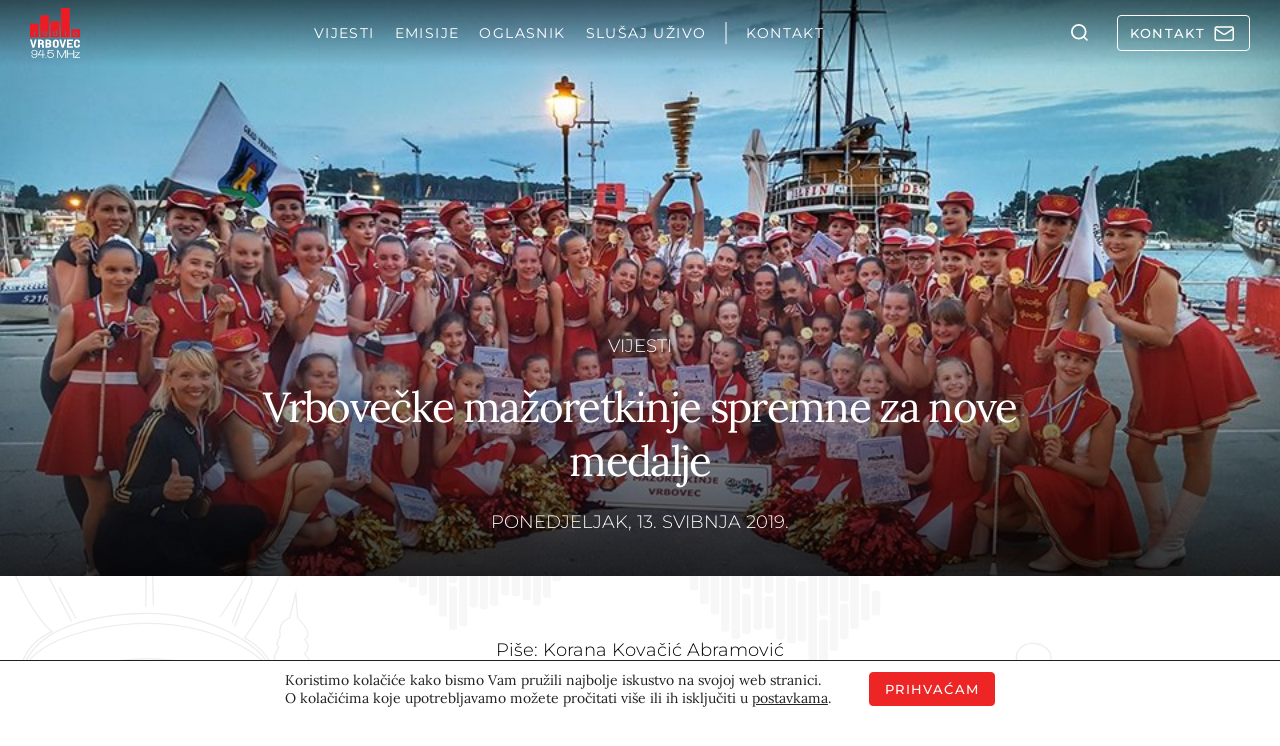

--- FILE ---
content_type: text/html; charset=UTF-8
request_url: https://radiovrbovec.hr/vijesti/vrbovecke-mazoretkinje-spremne-za-nove-medalje/
body_size: 56912
content:
<!doctype html>
<html lang="hr">
<head>
  <meta charset="UTF-8">
  <meta name="viewport" content="width=device-width, initial-scale=1, shrink-to-fit=no">
  <meta name='robots' content='index, follow, max-image-preview:large, max-snippet:-1, max-video-preview:-1' />

	<!-- This site is optimized with the Yoast SEO plugin v26.5 - https://yoast.com/wordpress/plugins/seo/ -->
	<title>Vrbovečke mažoretkinje spremne za nove medalje - Radio Vrbovec 94.5 MHz</title>
	<meta name="description" content="Vrbovečke mažoretkinje spremne za nove medalje" />
	<link rel="canonical" href="https://radiovrbovec.hr/vijesti/vrbovecke-mazoretkinje-spremne-za-nove-medalje/" />
	<meta property="og:locale" content="hr_HR" />
	<meta property="og:type" content="article" />
	<meta property="og:title" content="Vrbovečke mažoretkinje spremne za nove medalje - Radio Vrbovec 94.5 MHz" />
	<meta property="og:description" content="Vrbovečke mažoretkinje spremne za nove medalje" />
	<meta property="og:url" content="https://radiovrbovec.hr/vijesti/vrbovecke-mazoretkinje-spremne-za-nove-medalje/" />
	<meta property="og:site_name" content="Radio Vrbovec 94.5 MHz" />
	<meta property="article:publisher" content="https://www.facebook.com/Radio-Vrbovec-338242852942905/" />
	<meta property="article:published_time" content="2019-05-13T08:59:17+00:00" />
	<meta property="article:modified_time" content="2019-05-13T09:06:09+00:00" />
	<meta property="og:image" content="https://radiovrbovec.hr/wp-content/uploads/2019/05/mazoret.jpg" />
	<meta property="og:image:width" content="960" />
	<meta property="og:image:height" content="540" />
	<meta property="og:image:type" content="image/jpeg" />
	<meta name="author" content="Korana Kovačić Abramović" />
	<meta name="twitter:card" content="summary_large_image" />
	<meta name="twitter:label1" content="Napisao/la" />
	<meta name="twitter:data1" content="Korana Kovačić Abramović" />
	<meta name="twitter:label2" content="Procijenjeno vrijeme čitanja" />
	<meta name="twitter:data2" content="1 minuta" />
	<script type="application/ld+json" class="yoast-schema-graph">{"@context":"https://schema.org","@graph":[{"@type":"Article","@id":"https://radiovrbovec.hr/vijesti/vrbovecke-mazoretkinje-spremne-za-nove-medalje/#article","isPartOf":{"@id":"https://radiovrbovec.hr/vijesti/vrbovecke-mazoretkinje-spremne-za-nove-medalje/"},"author":{"name":"Korana Kovačić Abramović","@id":"https://radiovrbovec.hr/#/schema/person/d2fbb1d69b4533c7e5f70a686b587c2b"},"headline":"Vrbovečke mažoretkinje spremne za nove medalje","datePublished":"2019-05-13T08:59:17+00:00","dateModified":"2019-05-13T09:06:09+00:00","mainEntityOfPage":{"@id":"https://radiovrbovec.hr/vijesti/vrbovecke-mazoretkinje-spremne-za-nove-medalje/"},"wordCount":140,"commentCount":0,"publisher":{"@id":"https://radiovrbovec.hr/#organization"},"image":{"@id":"https://radiovrbovec.hr/vijesti/vrbovecke-mazoretkinje-spremne-za-nove-medalje/#primaryimage"},"thumbnailUrl":"https://wp-radiovrbovec-mediaoffload.storage.googleapis.com/wp-content/uploads/2019/05/mazoret.jpg","articleSection":["Vijesti"],"inLanguage":"hr","potentialAction":[{"@type":"CommentAction","name":"Comment","target":["https://radiovrbovec.hr/vijesti/vrbovecke-mazoretkinje-spremne-za-nove-medalje/#respond"]}]},{"@type":"WebPage","@id":"https://radiovrbovec.hr/vijesti/vrbovecke-mazoretkinje-spremne-za-nove-medalje/","url":"https://radiovrbovec.hr/vijesti/vrbovecke-mazoretkinje-spremne-za-nove-medalje/","name":"Vrbovečke mažoretkinje spremne za nove medalje - Radio Vrbovec 94.5 MHz","isPartOf":{"@id":"https://radiovrbovec.hr/#website"},"primaryImageOfPage":{"@id":"https://radiovrbovec.hr/vijesti/vrbovecke-mazoretkinje-spremne-za-nove-medalje/#primaryimage"},"image":{"@id":"https://radiovrbovec.hr/vijesti/vrbovecke-mazoretkinje-spremne-za-nove-medalje/#primaryimage"},"thumbnailUrl":"https://wp-radiovrbovec-mediaoffload.storage.googleapis.com/wp-content/uploads/2019/05/mazoret.jpg","datePublished":"2019-05-13T08:59:17+00:00","dateModified":"2019-05-13T09:06:09+00:00","description":"Vrbovečke mažoretkinje spremne za nove medalje","breadcrumb":{"@id":"https://radiovrbovec.hr/vijesti/vrbovecke-mazoretkinje-spremne-za-nove-medalje/#breadcrumb"},"inLanguage":"hr","potentialAction":[{"@type":"ReadAction","target":["https://radiovrbovec.hr/vijesti/vrbovecke-mazoretkinje-spremne-za-nove-medalje/"]}]},{"@type":"ImageObject","inLanguage":"hr","@id":"https://radiovrbovec.hr/vijesti/vrbovecke-mazoretkinje-spremne-za-nove-medalje/#primaryimage","url":"https://wp-radiovrbovec-mediaoffload.storage.googleapis.com/wp-content/uploads/2019/05/mazoret.jpg","contentUrl":"https://wp-radiovrbovec-mediaoffload.storage.googleapis.com/wp-content/uploads/2019/05/mazoret.jpg","width":960,"height":540},{"@type":"BreadcrumbList","@id":"https://radiovrbovec.hr/vijesti/vrbovecke-mazoretkinje-spremne-za-nove-medalje/#breadcrumb","itemListElement":[{"@type":"ListItem","position":1,"name":"Početna stranica","item":"https://radiovrbovec.hr/"},{"@type":"ListItem","position":2,"name":"Vrbovečke mažoretkinje spremne za nove medalje"}]},{"@type":"WebSite","@id":"https://radiovrbovec.hr/#website","url":"https://radiovrbovec.hr/","name":"Radio Vrbovec 94.5 MHz","description":"Lokalno, aktualno, pouzdano","publisher":{"@id":"https://radiovrbovec.hr/#organization"},"potentialAction":[{"@type":"SearchAction","target":{"@type":"EntryPoint","urlTemplate":"https://radiovrbovec.hr/?s={search_term_string}"},"query-input":{"@type":"PropertyValueSpecification","valueRequired":true,"valueName":"search_term_string"}}],"inLanguage":"hr"},{"@type":"Organization","@id":"https://radiovrbovec.hr/#organization","name":"Radio Vrbovec d.o.o.","url":"https://radiovrbovec.hr/","logo":{"@type":"ImageObject","inLanguage":"hr","@id":"https://radiovrbovec.hr/#/schema/logo/image/","url":"https://radiovrbovec.hr/wp-content/uploads/2021/12/logo-reg.png","contentUrl":"https://radiovrbovec.hr/wp-content/uploads/2021/12/logo-reg.png","width":300,"height":300,"caption":"Radio Vrbovec d.o.o."},"image":{"@id":"https://radiovrbovec.hr/#/schema/logo/image/"},"sameAs":["https://www.facebook.com/Radio-Vrbovec-338242852942905/"]},{"@type":"Person","@id":"https://radiovrbovec.hr/#/schema/person/d2fbb1d69b4533c7e5f70a686b587c2b","name":"Korana Kovačić Abramović","url":"https://radiovrbovec.hr/author/kovacicabramovic/"}]}</script>
	<!-- / Yoast SEO plugin. -->


<link rel='dns-prefetch' href='//challenges.cloudflare.com' />
<link rel='dns-prefetch' href='//connect.facebook.net' />
<link rel="alternate" type="application/rss+xml" title="Radio Vrbovec 94.5 MHz &raquo; Vrbovečke mažoretkinje spremne za nove medalje Kanal komentara" href="https://radiovrbovec.hr/vijesti/vrbovecke-mazoretkinje-spremne-za-nove-medalje/feed/" />
<link rel="alternate" title="oEmbed (JSON)" type="application/json+oembed" href="https://radiovrbovec.hr/wp-json/oembed/1.0/embed?url=https%3A%2F%2Fradiovrbovec.hr%2Fvijesti%2Fvrbovecke-mazoretkinje-spremne-za-nove-medalje%2F" />
<link rel="alternate" title="oEmbed (XML)" type="text/xml+oembed" href="https://radiovrbovec.hr/wp-json/oembed/1.0/embed?url=https%3A%2F%2Fradiovrbovec.hr%2Fvijesti%2Fvrbovecke-mazoretkinje-spremne-za-nove-medalje%2F&#038;format=xml" />
<style id='wp-img-auto-sizes-contain-inline-css' type='text/css'>
img:is([sizes=auto i],[sizes^="auto," i]){contain-intrinsic-size:3000px 1500px}
/*# sourceURL=wp-img-auto-sizes-contain-inline-css */
</style>
<link data-minify="1" rel='stylesheet' id='audio4-html5_site_css-css' href='https://radiovrbovec.hr/wp-content/cache/background-css/1/radiovrbovec.hr/wp-content/cache/min/1/wp-content/plugins/lbg-audio4-html5-shoutcast/audio4_html5/audio4_html5.css?ver=1768298098&wpr_t=1768914586' type='text/css' media='all' />
<link data-minify="1" rel='stylesheet' id='mfcf7_zl_button_style-css' href='https://radiovrbovec.hr/wp-content/cache/min/1/wp-content/plugins/multiline-files-for-contact-form-7/css/style.css?ver=1768298098' type='text/css' media='all' />
<link data-minify="1" rel='stylesheet' id='cf7cf-style-css' href='https://radiovrbovec.hr/wp-content/cache/min/1/wp-content/plugins/cf7-conditional-fields/style.css?ver=1768298098' type='text/css' media='all' />
<link rel='stylesheet' id='radiovrbovec-stylesheet-css' href='https://radiovrbovec.hr/wp-content/themes/radiovrbovec/theme.min.css' type='text/css' media='all' />
<link rel='stylesheet' id='cards-css' href='https://radiovrbovec.hr/wp-content/themes/radiovrbovec/build/css/blocks/cards.min.css?ver=6.9' type='text/css' media='all' />
<link rel='stylesheet' id='sidebar-css' href='https://radiovrbovec.hr/wp-content/themes/radiovrbovec/build/css/blocks/sidebar.min.css?ver=6.9' type='text/css' media='all' />
<link rel='stylesheet' id='hero-single-css' href='https://radiovrbovec.hr/wp-content/themes/radiovrbovec/build/css/blocks/hero-single.min.css?ver=6.9' type='text/css' media='all' />
<link rel='stylesheet' id='author-info-and-share-css' href='https://radiovrbovec.hr/wp-content/themes/radiovrbovec/build/css/blocks/author-info-and-share.min.css?ver=6.9' type='text/css' media='all' />
<link rel='stylesheet' id='single-content-css' href='https://radiovrbovec.hr/wp-content/themes/radiovrbovec/build/css/blocks/single-content.min.css?ver=6.9' type='text/css' media='all' />
<link rel='stylesheet' id='weather-css' href='https://radiovrbovec.hr/wp-content/cache/background-css/1/radiovrbovec.hr/wp-content/themes/radiovrbovec/build/css/blocks/weather.min.css?ver=6.9&wpr_t=1768914586' type='text/css' media='all' />
<link data-minify="1" rel='stylesheet' id='lightgallery-css' href='https://radiovrbovec.hr/wp-content/cache/background-css/1/radiovrbovec.hr/wp-content/cache/min/1/wp-content/themes/radiovrbovec/build/css/blocks/lightgallery.min.css?ver=1768298099&wpr_t=1768914586' type='text/css' media='all' />
<link rel='stylesheet' id='rvrb_forms-css' href='https://radiovrbovec.hr/wp-content/cache/background-css/1/radiovrbovec.hr/wp-content/themes/radiovrbovec/build/css/blocks/rvrb_forms.min.css?ver=6.9&wpr_t=1768914586' type='text/css' media='all' />
<link data-minify="1" rel='stylesheet' id='moove_gdpr_frontend-css' href='https://radiovrbovec.hr/wp-content/cache/min/1/wp-content/plugins/gdpr-cookie-compliance/dist/styles/gdpr-main-nf.css?ver=1768298098' type='text/css' media='all' />
<style id='moove_gdpr_frontend-inline-css' type='text/css'>
				#moove_gdpr_cookie_modal .moove-gdpr-modal-content .moove-gdpr-tab-main h3.tab-title, 
				#moove_gdpr_cookie_modal .moove-gdpr-modal-content .moove-gdpr-tab-main span.tab-title,
				#moove_gdpr_cookie_modal .moove-gdpr-modal-content .moove-gdpr-modal-left-content #moove-gdpr-menu li a, 
				#moove_gdpr_cookie_modal .moove-gdpr-modal-content .moove-gdpr-modal-left-content #moove-gdpr-menu li button,
				#moove_gdpr_cookie_modal .moove-gdpr-modal-content .moove-gdpr-modal-left-content .moove-gdpr-branding-cnt a,
				#moove_gdpr_cookie_modal .moove-gdpr-modal-content .moove-gdpr-modal-footer-content .moove-gdpr-button-holder a.mgbutton, 
				#moove_gdpr_cookie_modal .moove-gdpr-modal-content .moove-gdpr-modal-footer-content .moove-gdpr-button-holder button.mgbutton,
				#moove_gdpr_cookie_modal .cookie-switch .cookie-slider:after, 
				#moove_gdpr_cookie_modal .cookie-switch .slider:after, 
				#moove_gdpr_cookie_modal .switch .cookie-slider:after, 
				#moove_gdpr_cookie_modal .switch .slider:after,
				#moove_gdpr_cookie_info_bar .moove-gdpr-info-bar-container .moove-gdpr-info-bar-content p, 
				#moove_gdpr_cookie_info_bar .moove-gdpr-info-bar-container .moove-gdpr-info-bar-content p a,
				#moove_gdpr_cookie_info_bar .moove-gdpr-info-bar-container .moove-gdpr-info-bar-content a.mgbutton, 
				#moove_gdpr_cookie_info_bar .moove-gdpr-info-bar-container .moove-gdpr-info-bar-content button.mgbutton,
				#moove_gdpr_cookie_modal .moove-gdpr-modal-content .moove-gdpr-tab-main .moove-gdpr-tab-main-content h1, 
				#moove_gdpr_cookie_modal .moove-gdpr-modal-content .moove-gdpr-tab-main .moove-gdpr-tab-main-content h2, 
				#moove_gdpr_cookie_modal .moove-gdpr-modal-content .moove-gdpr-tab-main .moove-gdpr-tab-main-content h3, 
				#moove_gdpr_cookie_modal .moove-gdpr-modal-content .moove-gdpr-tab-main .moove-gdpr-tab-main-content h4, 
				#moove_gdpr_cookie_modal .moove-gdpr-modal-content .moove-gdpr-tab-main .moove-gdpr-tab-main-content h5, 
				#moove_gdpr_cookie_modal .moove-gdpr-modal-content .moove-gdpr-tab-main .moove-gdpr-tab-main-content h6,
				#moove_gdpr_cookie_modal .moove-gdpr-modal-content.moove_gdpr_modal_theme_v2 .moove-gdpr-modal-title .tab-title,
				#moove_gdpr_cookie_modal .moove-gdpr-modal-content.moove_gdpr_modal_theme_v2 .moove-gdpr-tab-main h3.tab-title, 
				#moove_gdpr_cookie_modal .moove-gdpr-modal-content.moove_gdpr_modal_theme_v2 .moove-gdpr-tab-main span.tab-title,
				#moove_gdpr_cookie_modal .moove-gdpr-modal-content.moove_gdpr_modal_theme_v2 .moove-gdpr-branding-cnt a {
					font-weight: inherit				}
			#moove_gdpr_cookie_modal,#moove_gdpr_cookie_info_bar,.gdpr_cookie_settings_shortcode_content{font-family:inherit}#moove_gdpr_save_popup_settings_button{background-color:#373737;color:#fff}#moove_gdpr_save_popup_settings_button:hover{background-color:#000}#moove_gdpr_cookie_info_bar .moove-gdpr-info-bar-container .moove-gdpr-info-bar-content a.mgbutton,#moove_gdpr_cookie_info_bar .moove-gdpr-info-bar-container .moove-gdpr-info-bar-content button.mgbutton{background-color:#ed1c24}#moove_gdpr_cookie_modal .moove-gdpr-modal-content .moove-gdpr-modal-footer-content .moove-gdpr-button-holder a.mgbutton,#moove_gdpr_cookie_modal .moove-gdpr-modal-content .moove-gdpr-modal-footer-content .moove-gdpr-button-holder button.mgbutton,.gdpr_cookie_settings_shortcode_content .gdpr-shr-button.button-green{background-color:#ed1c24;border-color:#ed1c24}#moove_gdpr_cookie_modal .moove-gdpr-modal-content .moove-gdpr-modal-footer-content .moove-gdpr-button-holder a.mgbutton:hover,#moove_gdpr_cookie_modal .moove-gdpr-modal-content .moove-gdpr-modal-footer-content .moove-gdpr-button-holder button.mgbutton:hover,.gdpr_cookie_settings_shortcode_content .gdpr-shr-button.button-green:hover{background-color:#fff;color:#ed1c24}#moove_gdpr_cookie_modal .moove-gdpr-modal-content .moove-gdpr-modal-close i,#moove_gdpr_cookie_modal .moove-gdpr-modal-content .moove-gdpr-modal-close span.gdpr-icon{background-color:#ed1c24;border:1px solid #ed1c24}#moove_gdpr_cookie_info_bar span.moove-gdpr-infobar-allow-all.focus-g,#moove_gdpr_cookie_info_bar span.moove-gdpr-infobar-allow-all:focus,#moove_gdpr_cookie_info_bar button.moove-gdpr-infobar-allow-all.focus-g,#moove_gdpr_cookie_info_bar button.moove-gdpr-infobar-allow-all:focus,#moove_gdpr_cookie_info_bar span.moove-gdpr-infobar-reject-btn.focus-g,#moove_gdpr_cookie_info_bar span.moove-gdpr-infobar-reject-btn:focus,#moove_gdpr_cookie_info_bar button.moove-gdpr-infobar-reject-btn.focus-g,#moove_gdpr_cookie_info_bar button.moove-gdpr-infobar-reject-btn:focus,#moove_gdpr_cookie_info_bar span.change-settings-button.focus-g,#moove_gdpr_cookie_info_bar span.change-settings-button:focus,#moove_gdpr_cookie_info_bar button.change-settings-button.focus-g,#moove_gdpr_cookie_info_bar button.change-settings-button:focus{-webkit-box-shadow:0 0 1px 3px #ed1c24;-moz-box-shadow:0 0 1px 3px #ed1c24;box-shadow:0 0 1px 3px #ed1c24}#moove_gdpr_cookie_modal .moove-gdpr-modal-content .moove-gdpr-modal-close i:hover,#moove_gdpr_cookie_modal .moove-gdpr-modal-content .moove-gdpr-modal-close span.gdpr-icon:hover,#moove_gdpr_cookie_info_bar span[data-href]>u.change-settings-button{color:#ed1c24}#moove_gdpr_cookie_modal .moove-gdpr-modal-content .moove-gdpr-modal-left-content #moove-gdpr-menu li.menu-item-selected a span.gdpr-icon,#moove_gdpr_cookie_modal .moove-gdpr-modal-content .moove-gdpr-modal-left-content #moove-gdpr-menu li.menu-item-selected button span.gdpr-icon{color:inherit}#moove_gdpr_cookie_modal .moove-gdpr-modal-content .moove-gdpr-modal-left-content #moove-gdpr-menu li a span.gdpr-icon,#moove_gdpr_cookie_modal .moove-gdpr-modal-content .moove-gdpr-modal-left-content #moove-gdpr-menu li button span.gdpr-icon{color:inherit}#moove_gdpr_cookie_modal .gdpr-acc-link{line-height:0;font-size:0;color:transparent;position:absolute}#moove_gdpr_cookie_modal .moove-gdpr-modal-content .moove-gdpr-modal-close:hover i,#moove_gdpr_cookie_modal .moove-gdpr-modal-content .moove-gdpr-modal-left-content #moove-gdpr-menu li a,#moove_gdpr_cookie_modal .moove-gdpr-modal-content .moove-gdpr-modal-left-content #moove-gdpr-menu li button,#moove_gdpr_cookie_modal .moove-gdpr-modal-content .moove-gdpr-modal-left-content #moove-gdpr-menu li button i,#moove_gdpr_cookie_modal .moove-gdpr-modal-content .moove-gdpr-modal-left-content #moove-gdpr-menu li a i,#moove_gdpr_cookie_modal .moove-gdpr-modal-content .moove-gdpr-tab-main .moove-gdpr-tab-main-content a:hover,#moove_gdpr_cookie_info_bar.moove-gdpr-dark-scheme .moove-gdpr-info-bar-container .moove-gdpr-info-bar-content a.mgbutton:hover,#moove_gdpr_cookie_info_bar.moove-gdpr-dark-scheme .moove-gdpr-info-bar-container .moove-gdpr-info-bar-content button.mgbutton:hover,#moove_gdpr_cookie_info_bar.moove-gdpr-dark-scheme .moove-gdpr-info-bar-container .moove-gdpr-info-bar-content a:hover,#moove_gdpr_cookie_info_bar.moove-gdpr-dark-scheme .moove-gdpr-info-bar-container .moove-gdpr-info-bar-content button:hover,#moove_gdpr_cookie_info_bar.moove-gdpr-dark-scheme .moove-gdpr-info-bar-container .moove-gdpr-info-bar-content span.change-settings-button:hover,#moove_gdpr_cookie_info_bar.moove-gdpr-dark-scheme .moove-gdpr-info-bar-container .moove-gdpr-info-bar-content button.change-settings-button:hover,#moove_gdpr_cookie_info_bar.moove-gdpr-dark-scheme .moove-gdpr-info-bar-container .moove-gdpr-info-bar-content u.change-settings-button:hover,#moove_gdpr_cookie_info_bar span[data-href]>u.change-settings-button,#moove_gdpr_cookie_info_bar.moove-gdpr-dark-scheme .moove-gdpr-info-bar-container .moove-gdpr-info-bar-content a.mgbutton.focus-g,#moove_gdpr_cookie_info_bar.moove-gdpr-dark-scheme .moove-gdpr-info-bar-container .moove-gdpr-info-bar-content button.mgbutton.focus-g,#moove_gdpr_cookie_info_bar.moove-gdpr-dark-scheme .moove-gdpr-info-bar-container .moove-gdpr-info-bar-content a.focus-g,#moove_gdpr_cookie_info_bar.moove-gdpr-dark-scheme .moove-gdpr-info-bar-container .moove-gdpr-info-bar-content button.focus-g,#moove_gdpr_cookie_info_bar.moove-gdpr-dark-scheme .moove-gdpr-info-bar-container .moove-gdpr-info-bar-content a.mgbutton:focus,#moove_gdpr_cookie_info_bar.moove-gdpr-dark-scheme .moove-gdpr-info-bar-container .moove-gdpr-info-bar-content button.mgbutton:focus,#moove_gdpr_cookie_info_bar.moove-gdpr-dark-scheme .moove-gdpr-info-bar-container .moove-gdpr-info-bar-content a:focus,#moove_gdpr_cookie_info_bar.moove-gdpr-dark-scheme .moove-gdpr-info-bar-container .moove-gdpr-info-bar-content button:focus,#moove_gdpr_cookie_info_bar.moove-gdpr-dark-scheme .moove-gdpr-info-bar-container .moove-gdpr-info-bar-content span.change-settings-button.focus-g,span.change-settings-button:focus,button.change-settings-button.focus-g,button.change-settings-button:focus,#moove_gdpr_cookie_info_bar.moove-gdpr-dark-scheme .moove-gdpr-info-bar-container .moove-gdpr-info-bar-content u.change-settings-button.focus-g,#moove_gdpr_cookie_info_bar.moove-gdpr-dark-scheme .moove-gdpr-info-bar-container .moove-gdpr-info-bar-content u.change-settings-button:focus{color:#ed1c24}#moove_gdpr_cookie_modal .moove-gdpr-branding.focus-g span,#moove_gdpr_cookie_modal .moove-gdpr-modal-content .moove-gdpr-tab-main a.focus-g,#moove_gdpr_cookie_modal .moove-gdpr-modal-content .moove-gdpr-tab-main .gdpr-cd-details-toggle.focus-g{color:#ed1c24}#moove_gdpr_cookie_modal.gdpr_lightbox-hide{display:none}
/*# sourceURL=moove_gdpr_frontend-inline-css */
</style>
<script type="text/javascript" src="https://radiovrbovec.hr/wp-content/themes/radiovrbovec/assets/js/lib/jquery-3.6.0.min.js?ver=1701432941" id="jquery-core-js"></script>
<script type="text/javascript" src="https://radiovrbovec.hr/wp-includes/js/jquery/jquery-migrate.min.js?ver=3.4.1" id="jquery-migrate-js" data-rocket-defer defer></script>
<script type="text/javascript" src="https://radiovrbovec.hr/wp-content/plugins/lbg-audio4-html5-shoutcast/audio4_html5/js/jquery.mousewheel.min.js?ver=6.9" id="lbg-mousewheel-js" data-rocket-defer defer></script>
<script type="text/javascript" src="https://radiovrbovec.hr/wp-content/plugins/lbg-audio4-html5-shoutcast/audio4_html5/js/jquery.touchSwipe.min.js?ver=6.9" id="lbg-touchSwipe-js" data-rocket-defer defer></script>
<script type="text/javascript" src="https://radiovrbovec.hr/wp-content/plugins/lbg-audio4-html5-shoutcast/audio4_html5/js/swfobject.js?ver=6.9" id="lbg-swfobject-js" data-rocket-defer defer></script>
<script type="text/javascript" src="https://radiovrbovec.hr/wp-content/plugins/lbg-audio4-html5-shoutcast/audio4_html5/js/audio4_html5.js?ver=6.9" id="lbg-audio4_html5-js" data-rocket-defer defer></script>
<script type="text/javascript" src="https://radiovrbovec.hr/wp-content/plugins/multiline-files-for-contact-form-7/js/zl-multine-files.js?ver=6.9" id="mfcf7_zl_multiline_files_script-js" data-rocket-defer defer></script>
<link rel="https://api.w.org/" href="https://radiovrbovec.hr/wp-json/" /><link rel="alternate" title="JSON" type="application/json" href="https://radiovrbovec.hr/wp-json/wp/v2/posts/11461" /><link rel="EditURI" type="application/rsd+xml" title="RSD" href="https://radiovrbovec.hr/xmlrpc.php?rsd" />
<meta name="generator" content="WordPress 6.9" />
<link rel='shortlink' href='https://radiovrbovec.hr/?p=11461' />
<noscript><style id="rocket-lazyload-nojs-css">.rll-youtube-player, [data-lazy-src]{display:none !important;}</style></noscript>
  
  
  <link rel="stylesheet" href="https://radiovrbovec.hr/wp-content/cache/fonts/1/google-fonts/css/7/1/1/9d6578563de3ae6af60e1dea0ec4f.css" data-wpr-hosted-gf-parameters="family=Lora:ital,wght@0,400..700;1,400..700&family=Montserrat:ital,wght@0,100..900;1,100..900&display=swap"/>

  <meta name="theme-color" content="#eeeeee" media="(prefers-color-scheme: light)">
  <meta name="theme-color" content="#b21b1b" media="(prefers-color-scheme: dark)">

  <meta name="apple-mobile-web-app-title" content="radiovrbovec" />

      <!-- Google tag (gtag.js) -->
    <script async src="https://www.googletagmanager.com/gtag/js?id=G-H5JBQF9BK9"></script>
    <script>
      window.dataLayer = window.dataLayer || [];
      function gtag(){dataLayer.push(arguments);}
      gtag('js', new Date());

      gtag('config', 'G-H5JBQF9BK9');
    </script>
  <style id='global-styles-inline-css' type='text/css'>
:root{--wp--preset--aspect-ratio--square: 1;--wp--preset--aspect-ratio--4-3: 4/3;--wp--preset--aspect-ratio--3-4: 3/4;--wp--preset--aspect-ratio--3-2: 3/2;--wp--preset--aspect-ratio--2-3: 2/3;--wp--preset--aspect-ratio--16-9: 16/9;--wp--preset--aspect-ratio--9-16: 9/16;--wp--preset--color--black: #000000;--wp--preset--color--cyan-bluish-gray: #abb8c3;--wp--preset--color--white: #ffffff;--wp--preset--color--pale-pink: #f78da7;--wp--preset--color--vivid-red: #cf2e2e;--wp--preset--color--luminous-vivid-orange: #ff6900;--wp--preset--color--luminous-vivid-amber: #fcb900;--wp--preset--color--light-green-cyan: #7bdcb5;--wp--preset--color--vivid-green-cyan: #00d084;--wp--preset--color--pale-cyan-blue: #8ed1fc;--wp--preset--color--vivid-cyan-blue: #0693e3;--wp--preset--color--vivid-purple: #9b51e0;--wp--preset--gradient--vivid-cyan-blue-to-vivid-purple: linear-gradient(135deg,rgb(6,147,227) 0%,rgb(155,81,224) 100%);--wp--preset--gradient--light-green-cyan-to-vivid-green-cyan: linear-gradient(135deg,rgb(122,220,180) 0%,rgb(0,208,130) 100%);--wp--preset--gradient--luminous-vivid-amber-to-luminous-vivid-orange: linear-gradient(135deg,rgb(252,185,0) 0%,rgb(255,105,0) 100%);--wp--preset--gradient--luminous-vivid-orange-to-vivid-red: linear-gradient(135deg,rgb(255,105,0) 0%,rgb(207,46,46) 100%);--wp--preset--gradient--very-light-gray-to-cyan-bluish-gray: linear-gradient(135deg,rgb(238,238,238) 0%,rgb(169,184,195) 100%);--wp--preset--gradient--cool-to-warm-spectrum: linear-gradient(135deg,rgb(74,234,220) 0%,rgb(151,120,209) 20%,rgb(207,42,186) 40%,rgb(238,44,130) 60%,rgb(251,105,98) 80%,rgb(254,248,76) 100%);--wp--preset--gradient--blush-light-purple: linear-gradient(135deg,rgb(255,206,236) 0%,rgb(152,150,240) 100%);--wp--preset--gradient--blush-bordeaux: linear-gradient(135deg,rgb(254,205,165) 0%,rgb(254,45,45) 50%,rgb(107,0,62) 100%);--wp--preset--gradient--luminous-dusk: linear-gradient(135deg,rgb(255,203,112) 0%,rgb(199,81,192) 50%,rgb(65,88,208) 100%);--wp--preset--gradient--pale-ocean: linear-gradient(135deg,rgb(255,245,203) 0%,rgb(182,227,212) 50%,rgb(51,167,181) 100%);--wp--preset--gradient--electric-grass: linear-gradient(135deg,rgb(202,248,128) 0%,rgb(113,206,126) 100%);--wp--preset--gradient--midnight: linear-gradient(135deg,rgb(2,3,129) 0%,rgb(40,116,252) 100%);--wp--preset--font-size--small: 13px;--wp--preset--font-size--medium: 20px;--wp--preset--font-size--large: 36px;--wp--preset--font-size--x-large: 42px;--wp--preset--spacing--20: 0.44rem;--wp--preset--spacing--30: 0.67rem;--wp--preset--spacing--40: 1rem;--wp--preset--spacing--50: 1.5rem;--wp--preset--spacing--60: 2.25rem;--wp--preset--spacing--70: 3.38rem;--wp--preset--spacing--80: 5.06rem;--wp--preset--shadow--natural: 6px 6px 9px rgba(0, 0, 0, 0.2);--wp--preset--shadow--deep: 12px 12px 50px rgba(0, 0, 0, 0.4);--wp--preset--shadow--sharp: 6px 6px 0px rgba(0, 0, 0, 0.2);--wp--preset--shadow--outlined: 6px 6px 0px -3px rgb(255, 255, 255), 6px 6px rgb(0, 0, 0);--wp--preset--shadow--crisp: 6px 6px 0px rgb(0, 0, 0);}:where(.is-layout-flex){gap: 0.5em;}:where(.is-layout-grid){gap: 0.5em;}body .is-layout-flex{display: flex;}.is-layout-flex{flex-wrap: wrap;align-items: center;}.is-layout-flex > :is(*, div){margin: 0;}body .is-layout-grid{display: grid;}.is-layout-grid > :is(*, div){margin: 0;}:where(.wp-block-columns.is-layout-flex){gap: 2em;}:where(.wp-block-columns.is-layout-grid){gap: 2em;}:where(.wp-block-post-template.is-layout-flex){gap: 1.25em;}:where(.wp-block-post-template.is-layout-grid){gap: 1.25em;}.has-black-color{color: var(--wp--preset--color--black) !important;}.has-cyan-bluish-gray-color{color: var(--wp--preset--color--cyan-bluish-gray) !important;}.has-white-color{color: var(--wp--preset--color--white) !important;}.has-pale-pink-color{color: var(--wp--preset--color--pale-pink) !important;}.has-vivid-red-color{color: var(--wp--preset--color--vivid-red) !important;}.has-luminous-vivid-orange-color{color: var(--wp--preset--color--luminous-vivid-orange) !important;}.has-luminous-vivid-amber-color{color: var(--wp--preset--color--luminous-vivid-amber) !important;}.has-light-green-cyan-color{color: var(--wp--preset--color--light-green-cyan) !important;}.has-vivid-green-cyan-color{color: var(--wp--preset--color--vivid-green-cyan) !important;}.has-pale-cyan-blue-color{color: var(--wp--preset--color--pale-cyan-blue) !important;}.has-vivid-cyan-blue-color{color: var(--wp--preset--color--vivid-cyan-blue) !important;}.has-vivid-purple-color{color: var(--wp--preset--color--vivid-purple) !important;}.has-black-background-color{background-color: var(--wp--preset--color--black) !important;}.has-cyan-bluish-gray-background-color{background-color: var(--wp--preset--color--cyan-bluish-gray) !important;}.has-white-background-color{background-color: var(--wp--preset--color--white) !important;}.has-pale-pink-background-color{background-color: var(--wp--preset--color--pale-pink) !important;}.has-vivid-red-background-color{background-color: var(--wp--preset--color--vivid-red) !important;}.has-luminous-vivid-orange-background-color{background-color: var(--wp--preset--color--luminous-vivid-orange) !important;}.has-luminous-vivid-amber-background-color{background-color: var(--wp--preset--color--luminous-vivid-amber) !important;}.has-light-green-cyan-background-color{background-color: var(--wp--preset--color--light-green-cyan) !important;}.has-vivid-green-cyan-background-color{background-color: var(--wp--preset--color--vivid-green-cyan) !important;}.has-pale-cyan-blue-background-color{background-color: var(--wp--preset--color--pale-cyan-blue) !important;}.has-vivid-cyan-blue-background-color{background-color: var(--wp--preset--color--vivid-cyan-blue) !important;}.has-vivid-purple-background-color{background-color: var(--wp--preset--color--vivid-purple) !important;}.has-black-border-color{border-color: var(--wp--preset--color--black) !important;}.has-cyan-bluish-gray-border-color{border-color: var(--wp--preset--color--cyan-bluish-gray) !important;}.has-white-border-color{border-color: var(--wp--preset--color--white) !important;}.has-pale-pink-border-color{border-color: var(--wp--preset--color--pale-pink) !important;}.has-vivid-red-border-color{border-color: var(--wp--preset--color--vivid-red) !important;}.has-luminous-vivid-orange-border-color{border-color: var(--wp--preset--color--luminous-vivid-orange) !important;}.has-luminous-vivid-amber-border-color{border-color: var(--wp--preset--color--luminous-vivid-amber) !important;}.has-light-green-cyan-border-color{border-color: var(--wp--preset--color--light-green-cyan) !important;}.has-vivid-green-cyan-border-color{border-color: var(--wp--preset--color--vivid-green-cyan) !important;}.has-pale-cyan-blue-border-color{border-color: var(--wp--preset--color--pale-cyan-blue) !important;}.has-vivid-cyan-blue-border-color{border-color: var(--wp--preset--color--vivid-cyan-blue) !important;}.has-vivid-purple-border-color{border-color: var(--wp--preset--color--vivid-purple) !important;}.has-vivid-cyan-blue-to-vivid-purple-gradient-background{background: var(--wp--preset--gradient--vivid-cyan-blue-to-vivid-purple) !important;}.has-light-green-cyan-to-vivid-green-cyan-gradient-background{background: var(--wp--preset--gradient--light-green-cyan-to-vivid-green-cyan) !important;}.has-luminous-vivid-amber-to-luminous-vivid-orange-gradient-background{background: var(--wp--preset--gradient--luminous-vivid-amber-to-luminous-vivid-orange) !important;}.has-luminous-vivid-orange-to-vivid-red-gradient-background{background: var(--wp--preset--gradient--luminous-vivid-orange-to-vivid-red) !important;}.has-very-light-gray-to-cyan-bluish-gray-gradient-background{background: var(--wp--preset--gradient--very-light-gray-to-cyan-bluish-gray) !important;}.has-cool-to-warm-spectrum-gradient-background{background: var(--wp--preset--gradient--cool-to-warm-spectrum) !important;}.has-blush-light-purple-gradient-background{background: var(--wp--preset--gradient--blush-light-purple) !important;}.has-blush-bordeaux-gradient-background{background: var(--wp--preset--gradient--blush-bordeaux) !important;}.has-luminous-dusk-gradient-background{background: var(--wp--preset--gradient--luminous-dusk) !important;}.has-pale-ocean-gradient-background{background: var(--wp--preset--gradient--pale-ocean) !important;}.has-electric-grass-gradient-background{background: var(--wp--preset--gradient--electric-grass) !important;}.has-midnight-gradient-background{background: var(--wp--preset--gradient--midnight) !important;}.has-small-font-size{font-size: var(--wp--preset--font-size--small) !important;}.has-medium-font-size{font-size: var(--wp--preset--font-size--medium) !important;}.has-large-font-size{font-size: var(--wp--preset--font-size--large) !important;}.has-x-large-font-size{font-size: var(--wp--preset--font-size--x-large) !important;}
/*# sourceURL=global-styles-inline-css */
</style>
<style id="wpr-lazyload-bg-container"></style><style id="wpr-lazyload-bg-exclusion"></style>
<noscript>
<style id="wpr-lazyload-bg-nostyle">.audio4_html5.whiteControllers .AudioFacebook{--wpr-bg-657625f6-f790-4ee2-834c-1108495fbf05: url('https://radiovrbovec.hr/wp-content/plugins/lbg-audio4-html5-shoutcast/audio4_html5/controllers/whiteControllers/facebook-off.png');}.audio4_html5.whiteControllers .AudioFacebook:hover{--wpr-bg-15130154-f6bf-4a9f-9dd6-078a3ffc13cd: url('https://radiovrbovec.hr/wp-content/plugins/lbg-audio4-html5-shoutcast/audio4_html5/controllers/whiteControllers/facebook-on.png');}.audio4_html5.whiteControllers .AudioTwitter{--wpr-bg-cfcd32fa-f96a-4359-9b6a-8d309f206808: url('https://radiovrbovec.hr/wp-content/plugins/lbg-audio4-html5-shoutcast/audio4_html5/controllers/whiteControllers/twitter-off.png');}.audio4_html5.whiteControllers .AudioTwitter:hover{--wpr-bg-e931df9d-8e0e-47db-be7b-a6afbd29f1d8: url('https://radiovrbovec.hr/wp-content/plugins/lbg-audio4-html5-shoutcast/audio4_html5/controllers/whiteControllers/twitter-on.png');}.audio4_html5.whiteControllers .AudioPlay{--wpr-bg-6fa975c7-132f-410f-a719-3026b1630e8b: url('https://radiovrbovec.hr/wp-content/plugins/lbg-audio4-html5-shoutcast/audio4_html5/controllers/whiteControllers/play-off.png');}.audio4_html5.whiteControllers .AudioPlay:hover{--wpr-bg-ff59ebce-17ee-4d43-b30a-786fe46a637b: url('https://radiovrbovec.hr/wp-content/plugins/lbg-audio4-html5-shoutcast/audio4_html5/controllers/whiteControllers/play-on.png');}.audio4_html5.whiteControllers .AudioPause{--wpr-bg-83dec224-7a03-402f-9b04-58fca720f237: url('https://radiovrbovec.hr/wp-content/plugins/lbg-audio4-html5-shoutcast/audio4_html5/controllers/whiteControllers/pause-off.png');}.audio4_html5.whiteControllers .AudioPause:hover{--wpr-bg-a0821844-191c-4d6e-a871-4c658667f25e: url('https://radiovrbovec.hr/wp-content/plugins/lbg-audio4-html5-shoutcast/audio4_html5/controllers/whiteControllers/pause-on.png');}.audio4_html5.whiteControllers .AudioPrev{--wpr-bg-095bb646-6d77-46bb-b673-5c27454f2611: url('https://radiovrbovec.hr/wp-content/plugins/lbg-audio4-html5-shoutcast/audio4_html5/controllers/whiteControllers/prev-off.png');}.audio4_html5.whiteControllers .AudioPrev:hover{--wpr-bg-7320be2a-4d07-44fa-a8d8-3af5ad0c378e: url('https://radiovrbovec.hr/wp-content/plugins/lbg-audio4-html5-shoutcast/audio4_html5/controllers/whiteControllers/prev-on.png');}.audio4_html5.whiteControllers .AudioNext{--wpr-bg-63f09826-8623-4891-a100-5327ebaf79f3: url('https://radiovrbovec.hr/wp-content/plugins/lbg-audio4-html5-shoutcast/audio4_html5/controllers/whiteControllers/next-off.png');}.audio4_html5.whiteControllers .AudioNext:hover{--wpr-bg-42204d2b-4691-4b9f-8274-cb9371084853: url('https://radiovrbovec.hr/wp-content/plugins/lbg-audio4-html5-shoutcast/audio4_html5/controllers/whiteControllers/next-on.png');}.audio4_html5.whiteControllers .AudioShowHidePlaylist{--wpr-bg-a8c6158d-f6a1-4c82-996f-d0c40370c168: url('https://radiovrbovec.hr/wp-content/plugins/lbg-audio4-html5-shoutcast/audio4_html5/controllers/whiteControllers/showhideplaylist-off.png');}.audio4_html5.whiteControllers .AudioShowHidePlaylist:hover{--wpr-bg-f566aa91-caa1-4697-b52e-6d90faa25deb: url('https://radiovrbovec.hr/wp-content/plugins/lbg-audio4-html5-shoutcast/audio4_html5/controllers/whiteControllers/showhideplaylist-on.png');}.audio4_html5.whiteControllers .VolumeButton{--wpr-bg-8606a6a0-009a-4c95-9cfc-451746a82690: url('https://radiovrbovec.hr/wp-content/plugins/lbg-audio4-html5-shoutcast/audio4_html5/controllers/whiteControllers/volume-off.png');}.audio4_html5.whiteControllers .VolumeButton:hover{--wpr-bg-05ccd38f-72d0-4108-89ab-91bb4eed6be3: url('https://radiovrbovec.hr/wp-content/plugins/lbg-audio4-html5-shoutcast/audio4_html5/controllers/whiteControllers/volume-on.png');}.audio4_html5.whiteControllers .VolumeButtonMuted{--wpr-bg-9e6988ac-bfea-4728-8bfa-24dfd626814a: url('https://radiovrbovec.hr/wp-content/plugins/lbg-audio4-html5-shoutcast/audio4_html5/controllers/whiteControllers/volumeMute-off.png');}.audio4_html5.whiteControllers .VolumeButtonMuted:hover{--wpr-bg-fcf7e2ee-d10a-4106-a80d-ca3617c469a9: url('https://radiovrbovec.hr/wp-content/plugins/lbg-audio4-html5-shoutcast/audio4_html5/controllers/whiteControllers/volumeMute-on.png');}.audio4_html5.whiteControllers .slider-vertical.ui-slider .ui-slider-handle{--wpr-bg-4d79899f-3269-4c58-b42d-9fd6651035f9: url('https://radiovrbovec.hr/wp-content/plugins/lbg-audio4-html5-shoutcast/audio4_html5/controllers/whiteControllers/scrollerFaceOFF.png');}.audio4_html5.whiteControllers .slider-vertical.ui-slider .ui-slider-handle:hover{--wpr-bg-b2e45567-b515-4f2f-a86c-23204ad3130d: url('https://radiovrbovec.hr/wp-content/plugins/lbg-audio4-html5-shoutcast/audio4_html5/controllers/whiteControllers/scrollerFaceON.png');}.audio4_html5.blackControllers .AudioFacebook{--wpr-bg-63801d72-4ae1-40d0-bb21-80539d78e1ef: url('https://radiovrbovec.hr/wp-content/plugins/lbg-audio4-html5-shoutcast/audio4_html5/controllers/blackControllers/facebook-off.png');}.audio4_html5.blackControllers .AudioFacebook:hover{--wpr-bg-29a044cc-d5a7-4048-9cce-6177e2363ea7: url('https://radiovrbovec.hr/wp-content/plugins/lbg-audio4-html5-shoutcast/audio4_html5/controllers/blackControllers/facebook-on.png');}.audio4_html5.blackControllers .AudioTwitter{--wpr-bg-f95600a5-8c02-4348-83b8-1dbe5d64e5b9: url('https://radiovrbovec.hr/wp-content/plugins/lbg-audio4-html5-shoutcast/audio4_html5/controllers/blackControllers/twitter-off.png');}.audio4_html5.blackControllers .AudioTwitter:hover{--wpr-bg-6ce119ce-40b2-47a9-b22d-f8c50e6e0154: url('https://radiovrbovec.hr/wp-content/plugins/lbg-audio4-html5-shoutcast/audio4_html5/controllers/blackControllers/twitter-on.png');}.audio4_html5.blackControllers .AudioPlay{--wpr-bg-c0294e51-03fd-49fd-adef-a03fcdde33ed: url('https://radiovrbovec.hr/wp-content/plugins/lbg-audio4-html5-shoutcast/audio4_html5/controllers/blackControllers/play-off.png');}.audio4_html5.blackControllers .AudioPlay:hover{--wpr-bg-affca01f-22d0-458e-9832-1e2c1319cac4: url('https://radiovrbovec.hr/wp-content/plugins/lbg-audio4-html5-shoutcast/audio4_html5/controllers/blackControllers/play-on.png');}.audio4_html5.blackControllers .AudioPause{--wpr-bg-15b77737-64d1-4942-8333-fe214be9d364: url('https://radiovrbovec.hr/wp-content/plugins/lbg-audio4-html5-shoutcast/audio4_html5/controllers/blackControllers/pause-off.png');}.audio4_html5.blackControllers .AudioPause:hover{--wpr-bg-7de4654b-15b5-4c5b-b81b-484f2a4870bf: url('https://radiovrbovec.hr/wp-content/plugins/lbg-audio4-html5-shoutcast/audio4_html5/controllers/blackControllers/pause-on.png');}.audio4_html5.blackControllers .AudioPrev{--wpr-bg-0ea53468-747e-4ac7-be4b-86824c52e22d: url('https://radiovrbovec.hr/wp-content/plugins/lbg-audio4-html5-shoutcast/audio4_html5/controllers/blackControllers/prev-off.png');}.audio4_html5.blackControllers .AudioPrev:hover{--wpr-bg-33ef216d-03f4-4b5c-9b9f-ee3226a6053d: url('https://radiovrbovec.hr/wp-content/plugins/lbg-audio4-html5-shoutcast/audio4_html5/controllers/blackControllers/prev-on.png');}.audio4_html5.blackControllers .AudioNext{--wpr-bg-53ef144e-0966-470f-9727-cbad884b8927: url('https://radiovrbovec.hr/wp-content/plugins/lbg-audio4-html5-shoutcast/audio4_html5/controllers/blackControllers/next-off.png');}.audio4_html5.blackControllers .AudioNext:hover{--wpr-bg-8a5a3711-9f12-4e8c-a1ab-43da5854e42c: url('https://radiovrbovec.hr/wp-content/plugins/lbg-audio4-html5-shoutcast/audio4_html5/controllers/blackControllers/next-on.png');}.audio4_html5.blackControllers .AudioShowHidePlaylist{--wpr-bg-ed020f4c-6bb2-4711-a8bd-88fb1be8d907: url('https://radiovrbovec.hr/wp-content/plugins/lbg-audio4-html5-shoutcast/audio4_html5/controllers/blackControllers/showhideplaylist-off.png');}.audio4_html5.blackControllers .AudioShowHidePlaylist:hover{--wpr-bg-3380d4fc-2f5b-4d70-9691-33cdd1169f68: url('https://radiovrbovec.hr/wp-content/plugins/lbg-audio4-html5-shoutcast/audio4_html5/controllers/blackControllers/showhideplaylist-on.png');}.audio4_html5.blackControllers .VolumeButton{--wpr-bg-9b6b517d-596b-4c7f-87d3-453074692fec: url('https://radiovrbovec.hr/wp-content/plugins/lbg-audio4-html5-shoutcast/audio4_html5/controllers/blackControllers/volume-off.png');}.audio4_html5.blackControllers .VolumeButton:hover{--wpr-bg-fc391f33-6669-4c0b-97f8-b1c4149b0d02: url('https://radiovrbovec.hr/wp-content/plugins/lbg-audio4-html5-shoutcast/audio4_html5/controllers/blackControllers/volume-on.png');}.audio4_html5.blackControllers .VolumeButtonMuted{--wpr-bg-613c8074-6227-4daf-b642-c70198b062db: url('https://radiovrbovec.hr/wp-content/plugins/lbg-audio4-html5-shoutcast/audio4_html5/controllers/blackControllers/volumeMute-off.png');}.audio4_html5.blackControllers .VolumeButtonMuted:hover{--wpr-bg-d2b0b6c4-3b43-4911-a7dd-e0d0107ba85e: url('https://radiovrbovec.hr/wp-content/plugins/lbg-audio4-html5-shoutcast/audio4_html5/controllers/blackControllers/volumeMute-on.png');}.audio4_html5.blackControllers .slider-vertical.ui-slider .ui-slider-handle{--wpr-bg-cf3e3eb9-f076-4db2-9b82-0374e5972639: url('https://radiovrbovec.hr/wp-content/plugins/lbg-audio4-html5-shoutcast/audio4_html5/controllers/blackControllers/scrollerFaceOFF.png');}.audio4_html5.blackControllers .slider-vertical.ui-slider .ui-slider-handle:hover{--wpr-bg-be3d0988-3459-4926-bea2-5e453da7c4e1: url('https://radiovrbovec.hr/wp-content/plugins/lbg-audio4-html5-shoutcast/audio4_html5/controllers/blackControllers/scrollerFaceON.png');}.audio4_html5.whiteControllers .selectedCategDiv{--wpr-bg-aa587d1e-77e7-41cf-8d9d-d1484f150442: url('https://radiovrbovec.hr/wp-content/plugins/lbg-audio4-html5-shoutcast/audio4_html5/controllers/whiteControllers/categories_arrow_bg.png');}.audio4_html5.whiteControllers .innerSelectedCategDiv{--wpr-bg-92b265bf-3102-480e-ab7c-0da2f4189e19: url('https://radiovrbovec.hr/wp-content/plugins/lbg-audio4-html5-shoutcast/audio4_html5/controllers/whiteControllers/categories_arrow_bg.png');}.audio4_html5.whiteControllers .searchDiv{--wpr-bg-8d8bb23d-49cd-4d15-88ac-562cf2cfbbc1: url('https://radiovrbovec.hr/wp-content/plugins/lbg-audio4-html5-shoutcast/audio4_html5/controllers/whiteControllers/search_icon.png');}.audio4_html5.blackControllers .selectedCategDiv{--wpr-bg-fcd0d22c-df1e-4643-9e2c-1b00ff8d7a4b: url('https://radiovrbovec.hr/wp-content/plugins/lbg-audio4-html5-shoutcast/audio4_html5/controllers/blackControllers/categories_arrow_bg.png');}.audio4_html5.blackControllers .innerSelectedCategDiv{--wpr-bg-c1a7b372-c29d-4351-8679-43e47436ff92: url('https://radiovrbovec.hr/wp-content/plugins/lbg-audio4-html5-shoutcast/audio4_html5/controllers/blackControllers/categories_arrow_bg.png');}.audio4_html5.blackControllers .searchDiv{--wpr-bg-4f0562ce-399b-4aba-8b9b-b28a274afad4: url('https://radiovrbovec.hr/wp-content/plugins/lbg-audio4-html5-shoutcast/audio4_html5/controllers/blackControllers/search_icon.png');}.weather__widget .forecast__icon.clear-day,.weather__widget .weather__icon.clear-day{--wpr-bg-6198148f-52be-46b3-b0b5-944e70e8d111: url('https://radiovrbovec.hr/wp-content/themes/radiovrbovec/assets/img/raw/weather-animated/day.svg');}.weather__widget .forecast__icon.clear-night,.weather__widget .weather__icon.clear-night{--wpr-bg-39ba5634-c7d0-42f4-8804-5294b7166f09: url('https://radiovrbovec.hr/wp-content/themes/radiovrbovec/assets/img/raw/weather-animated/night.svg');}.weather__widget .forecast__icon.cloudy-day-1,.weather__widget .weather__icon.cloudy-day-1{--wpr-bg-b527ab3d-5229-45b4-a20f-08d900484c80: url('https://radiovrbovec.hr/wp-content/themes/radiovrbovec/assets/img/raw/weather-animated/cloudy-day-1.svg');}.weather__widget .forecast__icon.cloudy-day-2,.weather__widget .weather__icon.cloudy-day-2{--wpr-bg-c4ab31b8-25c4-4870-871d-517d5be48c03: url('https://radiovrbovec.hr/wp-content/themes/radiovrbovec/assets/img/raw/weather-animated/cloudy-day-2.svg');}.weather__widget .forecast__icon.cloudy-day-3,.weather__widget .weather__icon.cloudy-day-3{--wpr-bg-fa007fe4-ef11-4fc7-b01a-06feb52a9a82: url('https://radiovrbovec.hr/wp-content/themes/radiovrbovec/assets/img/raw/weather-animated/cloudy-day-3.svg');}.weather__widget .forecast__icon.cloudy-night-1,.weather__widget .weather__icon.cloudy-night-1{--wpr-bg-d0698bcb-f4d6-473b-8b74-cbb5f6cd3114: url('https://radiovrbovec.hr/wp-content/themes/radiovrbovec/assets/img/raw/weather-animated/cloudy-night-1.svg');}.weather__widget .forecast__icon.cloudy-night-2,.weather__widget .weather__icon.cloudy-night-2{--wpr-bg-e7959b6d-5275-4499-91e7-2a9b8cbaa3b1: url('https://radiovrbovec.hr/wp-content/themes/radiovrbovec/assets/img/raw/weather-animated/cloudy-night-2.svg');}.weather__widget .forecast__icon.cloudy-night-3,.weather__widget .weather__icon.cloudy-night-3{--wpr-bg-f9a12b51-0bac-44a3-b922-e2ea9e60a74a: url('https://radiovrbovec.hr/wp-content/themes/radiovrbovec/assets/img/raw/weather-animated/cloudy-night-3.svg');}.weather__widget .forecast__icon.rain,.weather__widget .weather__icon.rain{--wpr-bg-b9a3304d-4d6f-4731-a396-c6e7e6a814dd: url('https://radiovrbovec.hr/wp-content/themes/radiovrbovec/assets/img/raw/weather-animated/rainy-5.svg');}.weather__widget .forecast__icon.storm,.weather__widget .weather__icon.storm{--wpr-bg-8f583d28-6ab2-4613-8f79-6a354f669c61: url('https://radiovrbovec.hr/wp-content/themes/radiovrbovec/assets/img/raw/weather-animated/thunder.svg');}.weather__widget .forecast__icon.snow,.weather__widget .weather__icon.snow{--wpr-bg-ea4922f6-91fc-41f7-9e5c-dabc30929599: url('https://radiovrbovec.hr/wp-content/themes/radiovrbovec/assets/img/raw/weather-animated/snowy-3.svg');}.weather__widget .forecast__icon.mist,.weather__widget .weather__icon.mist{--wpr-bg-9a76efd3-3b63-4906-b135-edf19ee32b75: url('https://radiovrbovec.hr/wp-content/themes/radiovrbovec/assets/img/raw/weather-animated/cloudy.svg');}.lg-comment-box .fb-comments{--wpr-bg-3dd0bf6b-9d00-4980-9863-c939e498cd54: url('https://radiovrbovec.hr/wp-content/themes/radiovrbovec/assets/img/loading.gif');}.lg-outer .lg-item:not(.lg-start-end-progress){--wpr-bg-63f90380-8ca7-4741-8e3e-b10af284e476: url('https://radiovrbovec.hr/wp-content/themes/radiovrbovec/assets/img/loading.gif');}body:not(.wp-admin) .wpcf7-form.submitting .wpcf7-spinner{--wpr-bg-5635416c-96d7-4a87-a798-06510b51f971: url('https://radiovrbovec.hr/wp-content/themes/radiovrbovec/assets/img/loading.gif');}</style>
</noscript>
<script type="application/javascript">const rocket_pairs = [{"selector":".audio4_html5.whiteControllers .AudioFacebook","style":".audio4_html5.whiteControllers .AudioFacebook{--wpr-bg-657625f6-f790-4ee2-834c-1108495fbf05: url('https:\/\/radiovrbovec.hr\/wp-content\/plugins\/lbg-audio4-html5-shoutcast\/audio4_html5\/controllers\/whiteControllers\/facebook-off.png');}","hash":"657625f6-f790-4ee2-834c-1108495fbf05","url":"https:\/\/radiovrbovec.hr\/wp-content\/plugins\/lbg-audio4-html5-shoutcast\/audio4_html5\/controllers\/whiteControllers\/facebook-off.png"},{"selector":".audio4_html5.whiteControllers .AudioFacebook","style":".audio4_html5.whiteControllers .AudioFacebook:hover{--wpr-bg-15130154-f6bf-4a9f-9dd6-078a3ffc13cd: url('https:\/\/radiovrbovec.hr\/wp-content\/plugins\/lbg-audio4-html5-shoutcast\/audio4_html5\/controllers\/whiteControllers\/facebook-on.png');}","hash":"15130154-f6bf-4a9f-9dd6-078a3ffc13cd","url":"https:\/\/radiovrbovec.hr\/wp-content\/plugins\/lbg-audio4-html5-shoutcast\/audio4_html5\/controllers\/whiteControllers\/facebook-on.png"},{"selector":".audio4_html5.whiteControllers .AudioTwitter","style":".audio4_html5.whiteControllers .AudioTwitter{--wpr-bg-cfcd32fa-f96a-4359-9b6a-8d309f206808: url('https:\/\/radiovrbovec.hr\/wp-content\/plugins\/lbg-audio4-html5-shoutcast\/audio4_html5\/controllers\/whiteControllers\/twitter-off.png');}","hash":"cfcd32fa-f96a-4359-9b6a-8d309f206808","url":"https:\/\/radiovrbovec.hr\/wp-content\/plugins\/lbg-audio4-html5-shoutcast\/audio4_html5\/controllers\/whiteControllers\/twitter-off.png"},{"selector":".audio4_html5.whiteControllers .AudioTwitter","style":".audio4_html5.whiteControllers .AudioTwitter:hover{--wpr-bg-e931df9d-8e0e-47db-be7b-a6afbd29f1d8: url('https:\/\/radiovrbovec.hr\/wp-content\/plugins\/lbg-audio4-html5-shoutcast\/audio4_html5\/controllers\/whiteControllers\/twitter-on.png');}","hash":"e931df9d-8e0e-47db-be7b-a6afbd29f1d8","url":"https:\/\/radiovrbovec.hr\/wp-content\/plugins\/lbg-audio4-html5-shoutcast\/audio4_html5\/controllers\/whiteControllers\/twitter-on.png"},{"selector":".audio4_html5.whiteControllers .AudioPlay","style":".audio4_html5.whiteControllers .AudioPlay{--wpr-bg-6fa975c7-132f-410f-a719-3026b1630e8b: url('https:\/\/radiovrbovec.hr\/wp-content\/plugins\/lbg-audio4-html5-shoutcast\/audio4_html5\/controllers\/whiteControllers\/play-off.png');}","hash":"6fa975c7-132f-410f-a719-3026b1630e8b","url":"https:\/\/radiovrbovec.hr\/wp-content\/plugins\/lbg-audio4-html5-shoutcast\/audio4_html5\/controllers\/whiteControllers\/play-off.png"},{"selector":".audio4_html5.whiteControllers .AudioPlay","style":".audio4_html5.whiteControllers .AudioPlay:hover{--wpr-bg-ff59ebce-17ee-4d43-b30a-786fe46a637b: url('https:\/\/radiovrbovec.hr\/wp-content\/plugins\/lbg-audio4-html5-shoutcast\/audio4_html5\/controllers\/whiteControllers\/play-on.png');}","hash":"ff59ebce-17ee-4d43-b30a-786fe46a637b","url":"https:\/\/radiovrbovec.hr\/wp-content\/plugins\/lbg-audio4-html5-shoutcast\/audio4_html5\/controllers\/whiteControllers\/play-on.png"},{"selector":".audio4_html5.whiteControllers .AudioPause","style":".audio4_html5.whiteControllers .AudioPause{--wpr-bg-83dec224-7a03-402f-9b04-58fca720f237: url('https:\/\/radiovrbovec.hr\/wp-content\/plugins\/lbg-audio4-html5-shoutcast\/audio4_html5\/controllers\/whiteControllers\/pause-off.png');}","hash":"83dec224-7a03-402f-9b04-58fca720f237","url":"https:\/\/radiovrbovec.hr\/wp-content\/plugins\/lbg-audio4-html5-shoutcast\/audio4_html5\/controllers\/whiteControllers\/pause-off.png"},{"selector":".audio4_html5.whiteControllers .AudioPause","style":".audio4_html5.whiteControllers .AudioPause:hover{--wpr-bg-a0821844-191c-4d6e-a871-4c658667f25e: url('https:\/\/radiovrbovec.hr\/wp-content\/plugins\/lbg-audio4-html5-shoutcast\/audio4_html5\/controllers\/whiteControllers\/pause-on.png');}","hash":"a0821844-191c-4d6e-a871-4c658667f25e","url":"https:\/\/radiovrbovec.hr\/wp-content\/plugins\/lbg-audio4-html5-shoutcast\/audio4_html5\/controllers\/whiteControllers\/pause-on.png"},{"selector":".audio4_html5.whiteControllers .AudioPrev","style":".audio4_html5.whiteControllers .AudioPrev{--wpr-bg-095bb646-6d77-46bb-b673-5c27454f2611: url('https:\/\/radiovrbovec.hr\/wp-content\/plugins\/lbg-audio4-html5-shoutcast\/audio4_html5\/controllers\/whiteControllers\/prev-off.png');}","hash":"095bb646-6d77-46bb-b673-5c27454f2611","url":"https:\/\/radiovrbovec.hr\/wp-content\/plugins\/lbg-audio4-html5-shoutcast\/audio4_html5\/controllers\/whiteControllers\/prev-off.png"},{"selector":".audio4_html5.whiteControllers .AudioPrev","style":".audio4_html5.whiteControllers .AudioPrev:hover{--wpr-bg-7320be2a-4d07-44fa-a8d8-3af5ad0c378e: url('https:\/\/radiovrbovec.hr\/wp-content\/plugins\/lbg-audio4-html5-shoutcast\/audio4_html5\/controllers\/whiteControllers\/prev-on.png');}","hash":"7320be2a-4d07-44fa-a8d8-3af5ad0c378e","url":"https:\/\/radiovrbovec.hr\/wp-content\/plugins\/lbg-audio4-html5-shoutcast\/audio4_html5\/controllers\/whiteControllers\/prev-on.png"},{"selector":".audio4_html5.whiteControllers .AudioNext","style":".audio4_html5.whiteControllers .AudioNext{--wpr-bg-63f09826-8623-4891-a100-5327ebaf79f3: url('https:\/\/radiovrbovec.hr\/wp-content\/plugins\/lbg-audio4-html5-shoutcast\/audio4_html5\/controllers\/whiteControllers\/next-off.png');}","hash":"63f09826-8623-4891-a100-5327ebaf79f3","url":"https:\/\/radiovrbovec.hr\/wp-content\/plugins\/lbg-audio4-html5-shoutcast\/audio4_html5\/controllers\/whiteControllers\/next-off.png"},{"selector":".audio4_html5.whiteControllers .AudioNext","style":".audio4_html5.whiteControllers .AudioNext:hover{--wpr-bg-42204d2b-4691-4b9f-8274-cb9371084853: url('https:\/\/radiovrbovec.hr\/wp-content\/plugins\/lbg-audio4-html5-shoutcast\/audio4_html5\/controllers\/whiteControllers\/next-on.png');}","hash":"42204d2b-4691-4b9f-8274-cb9371084853","url":"https:\/\/radiovrbovec.hr\/wp-content\/plugins\/lbg-audio4-html5-shoutcast\/audio4_html5\/controllers\/whiteControllers\/next-on.png"},{"selector":".audio4_html5.whiteControllers .AudioShowHidePlaylist","style":".audio4_html5.whiteControllers .AudioShowHidePlaylist{--wpr-bg-a8c6158d-f6a1-4c82-996f-d0c40370c168: url('https:\/\/radiovrbovec.hr\/wp-content\/plugins\/lbg-audio4-html5-shoutcast\/audio4_html5\/controllers\/whiteControllers\/showhideplaylist-off.png');}","hash":"a8c6158d-f6a1-4c82-996f-d0c40370c168","url":"https:\/\/radiovrbovec.hr\/wp-content\/plugins\/lbg-audio4-html5-shoutcast\/audio4_html5\/controllers\/whiteControllers\/showhideplaylist-off.png"},{"selector":".audio4_html5.whiteControllers .AudioShowHidePlaylist","style":".audio4_html5.whiteControllers .AudioShowHidePlaylist:hover{--wpr-bg-f566aa91-caa1-4697-b52e-6d90faa25deb: url('https:\/\/radiovrbovec.hr\/wp-content\/plugins\/lbg-audio4-html5-shoutcast\/audio4_html5\/controllers\/whiteControllers\/showhideplaylist-on.png');}","hash":"f566aa91-caa1-4697-b52e-6d90faa25deb","url":"https:\/\/radiovrbovec.hr\/wp-content\/plugins\/lbg-audio4-html5-shoutcast\/audio4_html5\/controllers\/whiteControllers\/showhideplaylist-on.png"},{"selector":".audio4_html5.whiteControllers .VolumeButton","style":".audio4_html5.whiteControllers .VolumeButton{--wpr-bg-8606a6a0-009a-4c95-9cfc-451746a82690: url('https:\/\/radiovrbovec.hr\/wp-content\/plugins\/lbg-audio4-html5-shoutcast\/audio4_html5\/controllers\/whiteControllers\/volume-off.png');}","hash":"8606a6a0-009a-4c95-9cfc-451746a82690","url":"https:\/\/radiovrbovec.hr\/wp-content\/plugins\/lbg-audio4-html5-shoutcast\/audio4_html5\/controllers\/whiteControllers\/volume-off.png"},{"selector":".audio4_html5.whiteControllers .VolumeButton","style":".audio4_html5.whiteControllers .VolumeButton:hover{--wpr-bg-05ccd38f-72d0-4108-89ab-91bb4eed6be3: url('https:\/\/radiovrbovec.hr\/wp-content\/plugins\/lbg-audio4-html5-shoutcast\/audio4_html5\/controllers\/whiteControllers\/volume-on.png');}","hash":"05ccd38f-72d0-4108-89ab-91bb4eed6be3","url":"https:\/\/radiovrbovec.hr\/wp-content\/plugins\/lbg-audio4-html5-shoutcast\/audio4_html5\/controllers\/whiteControllers\/volume-on.png"},{"selector":".audio4_html5.whiteControllers .VolumeButtonMuted","style":".audio4_html5.whiteControllers .VolumeButtonMuted{--wpr-bg-9e6988ac-bfea-4728-8bfa-24dfd626814a: url('https:\/\/radiovrbovec.hr\/wp-content\/plugins\/lbg-audio4-html5-shoutcast\/audio4_html5\/controllers\/whiteControllers\/volumeMute-off.png');}","hash":"9e6988ac-bfea-4728-8bfa-24dfd626814a","url":"https:\/\/radiovrbovec.hr\/wp-content\/plugins\/lbg-audio4-html5-shoutcast\/audio4_html5\/controllers\/whiteControllers\/volumeMute-off.png"},{"selector":".audio4_html5.whiteControllers .VolumeButtonMuted","style":".audio4_html5.whiteControllers .VolumeButtonMuted:hover{--wpr-bg-fcf7e2ee-d10a-4106-a80d-ca3617c469a9: url('https:\/\/radiovrbovec.hr\/wp-content\/plugins\/lbg-audio4-html5-shoutcast\/audio4_html5\/controllers\/whiteControllers\/volumeMute-on.png');}","hash":"fcf7e2ee-d10a-4106-a80d-ca3617c469a9","url":"https:\/\/radiovrbovec.hr\/wp-content\/plugins\/lbg-audio4-html5-shoutcast\/audio4_html5\/controllers\/whiteControllers\/volumeMute-on.png"},{"selector":".audio4_html5.whiteControllers .slider-vertical.ui-slider .ui-slider-handle","style":".audio4_html5.whiteControllers .slider-vertical.ui-slider .ui-slider-handle{--wpr-bg-4d79899f-3269-4c58-b42d-9fd6651035f9: url('https:\/\/radiovrbovec.hr\/wp-content\/plugins\/lbg-audio4-html5-shoutcast\/audio4_html5\/controllers\/whiteControllers\/scrollerFaceOFF.png');}","hash":"4d79899f-3269-4c58-b42d-9fd6651035f9","url":"https:\/\/radiovrbovec.hr\/wp-content\/plugins\/lbg-audio4-html5-shoutcast\/audio4_html5\/controllers\/whiteControllers\/scrollerFaceOFF.png"},{"selector":".audio4_html5.whiteControllers .slider-vertical.ui-slider .ui-slider-handle","style":".audio4_html5.whiteControllers .slider-vertical.ui-slider .ui-slider-handle:hover{--wpr-bg-b2e45567-b515-4f2f-a86c-23204ad3130d: url('https:\/\/radiovrbovec.hr\/wp-content\/plugins\/lbg-audio4-html5-shoutcast\/audio4_html5\/controllers\/whiteControllers\/scrollerFaceON.png');}","hash":"b2e45567-b515-4f2f-a86c-23204ad3130d","url":"https:\/\/radiovrbovec.hr\/wp-content\/plugins\/lbg-audio4-html5-shoutcast\/audio4_html5\/controllers\/whiteControllers\/scrollerFaceON.png"},{"selector":".audio4_html5.blackControllers .AudioFacebook","style":".audio4_html5.blackControllers .AudioFacebook{--wpr-bg-63801d72-4ae1-40d0-bb21-80539d78e1ef: url('https:\/\/radiovrbovec.hr\/wp-content\/plugins\/lbg-audio4-html5-shoutcast\/audio4_html5\/controllers\/blackControllers\/facebook-off.png');}","hash":"63801d72-4ae1-40d0-bb21-80539d78e1ef","url":"https:\/\/radiovrbovec.hr\/wp-content\/plugins\/lbg-audio4-html5-shoutcast\/audio4_html5\/controllers\/blackControllers\/facebook-off.png"},{"selector":".audio4_html5.blackControllers .AudioFacebook","style":".audio4_html5.blackControllers .AudioFacebook:hover{--wpr-bg-29a044cc-d5a7-4048-9cce-6177e2363ea7: url('https:\/\/radiovrbovec.hr\/wp-content\/plugins\/lbg-audio4-html5-shoutcast\/audio4_html5\/controllers\/blackControllers\/facebook-on.png');}","hash":"29a044cc-d5a7-4048-9cce-6177e2363ea7","url":"https:\/\/radiovrbovec.hr\/wp-content\/plugins\/lbg-audio4-html5-shoutcast\/audio4_html5\/controllers\/blackControllers\/facebook-on.png"},{"selector":".audio4_html5.blackControllers .AudioTwitter","style":".audio4_html5.blackControllers .AudioTwitter{--wpr-bg-f95600a5-8c02-4348-83b8-1dbe5d64e5b9: url('https:\/\/radiovrbovec.hr\/wp-content\/plugins\/lbg-audio4-html5-shoutcast\/audio4_html5\/controllers\/blackControllers\/twitter-off.png');}","hash":"f95600a5-8c02-4348-83b8-1dbe5d64e5b9","url":"https:\/\/radiovrbovec.hr\/wp-content\/plugins\/lbg-audio4-html5-shoutcast\/audio4_html5\/controllers\/blackControllers\/twitter-off.png"},{"selector":".audio4_html5.blackControllers .AudioTwitter","style":".audio4_html5.blackControllers .AudioTwitter:hover{--wpr-bg-6ce119ce-40b2-47a9-b22d-f8c50e6e0154: url('https:\/\/radiovrbovec.hr\/wp-content\/plugins\/lbg-audio4-html5-shoutcast\/audio4_html5\/controllers\/blackControllers\/twitter-on.png');}","hash":"6ce119ce-40b2-47a9-b22d-f8c50e6e0154","url":"https:\/\/radiovrbovec.hr\/wp-content\/plugins\/lbg-audio4-html5-shoutcast\/audio4_html5\/controllers\/blackControllers\/twitter-on.png"},{"selector":".audio4_html5.blackControllers .AudioPlay","style":".audio4_html5.blackControllers .AudioPlay{--wpr-bg-c0294e51-03fd-49fd-adef-a03fcdde33ed: url('https:\/\/radiovrbovec.hr\/wp-content\/plugins\/lbg-audio4-html5-shoutcast\/audio4_html5\/controllers\/blackControllers\/play-off.png');}","hash":"c0294e51-03fd-49fd-adef-a03fcdde33ed","url":"https:\/\/radiovrbovec.hr\/wp-content\/plugins\/lbg-audio4-html5-shoutcast\/audio4_html5\/controllers\/blackControllers\/play-off.png"},{"selector":".audio4_html5.blackControllers .AudioPlay","style":".audio4_html5.blackControllers .AudioPlay:hover{--wpr-bg-affca01f-22d0-458e-9832-1e2c1319cac4: url('https:\/\/radiovrbovec.hr\/wp-content\/plugins\/lbg-audio4-html5-shoutcast\/audio4_html5\/controllers\/blackControllers\/play-on.png');}","hash":"affca01f-22d0-458e-9832-1e2c1319cac4","url":"https:\/\/radiovrbovec.hr\/wp-content\/plugins\/lbg-audio4-html5-shoutcast\/audio4_html5\/controllers\/blackControllers\/play-on.png"},{"selector":".audio4_html5.blackControllers .AudioPause","style":".audio4_html5.blackControllers .AudioPause{--wpr-bg-15b77737-64d1-4942-8333-fe214be9d364: url('https:\/\/radiovrbovec.hr\/wp-content\/plugins\/lbg-audio4-html5-shoutcast\/audio4_html5\/controllers\/blackControllers\/pause-off.png');}","hash":"15b77737-64d1-4942-8333-fe214be9d364","url":"https:\/\/radiovrbovec.hr\/wp-content\/plugins\/lbg-audio4-html5-shoutcast\/audio4_html5\/controllers\/blackControllers\/pause-off.png"},{"selector":".audio4_html5.blackControllers .AudioPause","style":".audio4_html5.blackControllers .AudioPause:hover{--wpr-bg-7de4654b-15b5-4c5b-b81b-484f2a4870bf: url('https:\/\/radiovrbovec.hr\/wp-content\/plugins\/lbg-audio4-html5-shoutcast\/audio4_html5\/controllers\/blackControllers\/pause-on.png');}","hash":"7de4654b-15b5-4c5b-b81b-484f2a4870bf","url":"https:\/\/radiovrbovec.hr\/wp-content\/plugins\/lbg-audio4-html5-shoutcast\/audio4_html5\/controllers\/blackControllers\/pause-on.png"},{"selector":".audio4_html5.blackControllers .AudioPrev","style":".audio4_html5.blackControllers .AudioPrev{--wpr-bg-0ea53468-747e-4ac7-be4b-86824c52e22d: url('https:\/\/radiovrbovec.hr\/wp-content\/plugins\/lbg-audio4-html5-shoutcast\/audio4_html5\/controllers\/blackControllers\/prev-off.png');}","hash":"0ea53468-747e-4ac7-be4b-86824c52e22d","url":"https:\/\/radiovrbovec.hr\/wp-content\/plugins\/lbg-audio4-html5-shoutcast\/audio4_html5\/controllers\/blackControllers\/prev-off.png"},{"selector":".audio4_html5.blackControllers .AudioPrev","style":".audio4_html5.blackControllers .AudioPrev:hover{--wpr-bg-33ef216d-03f4-4b5c-9b9f-ee3226a6053d: url('https:\/\/radiovrbovec.hr\/wp-content\/plugins\/lbg-audio4-html5-shoutcast\/audio4_html5\/controllers\/blackControllers\/prev-on.png');}","hash":"33ef216d-03f4-4b5c-9b9f-ee3226a6053d","url":"https:\/\/radiovrbovec.hr\/wp-content\/plugins\/lbg-audio4-html5-shoutcast\/audio4_html5\/controllers\/blackControllers\/prev-on.png"},{"selector":".audio4_html5.blackControllers .AudioNext","style":".audio4_html5.blackControllers .AudioNext{--wpr-bg-53ef144e-0966-470f-9727-cbad884b8927: url('https:\/\/radiovrbovec.hr\/wp-content\/plugins\/lbg-audio4-html5-shoutcast\/audio4_html5\/controllers\/blackControllers\/next-off.png');}","hash":"53ef144e-0966-470f-9727-cbad884b8927","url":"https:\/\/radiovrbovec.hr\/wp-content\/plugins\/lbg-audio4-html5-shoutcast\/audio4_html5\/controllers\/blackControllers\/next-off.png"},{"selector":".audio4_html5.blackControllers .AudioNext","style":".audio4_html5.blackControllers .AudioNext:hover{--wpr-bg-8a5a3711-9f12-4e8c-a1ab-43da5854e42c: url('https:\/\/radiovrbovec.hr\/wp-content\/plugins\/lbg-audio4-html5-shoutcast\/audio4_html5\/controllers\/blackControllers\/next-on.png');}","hash":"8a5a3711-9f12-4e8c-a1ab-43da5854e42c","url":"https:\/\/radiovrbovec.hr\/wp-content\/plugins\/lbg-audio4-html5-shoutcast\/audio4_html5\/controllers\/blackControllers\/next-on.png"},{"selector":".audio4_html5.blackControllers .AudioShowHidePlaylist","style":".audio4_html5.blackControllers .AudioShowHidePlaylist{--wpr-bg-ed020f4c-6bb2-4711-a8bd-88fb1be8d907: url('https:\/\/radiovrbovec.hr\/wp-content\/plugins\/lbg-audio4-html5-shoutcast\/audio4_html5\/controllers\/blackControllers\/showhideplaylist-off.png');}","hash":"ed020f4c-6bb2-4711-a8bd-88fb1be8d907","url":"https:\/\/radiovrbovec.hr\/wp-content\/plugins\/lbg-audio4-html5-shoutcast\/audio4_html5\/controllers\/blackControllers\/showhideplaylist-off.png"},{"selector":".audio4_html5.blackControllers .AudioShowHidePlaylist","style":".audio4_html5.blackControllers .AudioShowHidePlaylist:hover{--wpr-bg-3380d4fc-2f5b-4d70-9691-33cdd1169f68: url('https:\/\/radiovrbovec.hr\/wp-content\/plugins\/lbg-audio4-html5-shoutcast\/audio4_html5\/controllers\/blackControllers\/showhideplaylist-on.png');}","hash":"3380d4fc-2f5b-4d70-9691-33cdd1169f68","url":"https:\/\/radiovrbovec.hr\/wp-content\/plugins\/lbg-audio4-html5-shoutcast\/audio4_html5\/controllers\/blackControllers\/showhideplaylist-on.png"},{"selector":".audio4_html5.blackControllers .VolumeButton","style":".audio4_html5.blackControllers .VolumeButton{--wpr-bg-9b6b517d-596b-4c7f-87d3-453074692fec: url('https:\/\/radiovrbovec.hr\/wp-content\/plugins\/lbg-audio4-html5-shoutcast\/audio4_html5\/controllers\/blackControllers\/volume-off.png');}","hash":"9b6b517d-596b-4c7f-87d3-453074692fec","url":"https:\/\/radiovrbovec.hr\/wp-content\/plugins\/lbg-audio4-html5-shoutcast\/audio4_html5\/controllers\/blackControllers\/volume-off.png"},{"selector":".audio4_html5.blackControllers .VolumeButton","style":".audio4_html5.blackControllers .VolumeButton:hover{--wpr-bg-fc391f33-6669-4c0b-97f8-b1c4149b0d02: url('https:\/\/radiovrbovec.hr\/wp-content\/plugins\/lbg-audio4-html5-shoutcast\/audio4_html5\/controllers\/blackControllers\/volume-on.png');}","hash":"fc391f33-6669-4c0b-97f8-b1c4149b0d02","url":"https:\/\/radiovrbovec.hr\/wp-content\/plugins\/lbg-audio4-html5-shoutcast\/audio4_html5\/controllers\/blackControllers\/volume-on.png"},{"selector":".audio4_html5.blackControllers .VolumeButtonMuted","style":".audio4_html5.blackControllers .VolumeButtonMuted{--wpr-bg-613c8074-6227-4daf-b642-c70198b062db: url('https:\/\/radiovrbovec.hr\/wp-content\/plugins\/lbg-audio4-html5-shoutcast\/audio4_html5\/controllers\/blackControllers\/volumeMute-off.png');}","hash":"613c8074-6227-4daf-b642-c70198b062db","url":"https:\/\/radiovrbovec.hr\/wp-content\/plugins\/lbg-audio4-html5-shoutcast\/audio4_html5\/controllers\/blackControllers\/volumeMute-off.png"},{"selector":".audio4_html5.blackControllers .VolumeButtonMuted","style":".audio4_html5.blackControllers .VolumeButtonMuted:hover{--wpr-bg-d2b0b6c4-3b43-4911-a7dd-e0d0107ba85e: url('https:\/\/radiovrbovec.hr\/wp-content\/plugins\/lbg-audio4-html5-shoutcast\/audio4_html5\/controllers\/blackControllers\/volumeMute-on.png');}","hash":"d2b0b6c4-3b43-4911-a7dd-e0d0107ba85e","url":"https:\/\/radiovrbovec.hr\/wp-content\/plugins\/lbg-audio4-html5-shoutcast\/audio4_html5\/controllers\/blackControllers\/volumeMute-on.png"},{"selector":".audio4_html5.blackControllers .slider-vertical.ui-slider .ui-slider-handle","style":".audio4_html5.blackControllers .slider-vertical.ui-slider .ui-slider-handle{--wpr-bg-cf3e3eb9-f076-4db2-9b82-0374e5972639: url('https:\/\/radiovrbovec.hr\/wp-content\/plugins\/lbg-audio4-html5-shoutcast\/audio4_html5\/controllers\/blackControllers\/scrollerFaceOFF.png');}","hash":"cf3e3eb9-f076-4db2-9b82-0374e5972639","url":"https:\/\/radiovrbovec.hr\/wp-content\/plugins\/lbg-audio4-html5-shoutcast\/audio4_html5\/controllers\/blackControllers\/scrollerFaceOFF.png"},{"selector":".audio4_html5.blackControllers .slider-vertical.ui-slider .ui-slider-handle","style":".audio4_html5.blackControllers .slider-vertical.ui-slider .ui-slider-handle:hover{--wpr-bg-be3d0988-3459-4926-bea2-5e453da7c4e1: url('https:\/\/radiovrbovec.hr\/wp-content\/plugins\/lbg-audio4-html5-shoutcast\/audio4_html5\/controllers\/blackControllers\/scrollerFaceON.png');}","hash":"be3d0988-3459-4926-bea2-5e453da7c4e1","url":"https:\/\/radiovrbovec.hr\/wp-content\/plugins\/lbg-audio4-html5-shoutcast\/audio4_html5\/controllers\/blackControllers\/scrollerFaceON.png"},{"selector":".audio4_html5.whiteControllers .selectedCategDiv","style":".audio4_html5.whiteControllers .selectedCategDiv{--wpr-bg-aa587d1e-77e7-41cf-8d9d-d1484f150442: url('https:\/\/radiovrbovec.hr\/wp-content\/plugins\/lbg-audio4-html5-shoutcast\/audio4_html5\/controllers\/whiteControllers\/categories_arrow_bg.png');}","hash":"aa587d1e-77e7-41cf-8d9d-d1484f150442","url":"https:\/\/radiovrbovec.hr\/wp-content\/plugins\/lbg-audio4-html5-shoutcast\/audio4_html5\/controllers\/whiteControllers\/categories_arrow_bg.png"},{"selector":".audio4_html5.whiteControllers .innerSelectedCategDiv","style":".audio4_html5.whiteControllers .innerSelectedCategDiv{--wpr-bg-92b265bf-3102-480e-ab7c-0da2f4189e19: url('https:\/\/radiovrbovec.hr\/wp-content\/plugins\/lbg-audio4-html5-shoutcast\/audio4_html5\/controllers\/whiteControllers\/categories_arrow_bg.png');}","hash":"92b265bf-3102-480e-ab7c-0da2f4189e19","url":"https:\/\/radiovrbovec.hr\/wp-content\/plugins\/lbg-audio4-html5-shoutcast\/audio4_html5\/controllers\/whiteControllers\/categories_arrow_bg.png"},{"selector":".audio4_html5.whiteControllers .searchDiv","style":".audio4_html5.whiteControllers .searchDiv{--wpr-bg-8d8bb23d-49cd-4d15-88ac-562cf2cfbbc1: url('https:\/\/radiovrbovec.hr\/wp-content\/plugins\/lbg-audio4-html5-shoutcast\/audio4_html5\/controllers\/whiteControllers\/search_icon.png');}","hash":"8d8bb23d-49cd-4d15-88ac-562cf2cfbbc1","url":"https:\/\/radiovrbovec.hr\/wp-content\/plugins\/lbg-audio4-html5-shoutcast\/audio4_html5\/controllers\/whiteControllers\/search_icon.png"},{"selector":".audio4_html5.blackControllers .selectedCategDiv","style":".audio4_html5.blackControllers .selectedCategDiv{--wpr-bg-fcd0d22c-df1e-4643-9e2c-1b00ff8d7a4b: url('https:\/\/radiovrbovec.hr\/wp-content\/plugins\/lbg-audio4-html5-shoutcast\/audio4_html5\/controllers\/blackControllers\/categories_arrow_bg.png');}","hash":"fcd0d22c-df1e-4643-9e2c-1b00ff8d7a4b","url":"https:\/\/radiovrbovec.hr\/wp-content\/plugins\/lbg-audio4-html5-shoutcast\/audio4_html5\/controllers\/blackControllers\/categories_arrow_bg.png"},{"selector":".audio4_html5.blackControllers .innerSelectedCategDiv","style":".audio4_html5.blackControllers .innerSelectedCategDiv{--wpr-bg-c1a7b372-c29d-4351-8679-43e47436ff92: url('https:\/\/radiovrbovec.hr\/wp-content\/plugins\/lbg-audio4-html5-shoutcast\/audio4_html5\/controllers\/blackControllers\/categories_arrow_bg.png');}","hash":"c1a7b372-c29d-4351-8679-43e47436ff92","url":"https:\/\/radiovrbovec.hr\/wp-content\/plugins\/lbg-audio4-html5-shoutcast\/audio4_html5\/controllers\/blackControllers\/categories_arrow_bg.png"},{"selector":".audio4_html5.blackControllers .searchDiv","style":".audio4_html5.blackControllers .searchDiv{--wpr-bg-4f0562ce-399b-4aba-8b9b-b28a274afad4: url('https:\/\/radiovrbovec.hr\/wp-content\/plugins\/lbg-audio4-html5-shoutcast\/audio4_html5\/controllers\/blackControllers\/search_icon.png');}","hash":"4f0562ce-399b-4aba-8b9b-b28a274afad4","url":"https:\/\/radiovrbovec.hr\/wp-content\/plugins\/lbg-audio4-html5-shoutcast\/audio4_html5\/controllers\/blackControllers\/search_icon.png"},{"selector":".weather__widget .forecast__icon.clear-day,.weather__widget .weather__icon.clear-day","style":".weather__widget .forecast__icon.clear-day,.weather__widget .weather__icon.clear-day{--wpr-bg-6198148f-52be-46b3-b0b5-944e70e8d111: url('https:\/\/radiovrbovec.hr\/wp-content\/themes\/radiovrbovec\/assets\/img\/raw\/weather-animated\/day.svg');}","hash":"6198148f-52be-46b3-b0b5-944e70e8d111","url":"https:\/\/radiovrbovec.hr\/wp-content\/themes\/radiovrbovec\/assets\/img\/raw\/weather-animated\/day.svg"},{"selector":".weather__widget .forecast__icon.clear-night,.weather__widget .weather__icon.clear-night","style":".weather__widget .forecast__icon.clear-night,.weather__widget .weather__icon.clear-night{--wpr-bg-39ba5634-c7d0-42f4-8804-5294b7166f09: url('https:\/\/radiovrbovec.hr\/wp-content\/themes\/radiovrbovec\/assets\/img\/raw\/weather-animated\/night.svg');}","hash":"39ba5634-c7d0-42f4-8804-5294b7166f09","url":"https:\/\/radiovrbovec.hr\/wp-content\/themes\/radiovrbovec\/assets\/img\/raw\/weather-animated\/night.svg"},{"selector":".weather__widget .forecast__icon.cloudy-day-1,.weather__widget .weather__icon.cloudy-day-1","style":".weather__widget .forecast__icon.cloudy-day-1,.weather__widget .weather__icon.cloudy-day-1{--wpr-bg-b527ab3d-5229-45b4-a20f-08d900484c80: url('https:\/\/radiovrbovec.hr\/wp-content\/themes\/radiovrbovec\/assets\/img\/raw\/weather-animated\/cloudy-day-1.svg');}","hash":"b527ab3d-5229-45b4-a20f-08d900484c80","url":"https:\/\/radiovrbovec.hr\/wp-content\/themes\/radiovrbovec\/assets\/img\/raw\/weather-animated\/cloudy-day-1.svg"},{"selector":".weather__widget .forecast__icon.cloudy-day-2,.weather__widget .weather__icon.cloudy-day-2","style":".weather__widget .forecast__icon.cloudy-day-2,.weather__widget .weather__icon.cloudy-day-2{--wpr-bg-c4ab31b8-25c4-4870-871d-517d5be48c03: url('https:\/\/radiovrbovec.hr\/wp-content\/themes\/radiovrbovec\/assets\/img\/raw\/weather-animated\/cloudy-day-2.svg');}","hash":"c4ab31b8-25c4-4870-871d-517d5be48c03","url":"https:\/\/radiovrbovec.hr\/wp-content\/themes\/radiovrbovec\/assets\/img\/raw\/weather-animated\/cloudy-day-2.svg"},{"selector":".weather__widget .forecast__icon.cloudy-day-3,.weather__widget .weather__icon.cloudy-day-3","style":".weather__widget .forecast__icon.cloudy-day-3,.weather__widget .weather__icon.cloudy-day-3{--wpr-bg-fa007fe4-ef11-4fc7-b01a-06feb52a9a82: url('https:\/\/radiovrbovec.hr\/wp-content\/themes\/radiovrbovec\/assets\/img\/raw\/weather-animated\/cloudy-day-3.svg');}","hash":"fa007fe4-ef11-4fc7-b01a-06feb52a9a82","url":"https:\/\/radiovrbovec.hr\/wp-content\/themes\/radiovrbovec\/assets\/img\/raw\/weather-animated\/cloudy-day-3.svg"},{"selector":".weather__widget .forecast__icon.cloudy-night-1,.weather__widget .weather__icon.cloudy-night-1","style":".weather__widget .forecast__icon.cloudy-night-1,.weather__widget .weather__icon.cloudy-night-1{--wpr-bg-d0698bcb-f4d6-473b-8b74-cbb5f6cd3114: url('https:\/\/radiovrbovec.hr\/wp-content\/themes\/radiovrbovec\/assets\/img\/raw\/weather-animated\/cloudy-night-1.svg');}","hash":"d0698bcb-f4d6-473b-8b74-cbb5f6cd3114","url":"https:\/\/radiovrbovec.hr\/wp-content\/themes\/radiovrbovec\/assets\/img\/raw\/weather-animated\/cloudy-night-1.svg"},{"selector":".weather__widget .forecast__icon.cloudy-night-2,.weather__widget .weather__icon.cloudy-night-2","style":".weather__widget .forecast__icon.cloudy-night-2,.weather__widget .weather__icon.cloudy-night-2{--wpr-bg-e7959b6d-5275-4499-91e7-2a9b8cbaa3b1: url('https:\/\/radiovrbovec.hr\/wp-content\/themes\/radiovrbovec\/assets\/img\/raw\/weather-animated\/cloudy-night-2.svg');}","hash":"e7959b6d-5275-4499-91e7-2a9b8cbaa3b1","url":"https:\/\/radiovrbovec.hr\/wp-content\/themes\/radiovrbovec\/assets\/img\/raw\/weather-animated\/cloudy-night-2.svg"},{"selector":".weather__widget .forecast__icon.cloudy-night-3,.weather__widget .weather__icon.cloudy-night-3","style":".weather__widget .forecast__icon.cloudy-night-3,.weather__widget .weather__icon.cloudy-night-3{--wpr-bg-f9a12b51-0bac-44a3-b922-e2ea9e60a74a: url('https:\/\/radiovrbovec.hr\/wp-content\/themes\/radiovrbovec\/assets\/img\/raw\/weather-animated\/cloudy-night-3.svg');}","hash":"f9a12b51-0bac-44a3-b922-e2ea9e60a74a","url":"https:\/\/radiovrbovec.hr\/wp-content\/themes\/radiovrbovec\/assets\/img\/raw\/weather-animated\/cloudy-night-3.svg"},{"selector":".weather__widget .forecast__icon.rain,.weather__widget .weather__icon.rain","style":".weather__widget .forecast__icon.rain,.weather__widget .weather__icon.rain{--wpr-bg-b9a3304d-4d6f-4731-a396-c6e7e6a814dd: url('https:\/\/radiovrbovec.hr\/wp-content\/themes\/radiovrbovec\/assets\/img\/raw\/weather-animated\/rainy-5.svg');}","hash":"b9a3304d-4d6f-4731-a396-c6e7e6a814dd","url":"https:\/\/radiovrbovec.hr\/wp-content\/themes\/radiovrbovec\/assets\/img\/raw\/weather-animated\/rainy-5.svg"},{"selector":".weather__widget .forecast__icon.storm,.weather__widget .weather__icon.storm","style":".weather__widget .forecast__icon.storm,.weather__widget .weather__icon.storm{--wpr-bg-8f583d28-6ab2-4613-8f79-6a354f669c61: url('https:\/\/radiovrbovec.hr\/wp-content\/themes\/radiovrbovec\/assets\/img\/raw\/weather-animated\/thunder.svg');}","hash":"8f583d28-6ab2-4613-8f79-6a354f669c61","url":"https:\/\/radiovrbovec.hr\/wp-content\/themes\/radiovrbovec\/assets\/img\/raw\/weather-animated\/thunder.svg"},{"selector":".weather__widget .forecast__icon.snow,.weather__widget .weather__icon.snow","style":".weather__widget .forecast__icon.snow,.weather__widget .weather__icon.snow{--wpr-bg-ea4922f6-91fc-41f7-9e5c-dabc30929599: url('https:\/\/radiovrbovec.hr\/wp-content\/themes\/radiovrbovec\/assets\/img\/raw\/weather-animated\/snowy-3.svg');}","hash":"ea4922f6-91fc-41f7-9e5c-dabc30929599","url":"https:\/\/radiovrbovec.hr\/wp-content\/themes\/radiovrbovec\/assets\/img\/raw\/weather-animated\/snowy-3.svg"},{"selector":".weather__widget .forecast__icon.mist,.weather__widget .weather__icon.mist","style":".weather__widget .forecast__icon.mist,.weather__widget .weather__icon.mist{--wpr-bg-9a76efd3-3b63-4906-b135-edf19ee32b75: url('https:\/\/radiovrbovec.hr\/wp-content\/themes\/radiovrbovec\/assets\/img\/raw\/weather-animated\/cloudy.svg');}","hash":"9a76efd3-3b63-4906-b135-edf19ee32b75","url":"https:\/\/radiovrbovec.hr\/wp-content\/themes\/radiovrbovec\/assets\/img\/raw\/weather-animated\/cloudy.svg"},{"selector":".lg-comment-box .fb-comments","style":".lg-comment-box .fb-comments{--wpr-bg-3dd0bf6b-9d00-4980-9863-c939e498cd54: url('https:\/\/radiovrbovec.hr\/wp-content\/themes\/radiovrbovec\/assets\/img\/loading.gif');}","hash":"3dd0bf6b-9d00-4980-9863-c939e498cd54","url":"https:\/\/radiovrbovec.hr\/wp-content\/themes\/radiovrbovec\/assets\/img\/loading.gif"},{"selector":".lg-outer .lg-item:not(.lg-start-end-progress)","style":".lg-outer .lg-item:not(.lg-start-end-progress){--wpr-bg-63f90380-8ca7-4741-8e3e-b10af284e476: url('https:\/\/radiovrbovec.hr\/wp-content\/themes\/radiovrbovec\/assets\/img\/loading.gif');}","hash":"63f90380-8ca7-4741-8e3e-b10af284e476","url":"https:\/\/radiovrbovec.hr\/wp-content\/themes\/radiovrbovec\/assets\/img\/loading.gif"},{"selector":"body:not(.wp-admin) .wpcf7-form.submitting .wpcf7-spinner","style":"body:not(.wp-admin) .wpcf7-form.submitting .wpcf7-spinner{--wpr-bg-5635416c-96d7-4a87-a798-06510b51f971: url('https:\/\/radiovrbovec.hr\/wp-content\/themes\/radiovrbovec\/assets\/img\/loading.gif');}","hash":"5635416c-96d7-4a87-a798-06510b51f971","url":"https:\/\/radiovrbovec.hr\/wp-content\/themes\/radiovrbovec\/assets\/img\/loading.gif"}]; const rocket_excluded_pairs = [];</script><meta name="generator" content="WP Rocket 3.20.0.2" data-wpr-features="wpr_lazyload_css_bg_img wpr_defer_js wpr_lazyload_images wpr_minify_css wpr_preload_links wpr_host_fonts_locally wpr_desktop" /></head>

<body class="wp-singular post-template-default single single-post postid-11461 single-format-standard wp-theme-radiovrbovec">
			<div data-rocket-location-hash="34638ec51df37f848ca6effb45303d81" class="site">
		<div data-rocket-location-hash="61d947a2def1bf7b61746aaaccbb377f" id="skiptocontent">
			<a href="#mainContent" tabindex="0" id="skipper" data-toggle="scroll-to">Skip to main content</a>
		</div>

		<header data-rocket-location-hash="5f753df6655cbb5278f4fda5a654cf23" class="header transparent-header">
	<div data-rocket-location-hash="a07ea42f7826adb30ee53f29399bc39c" class="container">
		<div class="row">
			<div class="col-12">
				<div class="d-flex flex-row justify-content-between flex-wrap">
			
					<div class="d-flex align-items-center order-llg-1 z-index-mobile-top">
						<div class="header-logo_wrap">
							<a href="https://radiovrbovec.hr" class="header-logo_wrap-logo d-block" aria-label="Homepage">
								<span class="header-logo_wrap-logo-inner_wrap">
									<svg xmlns="http://www.w3.org/2000/svg" viewBox="0 0 283.5 283.5" class="radiovrbovec_logo"><path d="M164.2 75h-44.8c-1.4 0-2.5 1.1-2.5 2.5v86.4c0 1.4 1.1 2.5 2.5 2.5h44.8c1.4 0 2.5-1.1 2.5-2.5V77.5c0-1.4-1.1-2.5-2.5-2.5zM154 157.7h-4.1V154c-2.4 2.7-5.4 4-9 4s-6.2-1.2-8.6-3.7c-2.4-2.5-3.6-5.5-3.6-8.9s1.2-6.4 3.6-8.9c2.4-2.5 5.3-3.8 8.6-3.8s6.6 1.4 9 4.1V125h4.1v32.6zm-70.5-20.8c-2.3 0-4.4.8-6 2.5-1.7 1.7-2.5 3.7-2.5 6s.8 4.4 2.5 6c1.7 1.7 3.7 2.5 6 2.5s4.4-.8 6.1-2.5c1.7-1.7 2.5-3.7 2.5-6s-.8-4.4-2.5-6c-1.7-1.7-3.7-2.5-6.1-2.5zm22.4-95.3h-45c-1.4 0-2.5 1.1-2.5 2.5v119.8c0 1.4 1.1 2.5 2.5 2.5h45c1.4 0 2.5-1.1 2.5-2.5V44.1c0-1.4-1.1-2.5-2.5-2.5zm-9.8 116.1H92V154c-2.4 2.7-5.4 4-9 4s-6.3-1.2-8.7-3.7c-2.4-2.5-3.6-5.5-3.6-8.9s1.2-6.4 3.6-8.9c2.4-2.5 5.3-3.8 8.7-3.8s6.6 1.4 9 4.1v-3.7h4.1v24.5zm45.2-20.8c-2.3 0-4.3.8-6 2.5-1.7 1.7-2.5 3.7-2.5 6s.9 4.4 2.5 6c1.7 1.7 3.7 2.5 6 2.5s4.3-.8 6.1-2.5c1.7-1.7 2.5-3.7 2.5-6s-.8-4.4-2.5-6c-1.7-1.7-3.7-2.5-6.1-2.5zm116.7.5c-2.3 0-4.3.8-5.9 2.4-1.7 1.7-2.5 3.6-2.5 5.9s.8 4.3 2.5 5.9c1.7 1.7 3.6 2.4 5.9 2.4s4.3-.8 5.9-2.4c1.7-1.7 2.4-3.6 2.4-5.9s-.8-4.3-2.4-5.9c-1.7-1.6-3.6-2.4-5.9-2.4zm23.2-16.8h-45.4c-1.2 0-2.2 1-2.2 2.3v41.2c0 1.2 1 2.2 2.2 2.2h45.4c1.3 0 2.3-1 2.3-2.2v-41.2c0-1.3-1-2.3-2.3-2.3zm-14.5 33.9c-2.4 2.3-5.3 3.6-8.8 3.6s-6.4-1.2-8.8-3.6c-2.4-2.4-3.7-5.3-3.7-8.8s1.2-6.3 3.7-8.7c2.4-2.4 5.3-3.7 8.8-3.7s6.3 1.2 8.8 3.7c2.4 2.4 3.6 5.3 3.6 8.7s-1.2 6.3-3.6 8.8zm-219.2-67H2.7C1.3 87.5.3 88.6.3 90v73.9c0 1.4 1.1 2.5 2.4 2.5h44.8c1.4 0 2.5-1.1 2.5-2.5V90c0-1.4-1.1-2.5-2.5-2.5zm-14.1 49.7c-1.7 0-3.3.6-4.6 2-1.3 1.3-1.9 2.8-1.9 4.6v14.3h-4.1v-24.5h4.1v2.8c1.8-2.2 4-3.2 6.5-3.2v4.1zM222.6 0h-44.9c-1.4 0-2.5 1.1-2.5 2.5v161.4c0 1.4 1.1 2.5 2.5 2.5h44.9c1.4 0 2.5-1.1 2.5-2.5V2.5c0-1.4-1.1-2.5-2.5-2.5zM202 158.1h-4.2v-24.9h4.2v24.9zm0-29h-4.2v-4.2h4.2v4.2z" fill="#ed1c24"/><path d="M146.2 178.8c-10.3.8-15.9 5.3-16.7 13.6v20.1c1 8.2 6.6 12.6 16.7 13.4 10.2-.7 15.9-5.2 16.9-13.4v-20.1c-1-8.3-6.7-12.8-16.9-13.6zm6.6 33.8c-.4 3.2-2.6 4.9-6.6 5.1-4-.2-6.2-1.9-6.5-5.1v-19.9c.3-3.2 2.4-4.9 6.5-5.2 4 .3 6.2 2.1 6.6 5.2v19.9zm-36.4-10.3c3.1-2.7 4.7-6 4.8-9.6-1-8.2-6.7-12.7-16.9-13.5H87.7v45.9h16.6c10.2-.7 15.9-5.2 16.9-13.5 0-3.6-1.7-6.7-4.8-9.3zm-12.2 14.4H98v-10.4h6.2c3.8.3 5.8 2.1 6.2 5.2-.4 3.1-2.4 4.8-6.2 5.1zm0-18.6H98v-10.7h6.2c3.7.3 5.8 2.1 6.2 5.1-.3 3.2-2.4 5-6.2 5.4zm-29.6 4.2c3-2.6 4.6-5.8 4.7-9.4-1-8.3-6.6-12.8-16.9-13.7H46v45.9h10.4v-18.6h6.1c3.6.3 5.7 2.1 6.1 5.1v13.5h10.3V211c0-3.4-1.4-6.3-4.3-8.6zm-12.1-4.2h-6.1v-10.5h6.1c3.6.4 5.7 2.2 6.1 5.1-.4 3.1-2.4 4.8-6.1 5.2zm220.5-.8h-10.3v-4.8c-.4-3.2-2.5-4.9-6.5-5.2-4 .3-6.2 2-6.5 5.2v19.6c.4 3.2 2.5 4.8 6.5 5 3.9-.2 6-1.9 6.5-5v-5.2H283v5.2c0 8.1-6.7 13.2-16.8 13.2-10.3 0-16.6-5-16.6-13.2v-19.9c0-8.2 6.3-13.4 16.6-13.4S283 184 283 192.2v5.2zm-39.4-9.8h-23.2v10.8h16.3v8.2h-16.3v10.4h23.2v8.2h-33.4v-45.9h33.4v8.3zm-52.7 37.6h-10.4l-1.8-5.7c-1.4-4.6-2.7-9.1-4.1-13.6-2.6-8.9-5.3-17.7-7.9-26.6h10.2c2.9 11 5.8 21.9 8.7 32.7 1.5-5.5 2.9-11 4.4-16.5 1.5-5.4 2.9-10.8 4.4-16.2h10.3c-2.1 6.7-4.1 13.3-6 20-2.6 8.7-5.1 17.3-7.7 25.9zM24.2 225H13.9c-.6-1.9-1.2-3.8-1.9-5.7-1.4-4.6-2.7-9-4.1-13.6-2.6-8.8-5.2-17.7-7.9-26.6h10.2c2.9 10.9 5.9 21.8 8.8 32.7 1.4-5.5 2.8-11 4.3-16.5 1.5-5.4 2.9-10.8 4.4-16.2H38c-2.1 6.7-4.1 13.3-6 19.9-2.6 8.7-5.1 17.3-7.7 25.9zm63.4 54.2h4.2v4.1h-4.2zm164.9 4.2v-3.5l23.4-25.6h-21.4v-4.1h27.8v3.4l-23.5 25.7h24.6v4.1h-30.9zm-6.8-.1v-21.7h-32.2v21.7H209v-45.5h4.5v19.8h32.2v-19.8h4.5v45.5h-4.5zm-45.8.1v-36.7l-18.8 36.7h-3.4l-18.8-36.7v36.7h-4.4v-45.5h4.7l20.2 39.3 20.3-39.3h4.7v45.5h-4.5zm-70.1-4.3c-3.3 2.7-7.7 4.1-13.1 4.1s-10-1.2-13.3-3.6c-3.7-2.7-5.5-7.2-5.5-13.6h4.6c0 4.8 1.3 8.3 4 10.2 2.4 1.8 5.9 2.7 10.4 2.7s7.6-1 10.1-3.1c2.6-2 3.9-4.9 3.9-8.7s-1.4-6.8-4.2-8.9c-2.6-2-6.1-3-10.4-3s-9.8 2.2-12.6 6.5h-4.3l1.1-24.2h32.9v4.2h-28.3l-.6 13c3.2-2.5 7.2-3.8 12.2-3.8s9.8 1.4 13.3 4.1c3.8 2.9 5.6 6.9 5.6 11.9s-1.9 9.2-5.6 12.1zm-55-10.5v14.9h-4.6v-14.9H43.3l16.3-30.8h5.1l-14.1 26.5h19.6v-26.6l4.6.2v26.4h9.1v4.3h-9.1zm-38.1-27.5c-3.1-2.4-7-3.7-11.8-3.7s-8.7 1.2-11.8 3.6c-3.3 2.6-5 6.2-5 10.7s1.7 8.1 4.9 10.7c3.1 2.4 7 3.6 11.8 3.6h.1c5.1 0 9.2-1.3 12.1-4v6.3c0 3.3-1.2 5.9-3.5 7.7-2.2 1.8-5.1 2.7-8.6 2.8h-.3c-3.7 0-6.7-.9-9-2.8s-3.4-4.9-3.4-9.2H7.9c0 5.5 1.7 9.5 4.9 12.1 3 2.4 6.9 3.6 11.7 3.6h.4c4.6 0 8.4-1.2 11.5-3.5 3.5-2.6 5.2-6.2 5.2-10.7v-16.8c0-4.5-1.7-8.1-5-10.7zm-2.8 18.4c-2.3 1.8-5.3 2.7-9 2.7s-6.7-.9-9-2.7c-2.2-1.9-3.4-4.4-3.4-7.8s1.1-5.9 3.5-7.8c2.2-1.8 5.2-2.7 8.9-2.7 3.9 0 7 1 9.3 3.1 2.1 1.9 3.2 4.4 3.2 7.4s-1.2 5.9-3.5 7.8z" fill="#231f20"/></svg>								</span>
							</a>
						</div>
					</div>

					<div class="position-relative d-flex justify-content-end order-llg-3">
						<div class="navbar-btn-wrap d-flex align-items-llg-center">
							<div class="position-relative d-flex align-items-llg-center">
								
								
<a   href="#search-bar-footer" class="btn btn-tertiary btn-search mr-10 mr-lg-0 btn-icon-stroked btn- btn-icon btn-icon-only btn-dark align-items-center justify-content-center"   data-toggle="scroll-to" data-scroll-offset="true">
						<span class="icon icon-l  position-relative ">
				<svg viewBox="0 0 16 16" fill="none" xmlns="http://www.w3.org/2000/svg"><circle cx="7" cy="7" r="5.5" stroke="#fff" stroke-width="1.4"/><path stroke="#fff" stroke-width="1.4" d="M10.5 10.5L14 14"/></svg>							</span>
							<span class="text">Tražilica</span>
			</a>
							</div>

							<div class="position-relative d-flex align-items-llg-center">
								
<a   href="https://radiovrbovec.hr/kontakt/" class="btn btn-secondary d-none d-llg-flex btn-icon-stroked btn- btn-icon  btn-light align-items-center justify-content-center" target=""  >
						<span class="text">Kontakt</span>
							<span class="icon icon-r  position-relative ">
				<svg viewBox="0 0 16 16" fill="none" xmlns="http://www.w3.org/2000/svg"><path d="M13.5 5.2L8.332 8.645c-.458.305-1.206.305-1.664 0L1.5 5.2m11-1.2h-10c-.55 0-1 .45-1 1v6.8c0 .55.45 1 1 1h10c.55 0 1-.45 1-1V5c0-.55-.45-1-1-1z" stroke="#000" stroke-miterlimit="10" stroke-linecap="round" stroke-linejoin="round"/></svg>							</span>
			</a>

															</div>
						</div>
						<div class="navbar-mobile_close_btn d-flex d-llg-none h-100 align-items-center">
							<button class="navbar-toggler btn-navbar position-relative" type="button" data-toggle="collapse" data-target="#navbarSupportedContent" aria-controls="navbarSupportedContent" aria-expanded="false" aria-label="Toggle navigation">
								<div class="navbar-toggler-icon navbar-toggler-opened d-llg-none"><svg xmlns="http://www.w3.org/2000/svg" viewBox="0 0 20.1 20.1"><path d="M19.1 1.1l-18 18m0-18l18 18" fill="none" stroke="#000" stroke-linecap="square" stroke-linejoin="round" stroke-width="1.2"/></svg></div>
								<div class="navbar-toggler-icon navbar-toggler-closed d-llg-none"><svg xmlns="http://www.w3.org/2000/svg" viewBox="0 0 20.1 20.1"><path d="M.6 17.1h19m-19-7h19m-19-7h19" fill="none" stroke="#fff" stroke-linecap="square" stroke-linejoin="round" stroke-width="1.2"/></svg></div>
							</button>
						</div>
					</div>
					
					<div class="d-flex justify-content-center order-llg-2 w-100 w-llg-auto">
						<div class="site-navigation flex-column justify-content-llg-center">
							<nav class="d-flex flex-column flex-llg-row align-items-llg-center w-100 h-100">

								<ul class="site-navigation-list d-flex flex-column flex-llg-row justify-content-start align-items-llg-center list-unstyled">
									<li class="primary-navigation__item  primary-navigation__item--103999"><a href="https://radiovrbovec.hr/vijesti/" class="primary-navigation__link  menu-item menu-item-type-post_type menu-item-object-page current_page_parent"><span>Vijesti</span></a></li>
<li class="primary-navigation__item  primary-navigation__item--22"><a href="https://radiovrbovec.hr/category/emisije/" class="primary-navigation__link  menu-item menu-item-type-taxonomy menu-item-object-category"><span>Emisije</span></a></li>
<li class="primary-navigation__item  primary-navigation__item---84"><a href="https://radiovrbovec.hr/oglas/" class="primary-navigation__link  menu-item menu-item-type-post_type_archive menu-item-object-oglas"><span>Oglasnik</span></a></li>
<li class="primary-navigation__item  primary-navigation__item--104025"><a href="https://live.radiovrbovec.hr/" class="primary-navigation__link  menu-item menu-item-type-custom menu-item-object-custom"><span>Slušaj uživo</span></a></li>
<li class="primary-navigation__item  primary-navigation__item--31"><a href="https://radiovrbovec.hr/kontakt/" class="primary-navigation__link  menu-item menu-item-type-post_type menu-item-object-page"><span>Kontakt</span></a></li>
								</ul>
							</nav>

							<div class="mobile-nav-bottom d-llg-none mt-30">
								
<a   href="https://radiovrbovec.hr/kontakt/" class="btn btn-secondary d-nonee d-llg-flex w-100 btn-icon-stroked btn- btn-icon  btn-dark align-items-center justify-content-center" target=""  >
						<span class="text">Kontakt</span>
							<span class="icon icon-r  position-relative ">
				<svg viewBox="0 0 16 16" fill="none" xmlns="http://www.w3.org/2000/svg"><path d="M13.5 5.2L8.332 8.645c-.458.305-1.206.305-1.664 0L1.5 5.2m11-1.2h-10c-.55 0-1 .45-1 1v6.8c0 .55.45 1 1 1h10c.55 0 1-.45 1-1V5c0-.55-.45-1-1-1z" stroke="#000" stroke-miterlimit="10" stroke-linecap="round" stroke-linejoin="round"/></svg>							</span>
			</a>
							</div>
						</div>
					</div>
				</div>
			</div>
		</div>
	</div>
</header>
		<div data-rocket-location-hash="baf91ba81fdd799a26d5d0e2af0e1655" class="site-content" id="mainContent" role="main">
			
	
	
<section class="radiovrbovec-section hero-single position-relative d-flex flex-column" >

	<img width="960" height="540" src="data:image/svg+xml,%3Csvg%20xmlns='http://www.w3.org/2000/svg'%20viewBox='0%200%20960%20540'%3E%3C/svg%3E" class="hero-single__bg" alt="" title="Vrbovečke mažoretkinje spremne za nove medalje" decoding="async" fetchpriority="high" data-lazy-srcset="https://wp-radiovrbovec-mediaoffload.storage.googleapis.com/wp-content/uploads/2019/05/mazoret.jpg 960w, https://wp-radiovrbovec-mediaoffload.storage.googleapis.com/wp-content/uploads/2019/05/mazoret-300x169.jpg 300w, https://wp-radiovrbovec-mediaoffload.storage.googleapis.com/wp-content/uploads/2019/05/mazoret-768x432.jpg 768w" data-lazy-sizes="(max-width: 960px) 100vw, 960px" data-lazy-src="https://wp-radiovrbovec-mediaoffload.storage.googleapis.com/wp-content/uploads/2019/05/mazoret.jpg" /><noscript><img width="960" height="540" src="https://wp-radiovrbovec-mediaoffload.storage.googleapis.com/wp-content/uploads/2019/05/mazoret.jpg" class="hero-single__bg" alt="" title="Vrbovečke mažoretkinje spremne za nove medalje" decoding="async" fetchpriority="high" srcset="https://wp-radiovrbovec-mediaoffload.storage.googleapis.com/wp-content/uploads/2019/05/mazoret.jpg 960w, https://wp-radiovrbovec-mediaoffload.storage.googleapis.com/wp-content/uploads/2019/05/mazoret-300x169.jpg 300w, https://wp-radiovrbovec-mediaoffload.storage.googleapis.com/wp-content/uploads/2019/05/mazoret-768x432.jpg 768w" sizes="(max-width: 960px) 100vw, 960px" /></noscript>	<div class="hero-single__content d-flex align-items-end">
		<div data-rocket-location-hash="f117ee89930d3a249ddbfc02370ddefa" class="container">
			<div class="row">
				<div class="col-10 col-lg-8 offset-1 offset-lg-2">

					<div class="category-links text-center mb-20">
						<a class="category-links--link" href="https://radiovrbovec.hr/category/vijesti/">Vijesti</a>					</div>

											<h1 class="hero-single__title font-size-h-xl font-weight-400 font-family-primary text-center color-white mb-20">Vrbovečke mažoretkinje spremne za nove medalje</h1>
					
					<div class="date mb-20 mb-lg-40">
						<p class="font-size-b-xl font-family-secondary text-center text-uppercase color-white mb-0">Ponedjeljak, 13. svibnja 2019.</p>
					</div>
					
				</div>
			</div>
		</div>
	</div>

</section>

	<section data-rocket-location-hash="8415515c9cf4b649a4dc6617d5ff511b" class="single_content">
		<div class="container">
			<div class="row">
				<div class="col-12 order-lg-1">
					
<section class="radiovrbovec-section author-info-and-share mt-40" >
	<div class="container">
		<div class="row mx-0">			<div class="col-12">
				<div class="d-flex flex-column align-items-center">
					
											<p class="text-center font-family-secondary font-size-b-xl mt-20 mb-0">Piše: Korana Kovačić Abramović</p>
									</div>
			</div>
		</div>

		<div class="row mx-0">			<div class="col-12">
				<div class="social_share">
					<ul class="list-unstyled social_share-icons_wrap d-flex flex-wrap justify-content-center gap-20 mb-40">
													<li class="social_share-icons_wrap-icon facebook">
								<a href="https://www.facebook.com/sharer/sharer.php?u=https%253A%252F%252Fradiovrbovec.hr%252Fvijesti%252Fvrbovecke-mazoretkinje-spremne-za-nove-medalje%252F" class="social_share-icons_wrap-icon-link js-share-link" target="_blank">
									<svg viewBox="0 0 32 32" fill="none" xmlns="http://www.w3.org/2000/svg"><path class="colored-part" fill-rule="evenodd" clip-rule="evenodd" d="M0 16C0 7.163 7.163 0 16 0s16 7.163 16 16-7.163 16-16 16S0 24.837 0 16zm16-8c4.4 0 8 3.6 8 8 0 4-2.9 7.4-6.9 8v-5.7H19l.4-2.3h-2.2v-1.5c0-.6.3-1.2 1.3-1.2h1v-2s-.9-.2-1.8-.2c-1.8 0-3 1.1-3 3.1V16h-2v2.3h2v5.6C10.9 23.3 8 20 8 16c0-4.4 3.6-8 8-8z" fill="#050404"/></svg>								</a>
							</li>
													<li class="social_share-icons_wrap-icon x">
								<a href="https://twitter.com/share?url=https%253A%252F%252Fradiovrbovec.hr%252Fvijesti%252Fvrbovecke-mazoretkinje-spremne-za-nove-medalje%252F&text=Vrbove%C4%8Dke+ma%C5%BEoretkinje+spremne+za+nove+medalje" class="social_share-icons_wrap-icon-link js-share-link" target="_blank">
									<svg id="Layer_1" xmlns="http://www.w3.org/2000/svg" version="1.1" viewBox="0 0 32 32"><defs><style>.st0{fill:#050404}</style></defs><path class="st0" d="M10.8 10.4l8.6 11.3h1.4l-8.6-11.3h-1.4z"/><path class="st0" d="M16 0C7.2 0 0 7.2 0 16s7.2 16 16 16 16-7.2 16-16S24.8 0 16 0zm2.8 23.1L15 18.2l-4.3 4.9H8.3l5.6-6.4L8 9h4.9l3.4 4.5L20.2 9h2.4l-5.2 6 6.1 8.1h-4.8z"/></svg>								</a>
							</li>
													<li class="social_share-icons_wrap-icon email">
								<a href="mailto:?subject=Vrbove%C4%8Dke+ma%C5%BEoretkinje+spremne+za+nove+medalje&body=https%253A%252F%252Fradiovrbovec.hr%252Fvijesti%252Fvrbovecke-mazoretkinje-spremne-za-nove-medalje%252F" class="social_share-icons_wrap-icon-link js-share-link" target="_blank">
									<svg id="Layer_1" xmlns="http://www.w3.org/2000/svg" version="1.1" viewBox="0 0 32 32"><defs><style>.st0{fill:#050404}</style></defs><path class="st0" d="M22.7 11H9.3l6.7 4.2 6.7-4.2z"/><path class="st0" d="M16 0C7.2 0 0 7.2 0 16s7.2 16 16 16 16-7.2 16-16S24.8 0 16 0zm8.3 21c0 .5-.2.8-.5 1.2-.3.3-.7.5-1.2.5H9.3c-.5 0-.9-.2-1.2-.5-.3-.3-.5-.7-.5-1.2V11c0-.5.2-.8.5-1.2.3-.3.7-.5 1.2-.5h13.3c.5 0 .9.2 1.2.5.3.3.5.7.5 1.2v10z"/><path class="st0" d="M22.7 21v-8.3L16 16.8l-6.7-4.1V21h13.4z"/></svg>								</a>
							</li>
													<li class="social_share-icons_wrap-icon whatsapp">
								<a href="whatsapp://send?text=Vrbove%C4%8Dke+ma%C5%BEoretkinje+spremne+za+nove+medalje %0A%0A https%253A%252F%252Fradiovrbovec.hr%252Fvijesti%252Fvrbovecke-mazoretkinje-spremne-za-nove-medalje%252F" class="social_share-icons_wrap-icon-link js-share-link" target="_blank">
									<svg id="Layer_1" xmlns="http://www.w3.org/2000/svg" version="1.1" viewBox="0 0 32 32"><defs><style>.st0{fill:#050404}</style></defs><path class="st0" d="M16 8.5c-4.1 0-7.4 3.3-7.4 7.4 0 1.7.5 2.9 1.3 4.2l-.8 2.7 2.8-.7c1.3.7 2.5 1.2 4 1.2 4.1 0 7.4-3.3 7.4-7.4 0-4.1-3.3-7.4-7.4-7.4zm4.4 10.6c-.2.5-1.1 1-1.5 1.1h-1.4c-.3-.1-.7-.2-1.3-.5-2.2-1-3.7-3.2-3.8-3.4-.1-.1-.9-1.2-.9-2.3s.6-1.6.8-1.9c.2-.2.4-.3.6-.3h.4c.1 0 .3 0 .5.4s.6 1.5.7 1.7v.4c0 .1-.1.2-.2.4-.1.1-.2.3-.3.4-.1.1-.2.2 0 .5.1.2.6 1 1.2 1.5.9.8 1.6 1 1.8 1.1.2.1.4 0 .5 0 .1-.1.6-.7.7-.9.2-.2.3-.2.5-.1.2 0 1.3.6 1.5.7.2.1.4.2.4.3 0 0 0 .5-.1 1.1z"/><path class="st0" d="M16 0C7.2 0 0 7.2 0 16s7.2 16 16 16 16-7.2 16-16S24.8 0 16 0zm0 24.8c-1.5 0-3-.4-4.3-1.1L7 24.9l1.3-4.6c-.8-1.4-1.2-2.9-1.2-4.5 0-4.9 4-8.9 8.9-8.9 2.4 0 4.6.9 6.3 2.6 1.7 1.7 2.6 3.9 2.6 6.3 0 4.9-4 8.9-8.9 8.9z"/></svg>								</a>
							</li>
													<li class="social_share-icons_wrap-icon viber">
								<a href="viber://forward?text=Vrbove%C4%8Dke+ma%C5%BEoretkinje+spremne+za+nove+medalje https%253A%252F%252Fradiovrbovec.hr%252Fvijesti%252Fvrbovecke-mazoretkinje-spremne-za-nove-medalje%252F" class="social_share-icons_wrap-icon-link js-share-link" target="_blank">
									<svg id="Layer_1" xmlns="http://www.w3.org/2000/svg" version="1.1" viewBox="0 0 32 32"><defs><style>.st0{fill:#050404}</style></defs><path class="st0" d="M16 8.1c-7.3 0-8.1 2.8-8.1 7.4s.7 4.8 1.8 6c.4.4 1.6 1 1.9 1V26c0 .2.2.4.4.2l2.7-3.2H16c7.3 0 8.1-2.8 8.1-7.4s-.9-7.4-8.1-7.4zm4.3 12.1c-.5.6-1 .9-1.4.8-1.8-.4-3.5-1.4-5.2-3-1.7-1.6-2.7-3.4-3.1-5.3 0-.7.4-1.2 1.3-1.7.4-.3.8-.2 1.1.3l1.3 1.8c.2.4 0 .8-.4 1.1-2 .8 2.6 5.7 3.7 3.5.3-.4.7-.5 1.2-.2l1.8 1.4c.3.3.2.8-.4 1.4z"/><path class="st0" d="M16 0C7.2 0 0 7.2 0 16s7.2 16 16 16 16-7.2 16-16S24.8 0 16 0zm0 24.5c-.5 0-.9 0-1.6-.1l-1.9 2.2c-.4.4-1.4.6-1.4-.7v-2.1c-.3 0-1-.3-2-.9-1-.7-2.7-2.2-2.7-7.3S9.2 6.7 16 6.7s9.6 2.6 9.6 8.9-2.8 8.9-9.6 8.9z"/></svg>								</a>
							</li>
											</ul>
				</div>

			</div>
		</div>
	</div>
</section>
				</div>

				<div class="col-12 col-lg-8 order-lg-2">

					<div class="font-size-b-m font-family-secondary mt-40 mb-40">
											</div>

					<div class="single-content__content">
						<article>
							<p>Vrbovečke mažoretkinje ovoga vikenda kreću u novu avanturu. Od 17. do 19. svibnja sudjeluju na Državnom prvenstvu mažoretkinja u Novalji. Predstavit će se u sljedećim kategorijama: formacije -seniorke štap, juniorke štap i pompon, kadetkinje štap i pompon te neformacije – seniorke solo Anja Pisačić, seniorke duo Lana Orešić i Ivona Kostiha te juniorke solo Lorena Gregurić i juniorke duo Korina Kamenarić i Lorena Kirša. Ovogodišnja kandidatkinja za Miss mažoretkinje je Lara Šimunec.</p>
<p>Stihovi “Kada čuješ da se ori, znaj da to naš Vrbovec gori!” odzvanjali su prošle godine ulicama Rovinja, jer su vrbovečke mažoretkinje na Državnom natjecanju tada osvojile tri zlata i broncu. –<em>Sve su djevojke spremne i jedva čekaju uzbudljivi vikend</em> – poručuje vrbovečka ekipa.</p>
<p> </p>
						</article>
					</div>

					
<section class="radiovrbovec-section author-info-and-share mt-40" id="post-meta-and-share-bottom">
	<div class="container">
		<div class="row mx-0">			<div class="col-12">
				<div class="d-flex flex-column align-items-center">
					
											<p class="text-center font-family-secondary font-size-b-xl mt-20 mb-0">Piše: Korana Kovačić Abramović</p>
									</div>
			</div>
		</div>

		<div class="row mx-0">			<div class="col-12">
				<div class="social_share">
					<ul class="list-unstyled social_share-icons_wrap d-flex flex-wrap justify-content-center gap-20 mb-40">
													<li class="social_share-icons_wrap-icon facebook">
								<a href="https://www.facebook.com/sharer/sharer.php?u=https%253A%252F%252Fradiovrbovec.hr%252Fvijesti%252Fvrbovecke-mazoretkinje-spremne-za-nove-medalje%252F" class="social_share-icons_wrap-icon-link js-share-link" target="_blank">
									<svg viewBox="0 0 32 32" fill="none" xmlns="http://www.w3.org/2000/svg"><path class="colored-part" fill-rule="evenodd" clip-rule="evenodd" d="M0 16C0 7.163 7.163 0 16 0s16 7.163 16 16-7.163 16-16 16S0 24.837 0 16zm16-8c4.4 0 8 3.6 8 8 0 4-2.9 7.4-6.9 8v-5.7H19l.4-2.3h-2.2v-1.5c0-.6.3-1.2 1.3-1.2h1v-2s-.9-.2-1.8-.2c-1.8 0-3 1.1-3 3.1V16h-2v2.3h2v5.6C10.9 23.3 8 20 8 16c0-4.4 3.6-8 8-8z" fill="#050404"/></svg>								</a>
							</li>
													<li class="social_share-icons_wrap-icon x">
								<a href="https://twitter.com/share?url=https%253A%252F%252Fradiovrbovec.hr%252Fvijesti%252Fvrbovecke-mazoretkinje-spremne-za-nove-medalje%252F&text=Vrbove%C4%8Dke+ma%C5%BEoretkinje+spremne+za+nove+medalje" class="social_share-icons_wrap-icon-link js-share-link" target="_blank">
									<svg id="Layer_1" xmlns="http://www.w3.org/2000/svg" version="1.1" viewBox="0 0 32 32"><defs><style>.st0{fill:#050404}</style></defs><path class="st0" d="M10.8 10.4l8.6 11.3h1.4l-8.6-11.3h-1.4z"/><path class="st0" d="M16 0C7.2 0 0 7.2 0 16s7.2 16 16 16 16-7.2 16-16S24.8 0 16 0zm2.8 23.1L15 18.2l-4.3 4.9H8.3l5.6-6.4L8 9h4.9l3.4 4.5L20.2 9h2.4l-5.2 6 6.1 8.1h-4.8z"/></svg>								</a>
							</li>
													<li class="social_share-icons_wrap-icon email">
								<a href="mailto:?subject=Vrbove%C4%8Dke+ma%C5%BEoretkinje+spremne+za+nove+medalje&body=https%253A%252F%252Fradiovrbovec.hr%252Fvijesti%252Fvrbovecke-mazoretkinje-spremne-za-nove-medalje%252F" class="social_share-icons_wrap-icon-link js-share-link" target="_blank">
									<svg id="Layer_1" xmlns="http://www.w3.org/2000/svg" version="1.1" viewBox="0 0 32 32"><defs><style>.st0{fill:#050404}</style></defs><path class="st0" d="M22.7 11H9.3l6.7 4.2 6.7-4.2z"/><path class="st0" d="M16 0C7.2 0 0 7.2 0 16s7.2 16 16 16 16-7.2 16-16S24.8 0 16 0zm8.3 21c0 .5-.2.8-.5 1.2-.3.3-.7.5-1.2.5H9.3c-.5 0-.9-.2-1.2-.5-.3-.3-.5-.7-.5-1.2V11c0-.5.2-.8.5-1.2.3-.3.7-.5 1.2-.5h13.3c.5 0 .9.2 1.2.5.3.3.5.7.5 1.2v10z"/><path class="st0" d="M22.7 21v-8.3L16 16.8l-6.7-4.1V21h13.4z"/></svg>								</a>
							</li>
													<li class="social_share-icons_wrap-icon whatsapp">
								<a href="whatsapp://send?text=Vrbove%C4%8Dke+ma%C5%BEoretkinje+spremne+za+nove+medalje %0A%0A https%253A%252F%252Fradiovrbovec.hr%252Fvijesti%252Fvrbovecke-mazoretkinje-spremne-za-nove-medalje%252F" class="social_share-icons_wrap-icon-link js-share-link" target="_blank">
									<svg id="Layer_1" xmlns="http://www.w3.org/2000/svg" version="1.1" viewBox="0 0 32 32"><defs><style>.st0{fill:#050404}</style></defs><path class="st0" d="M16 8.5c-4.1 0-7.4 3.3-7.4 7.4 0 1.7.5 2.9 1.3 4.2l-.8 2.7 2.8-.7c1.3.7 2.5 1.2 4 1.2 4.1 0 7.4-3.3 7.4-7.4 0-4.1-3.3-7.4-7.4-7.4zm4.4 10.6c-.2.5-1.1 1-1.5 1.1h-1.4c-.3-.1-.7-.2-1.3-.5-2.2-1-3.7-3.2-3.8-3.4-.1-.1-.9-1.2-.9-2.3s.6-1.6.8-1.9c.2-.2.4-.3.6-.3h.4c.1 0 .3 0 .5.4s.6 1.5.7 1.7v.4c0 .1-.1.2-.2.4-.1.1-.2.3-.3.4-.1.1-.2.2 0 .5.1.2.6 1 1.2 1.5.9.8 1.6 1 1.8 1.1.2.1.4 0 .5 0 .1-.1.6-.7.7-.9.2-.2.3-.2.5-.1.2 0 1.3.6 1.5.7.2.1.4.2.4.3 0 0 0 .5-.1 1.1z"/><path class="st0" d="M16 0C7.2 0 0 7.2 0 16s7.2 16 16 16 16-7.2 16-16S24.8 0 16 0zm0 24.8c-1.5 0-3-.4-4.3-1.1L7 24.9l1.3-4.6c-.8-1.4-1.2-2.9-1.2-4.5 0-4.9 4-8.9 8.9-8.9 2.4 0 4.6.9 6.3 2.6 1.7 1.7 2.6 3.9 2.6 6.3 0 4.9-4 8.9-8.9 8.9z"/></svg>								</a>
							</li>
													<li class="social_share-icons_wrap-icon viber">
								<a href="viber://forward?text=Vrbove%C4%8Dke+ma%C5%BEoretkinje+spremne+za+nove+medalje https%253A%252F%252Fradiovrbovec.hr%252Fvijesti%252Fvrbovecke-mazoretkinje-spremne-za-nove-medalje%252F" class="social_share-icons_wrap-icon-link js-share-link" target="_blank">
									<svg id="Layer_1" xmlns="http://www.w3.org/2000/svg" version="1.1" viewBox="0 0 32 32"><defs><style>.st0{fill:#050404}</style></defs><path class="st0" d="M16 8.1c-7.3 0-8.1 2.8-8.1 7.4s.7 4.8 1.8 6c.4.4 1.6 1 1.9 1V26c0 .2.2.4.4.2l2.7-3.2H16c7.3 0 8.1-2.8 8.1-7.4s-.9-7.4-8.1-7.4zm4.3 12.1c-.5.6-1 .9-1.4.8-1.8-.4-3.5-1.4-5.2-3-1.7-1.6-2.7-3.4-3.1-5.3 0-.7.4-1.2 1.3-1.7.4-.3.8-.2 1.1.3l1.3 1.8c.2.4 0 .8-.4 1.1-2 .8 2.6 5.7 3.7 3.5.3-.4.7-.5 1.2-.2l1.8 1.4c.3.3.2.8-.4 1.4z"/><path class="st0" d="M16 0C7.2 0 0 7.2 0 16s7.2 16 16 16 16-7.2 16-16S24.8 0 16 0zm0 24.5c-.5 0-.9 0-1.6-.1l-1.9 2.2c-.4.4-1.4.6-1.4-.7v-2.1c-.3 0-1-.3-2-.9-1-.7-2.7-2.2-2.7-7.3S9.2 6.7 16 6.7s9.6 2.6 9.6 8.9-2.8 8.9-9.6 8.9z"/></svg>								</a>
							</li>
											</ul>
				</div>

			</div>
		</div>
	</div>
</section>

					<script async src="https://pagead2.googlesyndication.com/pagead/js/adsbygoogle.js"></script>
<!-- DnoClanka -->
<ins class="adsbygoogle"
     style="display:block"
     data-ad-client="ca-pub-6507539133433518"
     data-ad-slot="7782614888"
     data-ad-format="auto"
     data-full-width-responsive="true"></ins>
<script>
     (adsbygoogle = window.adsbygoogle || []).push({});
</script>
					<div class="d-flex flex-column mt-40">

						
<div class="heading-pattern heading-pattern--sm d-flex flex-row">
	<h2 class=" mb-0">
		<span class="heading-pattern__title font-size-h-m">Pošaljite nam vijest</span>

		<svg class="radiovrbovec-pattern" xmlns="http://www.w3.org/2000/svg" version="1.1" viewBox="0 0 200.5 283.3">
  <path d="M45.8,281v-45.4c0-1.2-1-2.2-2.3-2.2H0v49.9h43.5c1.3,0,2.3-1,2.3-2.2h0Z"/>
  <path d="M166.4,222.4v-44.9c0-1.4-1.1-2.5-2.5-2.5H0v49.9h163.9c1.4,0,2.5-1.2,2.5-2.5Z"/>
  <path d="M91.4,163.9v-44.8c0-1.4-1.1-2.5-2.5-2.5H0v49.8h88.9c1.4,0,2.5-1.1,2.5-2.5Z"/>
  <path d="M124.8,105.6v-45c0-1.4-1.1-2.5-2.5-2.5H0v50h122.3c1.4,0,2.5-1.1,2.5-2.5Z"/>
  <path d="M78.9,47.3V2.4c0-1.3-1.1-2.4-2.5-2.4H0v49.8h76.4c1.4,0,2.5-1.1,2.5-2.5Z"/>
</svg>
	</h2>
</div>

													<div class="mt-20"><p>Dragi slušatelju, ovo je tvoja prilika da postaneš reporter-suradnik!</p>
<p>Pošalji nam zanimljivost iz svog mjesta, zabilježi događaj, a javiti nam se možeš i na našem Facebook profilu.<br />
Najzanimljivije vijesti/dojave/fotografije objavit ćemo na portalu, društvenim mrežama te u radijskom programu.</p>
</div>
						
													<div class="mt-20">
								
<a   href="https://radiovrbovec.hr/kontakt/" class="btn btn-secondary mb-40 mb-lg-80 btn-icon-stroked btn- btn-icon  btn-dark align-items-center justify-content-center"   >
						<span class="text">Kontakt</span>
							<span class="icon icon-r  position-relative ">
				<svg viewBox="0 0 24 24" fill="none" xmlns="http://www.w3.org/2000/svg"><path d="M2 12.5h19" stroke="#fff"/><path d="M17 8l4.5 4.5L17 17" stroke="#fff" stroke-width="1.2"/></svg>							</span>
			</a>
							</div>
						
					</div>

				</div>

				<div class="col-12 col-lg-8 offset-lg-2 col-xl-6 offset-xl-3 order-lg-5">
					<div id="previous-article">
						<div class="d-flex justify-content-center">
							
<button title="Učitaj idući članak" type="button" id="load-next-post"  class="btn btn-primary mb-40 mb-lg-80 btn-icon-stroked btn- btn-icon  btn-dark align-items-center justify-content-center"   onClick="radioVrbovecLoadNextPost(event)">
						<span class="text">Učitaj idući članak</span>
							<span class="icon icon-r  position-relative ">
				<svg viewBox="0 0 24 24" fill="none" xmlns="http://www.w3.org/2000/svg"><path d="M2 12.5h19" stroke="#fff"/><path d="M17 8l4.5 4.5L17 17" stroke="#fff" stroke-width="1.2"/></svg>							</span>
			</button>
						</div>
					</div>
				</div>

				<div class="col-12 col-lg-4 col-xl-3 offset-xl-1 order-lg-3">
					
<aside class="sidebar mt-40 animate-on-scroll">
	<div class="">
		
<div class="heading-pattern heading-pattern--sm d-flex flex-row">
	<h3 class=" mb-0">
		<span class="heading-pattern__title font-size-h-m">Vrijeme</span>

		<svg class="radiovrbovec-pattern" xmlns="http://www.w3.org/2000/svg" version="1.1" viewBox="0 0 200.5 283.3">
  <path d="M45.8,281v-45.4c0-1.2-1-2.2-2.3-2.2H0v49.9h43.5c1.3,0,2.3-1,2.3-2.2h0Z"/>
  <path d="M166.4,222.4v-44.9c0-1.4-1.1-2.5-2.5-2.5H0v49.9h163.9c1.4,0,2.5-1.2,2.5-2.5Z"/>
  <path d="M91.4,163.9v-44.8c0-1.4-1.1-2.5-2.5-2.5H0v49.8h88.9c1.4,0,2.5-1.1,2.5-2.5Z"/>
  <path d="M124.8,105.6v-45c0-1.4-1.1-2.5-2.5-2.5H0v50h122.3c1.4,0,2.5-1.1,2.5-2.5Z"/>
  <path d="M78.9,47.3V2.4c0-1.3-1.1-2.4-2.5-2.4H0v49.8h76.4c1.4,0,2.5-1.1,2.5-2.5Z"/>
</svg>
	</h3>
</div>
		
<section class="weather__widget py-10 px-20" data-city="Vrbovec">
	<div class="weather__location"><h1 class="font-size-b-xl font-weight-600 text-center mb-0">Vrbovec</h1></div>
	<div class="weather__current d-flex flex-row align-items-center justify-content-around gap-20 gap-lg-40">
		<div class="weather__current-header">
			<div class="weather__icon"></div>
			<div class="weather__description font-size-b-m text-capitalize text-center"></div>
		</div>
		<div class="weather__temp font-size-h-l font-weight-400"></div>
		<div class="weather__details d-flex flex-column font-size-b-m text-center">
			<span class="weather__temp--max"></span>
			<span class="weather__temp--min"></span>
		</div>
	</div>

	<div class="weather__current-details d-flex flex-row font-size-s-s justify-content-center align-items-center gap-20 mt-20">
		<div class="weather__humidity d-flex align-items-center"></div>
		<div class="weather__wind d-flex align-items-center"></div>
		<div class="weather__rain d-flex align-items-center"></div>
	</div>

	<div class="weather__forecast d-flex flex-row justify-content-between align-items-end gap-15 mt-20">
		<!-- 5-dnevna prognoza će se ovdje umetnuti JS-om -->
	</div>
</section>
	</div>

			<div class="mt-40">
			<script async src="https://pagead2.googlesyndication.com/pagead/js/adsbygoogle.js"></script>
<!-- RadioDesno1 -->
<ins class="adsbygoogle"
     style="display:block"
     data-ad-client="ca-pub-6507539133433518"
     data-ad-slot="8705293249"
     data-ad-format="auto"
     data-full-width-responsive="true"></ins>
<script>
     (adsbygoogle = window.adsbygoogle || []).push({});
</script>
		</div>
	
			<div class="mt-40">
			<script async src="https://pagead2.googlesyndication.com/pagead/js/adsbygoogle.js"></script>
<!-- RadioDesno2 -->
<ins class="adsbygoogle"
     style="display:block"
     data-ad-client="ca-pub-6507539133433518"
     data-ad-slot="5623834337"
     data-ad-format="auto"
     data-full-width-responsive="true"></ins>
<script>
     (adsbygoogle = window.adsbygoogle || []).push({});
</script>		</div>
	
			<div class="mt-40">
			<script async src="https://pagead2.googlesyndication.com/pagead/js/adsbygoogle.js"></script>
<!-- RadioDesno3 -->
<ins class="adsbygoogle"
     style="display:block"
     data-ad-client="ca-pub-6507539133433518"
     data-ad-slot="5208901366"
     data-ad-format="auto"
     data-full-width-responsive="true"></ins>
<script>
     (adsbygoogle = window.adsbygoogle || []).push({});
</script>		</div>
	
			<div class="mt-40">
			<script async src="https://pagead2.googlesyndication.com/pagead/js/adsbygoogle.js"></script>
<!-- RadioDesno4 -->
<ins class="adsbygoogle"
     style="display:block"
     data-ad-client="ca-pub-6507539133433518"
     data-ad-slot="6609134015"
     data-ad-format="auto"
     data-full-width-responsive="true"></ins>
<script>
     (adsbygoogle = window.adsbygoogle || []).push({});
</script>		</div>
	
	<div class="mt-40">
		
<div class="heading-pattern heading-pattern--sm d-flex flex-row">
	<h3 class=" mb-0">
		<span class="heading-pattern__title font-size-h-m">Pratite nas</span>

		<svg class="radiovrbovec-pattern" xmlns="http://www.w3.org/2000/svg" version="1.1" viewBox="0 0 200.5 283.3">
  <path d="M45.8,281v-45.4c0-1.2-1-2.2-2.3-2.2H0v49.9h43.5c1.3,0,2.3-1,2.3-2.2h0Z"/>
  <path d="M166.4,222.4v-44.9c0-1.4-1.1-2.5-2.5-2.5H0v49.9h163.9c1.4,0,2.5-1.2,2.5-2.5Z"/>
  <path d="M91.4,163.9v-44.8c0-1.4-1.1-2.5-2.5-2.5H0v49.8h88.9c1.4,0,2.5-1.1,2.5-2.5Z"/>
  <path d="M124.8,105.6v-45c0-1.4-1.1-2.5-2.5-2.5H0v50h122.3c1.4,0,2.5-1.1,2.5-2.5Z"/>
  <path d="M78.9,47.3V2.4c0-1.3-1.1-2.4-2.5-2.4H0v49.8h76.4c1.4,0,2.5-1.1,2.5-2.5Z"/>
</svg>
	</h3>
</div>
		<div class="">
		<div class="fb-page" data-href="https://www.facebook.com/Radio-Vrbovec-338242852942905/" data-small-header="false" data-adapt-container-width="false" data-hide-cover="false" data-show-facepile="true"><blockquote cite="https://www.facebook.com/Radio-Vrbovec-338242852942905/" class="fb-xfbml-parse-ignore"><a href="https://www.facebook.com/Radio-Vrbovec-338242852942905/">Radio Vrbovec</a></blockquote></div>
</div>
	</div>
</aside>
				</div>

				<div class="col-12 order-lg-4">
					
<div class=" mt-40 mb-40 mb-lg-80">
	<div class="">
		
<div class="heading-pattern heading-pattern--sm d-flex flex-row">
	<h3 class=" mb-0">
		<span class="heading-pattern__title font-size-h-m">Najnovije</span>

		<svg class="radiovrbovec-pattern" xmlns="http://www.w3.org/2000/svg" version="1.1" viewBox="0 0 200.5 283.3">
  <path d="M45.8,281v-45.4c0-1.2-1-2.2-2.3-2.2H0v49.9h43.5c1.3,0,2.3-1,2.3-2.2h0Z"/>
  <path d="M166.4,222.4v-44.9c0-1.4-1.1-2.5-2.5-2.5H0v49.9h163.9c1.4,0,2.5-1.2,2.5-2.5Z"/>
  <path d="M91.4,163.9v-44.8c0-1.4-1.1-2.5-2.5-2.5H0v49.8h88.9c1.4,0,2.5-1.1,2.5-2.5Z"/>
  <path d="M124.8,105.6v-45c0-1.4-1.1-2.5-2.5-2.5H0v50h122.3c1.4,0,2.5-1.1,2.5-2.5Z"/>
  <path d="M78.9,47.3V2.4c0-1.3-1.1-2.4-2.5-2.4H0v49.8h76.4c1.4,0,2.5-1.1,2.5-2.5Z"/>
</svg>
	</h3>
</div>
		
		<div class="related-posts d-flex flex-column flex-lg-row gap-20">
			
<article class="card-article d-flex position-relative overflow-hidden animate-on-scroll">
	<a href="https://radiovrbovec.hr/vijesti/odlican-pocetak-dvoranske-sezone-za-ak-sveti-vid/" class="stretched-link" target="_self">Pročitaj više o Odličan početak dvoranske sezone za AK Sveti Vid</a>

			<p class="tag-wrap font-family-secondary font-weight-400"><a class="tag" href="https://radiovrbovec.hr/category/vijesti/">Vijesti</a></p>
		
	<div class="d-flex w-100 h-100">
		<div class="card-article__bg">
			<img width="900" height="1125" src="data:image/svg+xml,%3Csvg%20xmlns='http://www.w3.org/2000/svg'%20viewBox='0%200%20900%201125'%3E%3C/svg%3E" class="" alt="" title="106788" decoding="async" data-lazy-srcset="https://wp-radiovrbovec-mediaoffload.storage.googleapis.com/wp-content/uploads/2026/01/klub-e1768903178240.jpeg 900w, https://wp-radiovrbovec-mediaoffload.storage.googleapis.com/wp-content/uploads/2026/01/klub-e1768903178240-240x300.jpeg 240w, https://wp-radiovrbovec-mediaoffload.storage.googleapis.com/wp-content/uploads/2026/01/klub-e1768903178240-819x1024.jpeg 819w, https://wp-radiovrbovec-mediaoffload.storage.googleapis.com/wp-content/uploads/2026/01/klub-e1768903178240-768x960.jpeg 768w, https://wp-radiovrbovec-mediaoffload.storage.googleapis.com/wp-content/uploads/2026/01/klub-e1768903178240-864x1080.jpeg 864w" data-lazy-sizes="(max-width: 900px) 100vw, 900px" data-lazy-src="https://wp-radiovrbovec-mediaoffload.storage.googleapis.com/wp-content/uploads/2026/01/klub-e1768903178240.jpeg" /><noscript><img width="900" height="1125" src="https://wp-radiovrbovec-mediaoffload.storage.googleapis.com/wp-content/uploads/2026/01/klub-e1768903178240.jpeg" class="" alt="" title="106788" decoding="async" srcset="https://wp-radiovrbovec-mediaoffload.storage.googleapis.com/wp-content/uploads/2026/01/klub-e1768903178240.jpeg 900w, https://wp-radiovrbovec-mediaoffload.storage.googleapis.com/wp-content/uploads/2026/01/klub-e1768903178240-240x300.jpeg 240w, https://wp-radiovrbovec-mediaoffload.storage.googleapis.com/wp-content/uploads/2026/01/klub-e1768903178240-819x1024.jpeg 819w, https://wp-radiovrbovec-mediaoffload.storage.googleapis.com/wp-content/uploads/2026/01/klub-e1768903178240-768x960.jpeg 768w, https://wp-radiovrbovec-mediaoffload.storage.googleapis.com/wp-content/uploads/2026/01/klub-e1768903178240-864x1080.jpeg 864w" sizes="(max-width: 900px) 100vw, 900px" /></noscript>		</div>

		<div class="card-article__content d-flex flex-column w-100 justify-content-end align-items-start position-relative overflow-hidden p-20">

							<p class="card-article__subtitle font-family-secondary font-size-s-m font-weight-600 color-white mb-0"><span>20. siječnja 2026.</span><span class="d-lg-none"> • Redakcija</p>
			
							<h2 class="card-article__title font-size-s-m color-white mb-0 mt-2">Odličan početak dvoranske sezone za AK Sveti Vid</h2>
			
			
		</div>
	</div>

	<svg class="radiovrbovec-pattern" xmlns="http://www.w3.org/2000/svg" version="1.1" viewBox="0 0 283.2 200">
  <path d="M281,154.2h-45.4c-1.2,0-2.2,1-2.2,2.3h0v43.5h49.9v-43.5h0c0-1.3-1-2.3-2.2-2.3h-.1Z"/>
  <path d="M222.4,33.6h-44.9c-1.4,0-2.5,1.1-2.5,2.5v163.9h49.9V36.1c0-1.4-1.2-2.5-2.5-2.5Z"/>
  <path d="M163.9,108.6h-44.8c-1.4,0-2.5,1.1-2.5,2.5v88.9h49.8v-88.9c0-1.4-1.1-2.5-2.5-2.5Z"/>
  <path d="M105.6,75.2h-45c-1.4,0-2.5,1.1-2.5,2.5v122.3h50v-122.3c0-1.4-1.1-2.5-2.5-2.5Z"/>
  <path d="M47.3,121.1H2.4c-1.3,0-2.4,1.1-2.4,2.5v76.4h49.8v-76.4c0-1.4-1.1-2.5-2.5-2.5Z"/>
</svg></article>

<article class="card-article d-flex position-relative overflow-hidden animate-on-scroll">
	<a href="https://radiovrbovec.hr/vijesti/vincekovo-u-preseki-3/" class="stretched-link" target="_self">Pročitaj više o Vincekovo u Preseki</a>

			<p class="tag-wrap font-family-secondary font-weight-400"><a class="tag" href="https://radiovrbovec.hr/category/vijesti/">Vijesti</a></p>
		
	<div class="d-flex w-100 h-100">
		<div class="card-article__bg">
			<img width="1280" height="853" src="data:image/svg+xml,%3Csvg%20xmlns='http://www.w3.org/2000/svg'%20viewBox='0%200%201280%20853'%3E%3C/svg%3E" class="" alt="" title="97434" decoding="async" data-lazy-srcset="https://wp-radiovrbovec-mediaoffload.storage.googleapis.com/wp-content/uploads/2025/06/white-wine-848268_1280.jpg 1280w, https://wp-radiovrbovec-mediaoffload.storage.googleapis.com/wp-content/uploads/2025/06/white-wine-848268_1280-300x200.jpg 300w, https://wp-radiovrbovec-mediaoffload.storage.googleapis.com/wp-content/uploads/2025/06/white-wine-848268_1280-1024x682.jpg 1024w, https://wp-radiovrbovec-mediaoffload.storage.googleapis.com/wp-content/uploads/2025/06/white-wine-848268_1280-768x512.jpg 768w" data-lazy-sizes="(max-width: 1280px) 100vw, 1280px" data-lazy-src="https://wp-radiovrbovec-mediaoffload.storage.googleapis.com/wp-content/uploads/2025/06/white-wine-848268_1280.jpg" /><noscript><img width="1280" height="853" src="https://wp-radiovrbovec-mediaoffload.storage.googleapis.com/wp-content/uploads/2025/06/white-wine-848268_1280.jpg" class="" alt="" title="97434" decoding="async" srcset="https://wp-radiovrbovec-mediaoffload.storage.googleapis.com/wp-content/uploads/2025/06/white-wine-848268_1280.jpg 1280w, https://wp-radiovrbovec-mediaoffload.storage.googleapis.com/wp-content/uploads/2025/06/white-wine-848268_1280-300x200.jpg 300w, https://wp-radiovrbovec-mediaoffload.storage.googleapis.com/wp-content/uploads/2025/06/white-wine-848268_1280-1024x682.jpg 1024w, https://wp-radiovrbovec-mediaoffload.storage.googleapis.com/wp-content/uploads/2025/06/white-wine-848268_1280-768x512.jpg 768w" sizes="(max-width: 1280px) 100vw, 1280px" /></noscript>		</div>

		<div class="card-article__content d-flex flex-column w-100 justify-content-end align-items-start position-relative overflow-hidden p-20">

							<p class="card-article__subtitle font-family-secondary font-size-s-m font-weight-600 color-white mb-0"><span>19. siječnja 2026.</span><span class="d-lg-none"> • Redakcija</p>
			
							<h2 class="card-article__title font-size-s-m color-white mb-0 mt-2">Vincekovo u Preseki</h2>
			
			
		</div>
	</div>

	<svg class="radiovrbovec-pattern" xmlns="http://www.w3.org/2000/svg" version="1.1" viewBox="0 0 283.2 200">
  <path d="M281,154.2h-45.4c-1.2,0-2.2,1-2.2,2.3h0v43.5h49.9v-43.5h0c0-1.3-1-2.3-2.2-2.3h-.1Z"/>
  <path d="M222.4,33.6h-44.9c-1.4,0-2.5,1.1-2.5,2.5v163.9h49.9V36.1c0-1.4-1.2-2.5-2.5-2.5Z"/>
  <path d="M163.9,108.6h-44.8c-1.4,0-2.5,1.1-2.5,2.5v88.9h49.8v-88.9c0-1.4-1.1-2.5-2.5-2.5Z"/>
  <path d="M105.6,75.2h-45c-1.4,0-2.5,1.1-2.5,2.5v122.3h50v-122.3c0-1.4-1.1-2.5-2.5-2.5Z"/>
  <path d="M47.3,121.1H2.4c-1.3,0-2.4,1.1-2.4,2.5v76.4h49.8v-76.4c0-1.4-1.1-2.5-2.5-2.5Z"/>
</svg></article>

<article class="card-article d-flex position-relative overflow-hidden animate-on-scroll">
	<a href="https://radiovrbovec.hr/vijesti/noviteti-iz-narodne-knjiznice-vrbovec-249/" class="stretched-link" target="_self">Pročitaj više o Noviteti iz Narodne knjižnice Vrbovec</a>

			<p class="tag-wrap font-family-secondary font-weight-400"><a class="tag" href="https://radiovrbovec.hr/category/vijesti/">Vijesti</a></p>
		
	<div class="d-flex w-100 h-100">
		<div class="card-article__bg">
			<img width="2560" height="1584" src="data:image/svg+xml,%3Csvg%20xmlns='http://www.w3.org/2000/svg'%20viewBox='0%200%202560%201584'%3E%3C/svg%3E" class="" alt="" title="106779" decoding="async" data-lazy-srcset="https://wp-radiovrbovec-mediaoffload.storage.googleapis.com/wp-content/uploads/2026/01/noviteti-19.01.2026-scaled.jpg 2560w, https://wp-radiovrbovec-mediaoffload.storage.googleapis.com/wp-content/uploads/2026/01/noviteti-19.01.2026-300x186.jpg 300w, https://wp-radiovrbovec-mediaoffload.storage.googleapis.com/wp-content/uploads/2026/01/noviteti-19.01.2026-1024x634.jpg 1024w, https://wp-radiovrbovec-mediaoffload.storage.googleapis.com/wp-content/uploads/2026/01/noviteti-19.01.2026-768x475.jpg 768w, https://wp-radiovrbovec-mediaoffload.storage.googleapis.com/wp-content/uploads/2026/01/noviteti-19.01.2026-1536x951.jpg 1536w, https://wp-radiovrbovec-mediaoffload.storage.googleapis.com/wp-content/uploads/2026/01/noviteti-19.01.2026-2048x1267.jpg 2048w, https://wp-radiovrbovec-mediaoffload.storage.googleapis.com/wp-content/uploads/2026/01/noviteti-19.01.2026-1745x1080.jpg 1745w" data-lazy-sizes="(max-width: 2560px) 100vw, 2560px" data-lazy-src="https://wp-radiovrbovec-mediaoffload.storage.googleapis.com/wp-content/uploads/2026/01/noviteti-19.01.2026-scaled.jpg" /><noscript><img width="2560" height="1584" src="https://wp-radiovrbovec-mediaoffload.storage.googleapis.com/wp-content/uploads/2026/01/noviteti-19.01.2026-scaled.jpg" class="" alt="" title="106779" decoding="async" srcset="https://wp-radiovrbovec-mediaoffload.storage.googleapis.com/wp-content/uploads/2026/01/noviteti-19.01.2026-scaled.jpg 2560w, https://wp-radiovrbovec-mediaoffload.storage.googleapis.com/wp-content/uploads/2026/01/noviteti-19.01.2026-300x186.jpg 300w, https://wp-radiovrbovec-mediaoffload.storage.googleapis.com/wp-content/uploads/2026/01/noviteti-19.01.2026-1024x634.jpg 1024w, https://wp-radiovrbovec-mediaoffload.storage.googleapis.com/wp-content/uploads/2026/01/noviteti-19.01.2026-768x475.jpg 768w, https://wp-radiovrbovec-mediaoffload.storage.googleapis.com/wp-content/uploads/2026/01/noviteti-19.01.2026-1536x951.jpg 1536w, https://wp-radiovrbovec-mediaoffload.storage.googleapis.com/wp-content/uploads/2026/01/noviteti-19.01.2026-2048x1267.jpg 2048w, https://wp-radiovrbovec-mediaoffload.storage.googleapis.com/wp-content/uploads/2026/01/noviteti-19.01.2026-1745x1080.jpg 1745w" sizes="(max-width: 2560px) 100vw, 2560px" /></noscript>		</div>

		<div class="card-article__content d-flex flex-column w-100 justify-content-end align-items-start position-relative overflow-hidden p-20">

							<p class="card-article__subtitle font-family-secondary font-size-s-m font-weight-600 color-white mb-0"><span>19. siječnja 2026.</span><span class="d-lg-none"> • Redakcija</p>
			
							<h2 class="card-article__title font-size-s-m color-white mb-0 mt-2">Noviteti iz Narodne knjižnice Vrbovec</h2>
			
			
		</div>
	</div>

	<svg class="radiovrbovec-pattern" xmlns="http://www.w3.org/2000/svg" version="1.1" viewBox="0 0 283.2 200">
  <path d="M281,154.2h-45.4c-1.2,0-2.2,1-2.2,2.3h0v43.5h49.9v-43.5h0c0-1.3-1-2.3-2.2-2.3h-.1Z"/>
  <path d="M222.4,33.6h-44.9c-1.4,0-2.5,1.1-2.5,2.5v163.9h49.9V36.1c0-1.4-1.2-2.5-2.5-2.5Z"/>
  <path d="M163.9,108.6h-44.8c-1.4,0-2.5,1.1-2.5,2.5v88.9h49.8v-88.9c0-1.4-1.1-2.5-2.5-2.5Z"/>
  <path d="M105.6,75.2h-45c-1.4,0-2.5,1.1-2.5,2.5v122.3h50v-122.3c0-1.4-1.1-2.5-2.5-2.5Z"/>
  <path d="M47.3,121.1H2.4c-1.3,0-2.4,1.1-2.4,2.5v76.4h49.8v-76.4c0-1.4-1.1-2.5-2.5-2.5Z"/>
</svg></article>
		</div>
	</div>
</div>
				</div>
			</div>
		</div>
	</section>


			<svg class="radiovrbovec-vrbovec-drawing" xmlns="http://www.w3.org/2000/svg" viewBox="0 0 1160.9 691.9"><defs><style>.st-vrbovec-drawing-0{opacity:.6;fill-rule:evenodd}.st-vrbovec-drawing-1,.st-vrbovec-drawing-2{fill-rule:evenodd}.st-vrbovec-drawing-0,.st-vrbovec-drawing-3{fill:#898989}.st-vrbovec-drawing-1{fill:#c5c6c6}.st-vrbovec-drawing-2,.st-vrbovec-drawing-4{fill:#b2b3b3}</style></defs><path class="st-vrbovec-drawing-3" d="M199.3 591.6c-13.8-52.6-19.6-118.8-20.5-172.5-.9-54.1 3.3-95.5 9.4-97.6h.1c6.2-1.6 11.9-3.4 17.1-5.2.3.3.6.7.9 1-5.4 1.9-11.3 3.7-17.7 5.4-5.6 1.5-9.5 42.6-8.7 96.5.9 53.9 6.7 120.6 20.7 173.3l-1.4-.8zM37.8 662.3c6.7-3.1 12.1-13.5 16.4-26.7-4.8-.9-9.1-1.6-12.9-2.1-9.5-1.2-15.5 2.6-18.4 7.8-1.9 3.3-2.6 7.3-2.2 10.9.4 3.6 1.8 7 4.2 9.1 2.9 2.7 7.3 3.6 12.8 1zm15.6-517.8c-.2-.3 0-.6.2-.8.3-.2.6 0 .8.2l14.9 27.4c.2.3 0 .6-.2.8-.3.2-.7 0-.8-.2l-14.9-27.4zm164.7 9.8c.1-.3.5-.5.8-.3.3.1.5.5.3.8l-8.1 21.1c-.1.3-.5.5-.8.3-.3-.1-.5-.5-.3-.8l8.1-21.1zm-55.2 157.1c0-.3.3-.6.6-.6s.6.2.6.6l5.7 192.9c0 .3-.2.6-.6.6-.3 0-.6-.3-.6-.6l-5.7-192.9zm-62.1 61.2c0-.3.3-.6.6-.6s.6.3.6.6v145.9c0 .3-.3.6-.6.6s-.6-.3-.6-.6V372.6zm-21.9-49.8c.2.3 0 .6-.2.8-.3.2-.6 0-.8-.2-3.2-5.8-7.6-9.7-13-12-5.4-2.3-11.9-3-19.3-2.2-.3 0-.6-.2-.7-.5v-5.2c0-.3.2-.6.5-.6l25.1-4.2c.3 0 .6.2.7.5 0 .3-.2.6-.5.7L46 304v4c7.3-.7 13.8 0 19.3 2.3 5.7 2.4 10.2 6.5 13.6 12.6zm109.2-3.2c-.3.2-.6.2-.8-.1-.2-.3-.2-.6.1-.8 3.8-3 8.9-5.8 14.6-7.5.2 0 .4-.1.6-.2.1.4.3.7.4 1.1-.2 0-.5.1-.7.2-5.5 1.7-10.4 4.4-14.2 7.3zm-42.8-45.9c-.3 0-.6-.2-.7-.5 0-.3.2-.6.5-.7 2.8-.3 7.4.5 11.5 1.7 3.6 1.1 6.9 2.5 8.2 4 9.6-3.1 19.4-5.6 29.4-7.1 3.6-.6 7.2-1 10.8-1.3v1.2c-3.6.3-7.1.7-10.6 1.3-10 1.6-19.9 4.1-29.5 7.2-.3.1-.5 0-.7-.2-.9-1.4-4.2-2.8-7.9-3.9-4-1.2-8.4-1.9-11.1-1.6zm55.4-103.6c-.2.3-.5.4-.8.2-.3-.2-.4-.5-.2-.8l26.1-40.2c.2-.3.5-.4.8-.2.1 0 .2.2.2.3l2.6 8.7v.4l-15.9 40.6c-.1.3-.5.5-.8.3-.3-.1-.5-.5-.3-.8l15.8-40.4-2.1-7.3-25.4 39.1zm-61-10.4c0 .3-.3.6-.6.6s-.6-.3-.6-.6l-1.3-58.7-4-.3-.3 60.2c0 .3-.3.6-.6.6s-.6-.3-.6-.6l.3-60.8c0-.3.3-.6.6-.6l5.2.4c.3 0 .5.3.6.6l1.3 59.3zM20.4 218.6c-.2-.1-.3-.4-.2-.6 4.7-17.5 18.4-29.4 35.6-37.2 23.7-10.8 54.1-14.1 76.7-14.2 28.4-.2 55.3 7 75.8 17.1 16.3 8.1 28.6 18.1 34.5 27.8-.3.2-.7.4-1 .6-5.7-9.5-17.9-19.3-34-27.3-20.4-10.1-47.1-17.2-75.3-17-22.4.1-52.6 3.4-76.2 14.1-15.4 7.1-28 17.3-33.6 32.2 6.5-10.8 19.5-19.1 35-25.1 23.4-9 52.7-13.1 74.6-13.3 26.9-.2 51.3 5.4 70.6 13.1 17.4 7 30.6 15.7 37.9 23.8-.3.2-.6.5-.9.7-7.1-7.9-20.2-16.6-37.4-23.5-19.2-7.7-43.5-13.2-70.2-13-21.9.1-51 4.2-74.2 13.2-17.7 6.9-32 16.6-36.9 29.7-.1.3-.5.5-.8.3-.3-.1-.5-.5-.3-.8 0-.2.2-.4.2-.6zm23.3-84.1c-.1-.3 0-.7.3-.8.3-.1.7 0 .8.3l20.4 39.8c.1.3 0 .7-.3.8-.3.1-.7 0-.8-.3l-20.4-39.8zM21.3 251.9c-.1.3-.5.5-.8.3-.3-.1-.5-.5-.3-.8 5-13.4 19.6-23.4 37.6-30.3 23.4-9 52.7-13.1 74.6-13.3 26.9-.2 51.3 5.4 70.6 13.1 7.4 3 14.1 6.3 19.9 9.7l-.6.4c-.2.1-.3.2-.5.4-5.6-3.3-12.1-6.5-19.2-9.4-19.2-7.7-43.5-13.2-70.2-13-21.9.1-51 4.2-74.2 13.2-17.7 6.9-32 16.6-36.9 29.7zm181.8 37.9c-3.3 3.2-6.3 6.6-9 10.3 2.3.4 4.9 1 7.7 1.5 0 .4 0 .8-.1 1.2-2.9-.6-5.7-1.2-8.4-1.7-.7 1-1.4 1.9-2 2.9-8.4 12.7-13.6 28-14 45.1 0 .3-.3.6-.6.6s-.6-.3-.6-.6c.4-17.3 5.7-32.8 14.2-45.7 3.8-5.8 8.3-11 13.2-15.6 0 .2 0 .5-.2.9 0 .5-.2.8-.3 1.2zM40 264.7s-.1-.2-.1-.3-.7-4.8-.7-4.8c0-.3.2-.6.5-.7h.3l57.3 19.8c4.5-2.8 9.3-4.9 14.4-6.1 5.2-1.3 10.9-1.8 16.8-1.4.3 0 .6.3.6.6s-.3.6-.6.6c-5.9-.4-11.3 0-16.5 1.4-5.1 1.3-9.9 3.3-14.3 6.1-.1 0-.3.1-.5 0l-56.7-19.6.5 3.5c18.3 8 30.9 17.6 38.9 32 8 14.5 11.5 33.9 11.8 61.5 0 .3-.3.6-.6.6s-.6-.3-.6-.6c-.3-27.5-3.7-46.7-11.7-61-7.9-14.3-20.3-23.7-38.6-31.6zm44.4 201.7c4.1-43.8 4.3-88.2-2.1-134-.8-5.5-10.3-9.4-21.8-14-19.5-7.8-44.3-17.9-42.7-42.7v-56.6c1.5-9 5.1-16 9.5-21.4 5.8-7.1 13-11.5 18.9-14.1-10.5-8.1-26.4-33.5-36.5-59.5C1.6 103-2.9 81.7 2.1 68.7c8.1-21 24.6-38.7 48.9-51C73.5 6.3 102.8-.2 138.2 0c32.8.2 62.6 7.2 85.3 18.4 23.4 11.5 39.3 27.5 43.1 45.1 3.1 13.9.2 34.3-7.9 57.2-7.6 21.6-19.9 45.5-36.2 68.6 6.6 3.4 13.2 8.9 18.3 14.9 1.7 2 3.2 4.1 4.5 6.1-.4.1-.8.3-1.1.4-1.2-1.9-2.7-3.9-4.3-5.8-5.1-6-11.8-11.7-18.5-14.9-.3-.2-.4-.6-.2-.9 16.5-23.2 28.8-47.2 36.5-68.9 8-22.7 10.8-42.8 7.8-56.5-3.8-17.2-19.4-32.9-42.5-44.2-22.6-11.1-52.2-18.1-84.8-18.3C103 1 74 7.5 51.5 18.8c-24 12.1-40.3 29.6-48.3 50.4-4.9 12.7-.5 33.7 7.6 54.4 10.3 26.5 26.6 52.4 36.9 59.6.4.2.4.9 0 1.1-5.8 2.5-13.4 6.8-19.4 14.1-4.3 5.3-7.8 12.1-9.3 20.9V272c6.9-18.6 25.9-28.6 47.9-34 23.3-5.7 50.1-6.3 69.5-6.4 27.3-.2 53 4.7 73.1 12.3-.2.3-.4.7-.7 1-19.9-7.5-45.4-12.3-72.4-12.2-19.3.1-46 .7-69.3 6.4-23.1 5.7-42.7 16.4-48.2 36.8-1.5 24 22.8 33.8 41.9 41.5 11.8 4.8 21.7 8.7 22.6 15 6.4 45.9 6.2 90.3 2.1 134.2-3.6 38.3-11 74.3-17.4 111.3-2.9 16.7-6.7 39.1-12.4 56.9 16.1 3.1 37.2 8.3 60.7 14 82.8 20.3 195.5 48 225 17.2.2-.2.6-.2.8 0 .2.2.2.6 0 .8-29.9 31.3-143 3.6-226.1-16.9-23.5-5.8-44.7-11-60.8-14.1-4.4 13.5-10 24.3-17 27.6-6.1 2.8-10.9 1.8-14.2-1.2-2.6-2.4-4.2-6-4.6-9.9-.4-3.9.3-8.1 2.3-11.6 3.2-5.6 9.5-9.6 19.6-8.4 3.8.5 8.2 1.2 13.1 2.1 5.7-17.7 9.5-40.2 12.4-56.9 6.4-37.3 13.8-72.9 17.4-111.2zm49.6-217c0-.3.3-.6.6-.6s.6.3.6.6v264.7c0 .3-.3.6-.6.6s-.6-.3-.6-.6V249.4zm376.3 105.8l-16.8 4.9.4 12.7 17-2.2-.6-15.4zm-17.6 3.9l18-5.2c.4-.1.7.2.8.6l.6 16.7c0 .3-.2.6-.5.6l-18.2 2.3c-.3 0-.7-.2-.7-.6l-.4-13.9c0-.3.2-.5.4-.6zm134.2.7l-18.8-4.6.4 12.6 18.8 3.6-.4-11.5zm-19.2-5.9l20 4.9c.3 0 .5.3.5.6l.4 12.5c-1 0-2 .2-3 .4l-17.7-3.4c-.3 0-.5-.3-.5-.6l-.4-13.8c0-.4.4-.7.7-.6zm-47.6 172.2l-25.7 2.6.4 13.5 25.7-2.6-.4-13.5zm-26.4 1.5l26.9-2.7c.3 0 .6.2.7.5l.5 14.7c0 .3-.2.6-.5.6l-26.9 2.7c-.3 0-.6-.2-.7-.5l-.5-14.7c0-.3.2-.6.5-.6zm11.4-100.2l-20.7 2.3.4 13.1 20.7-2.3-.4-13.1zm-21.4 1.1l21.9-2.4c.4 0 .7.2.7.6l.5 14.2c0 .3-.2.6-.5.6l-21.9 2.4c-.4 0-.7-.2-.7-.6l-.5-14.2c0-.3.2-.6.5-.6zm-25.2 20.3c0 .3-.3.6-.6.6s-.6-.3-.6-.6v-41.5l-15.7 4.3c-.3 0-.6-.1-.7-.4 0-.3.1-.6.4-.7l16.4-4.5c.4 0 .7.2.7.6v42.3zm2.8 149.4c0 .3-.3.6-.6.6s-.6-.3-.6-.6l-.6-67.3c0-.3.3-.6.6-.6s.6.3.6.6l.6 67.3zm78.3-104.7c.3 0 .6.2.6.6 0 .3-.2.6-.6.6l-27 1.5c-.4 0-.6-.3-.6-.6l-.3-31.1c0-.3.2-.6.6-.6l26-1.4c.3 0 .6.2.6.6 0 .3-.2.6-.6.6l-25.4 1.4.3 29.9 26.4-1.5zm-28.9-39.9c-.3.1-.7 0-.8-.3-.1-.3 0-.7.3-.8 6.5-3 12.9-4.8 19-5 5.6-.2 10.9 1.1 15.6 4 .2.1.3.3.3.5l.4 21.2c0 .3-.3.6-.6.6s-.6-.3-.6-.6l-.4-20.9c-4.4-2.7-9.4-3.8-14.7-3.7-5.9.2-12.2 2-18.5 4.9zm-3-69.3c0 .3-.3.6-.6.6s-.6-.3-.6-.6l1.6-43.3c0-.3.3-.6.6-.6l33.4.5c.3 0 .6.3.6.6l-.7 28.4c0 .3-.3.6-.6.6s-.6-.3-.6-.6l.7-27.8-32.2-.5-1.5 42.7zm-2.7-52.7c-.3.1-.7 0-.8-.3-.1-.3 0-.7.3-.8 8.6-4 16.8-5.8 24.7-5.7 7.9 0 15.5 2 22.8 5.5.3.1.4.5.3.8-.1.3-.5.4-.8.3-7.2-3.4-14.6-5.3-22.3-5.4-7.7 0-15.8 1.7-24.2 5.6zm-67.4 254.9c0 .3-.3.6-.6.6s-.6-.3-.6-.6l2.1-246.9c-1.4-10.8 7.3-17.3 16.1-21.3 9.5-4.3 21.9-7 34.2-8.6 14.9-2 29.4-2.4 37.5-2.3 12.7.1 41.9 2.3 62.6 9.7 13.1 4.7 22.8 11.6 22.9 21.4l.9 24.2c-.4 0-.8.1-1.2.2l-.9-24.4c0-9.2-9.4-15.7-22.1-20.3-20.5-7.4-49.6-9.5-62.2-9.7-8.1 0-22.5.3-37.3 2.3-12.1 1.6-24.5 4.3-33.8 8.5-9.2 4.2-15.4 10-15.5 17.8 0 .7 0 1.5.1 2.3l-2.1 246.9zm154.8-303.6c.2.2.3.6 0 .8-.2.2-.6.3-.8 0l-54.1-50s0-.1-.1-.2-8.6-16.7-8.6-16.7c-.2-.3 0-.7.3-.8.3-.2.7 0 .8.3l8.6 16.6 54 49.9zM494 285.5c-.2.2-.6.2-.8 0-.2-.2-.2-.6 0-.8l59-51.3 13.4-19.9c.2-.3.6-.3.8-.2.3.2.3.6.2.8L553.2 234l-.1.1-59 51.4zm-16.9 56.2c.2.2.2.6 0 .8-.2.2-.6.2-.8 0-6.8-7.2-10.7-13.6-12.3-19.3-2.4-8.2 0-14.9 5.5-20.2 5.4-5.2 13.8-9.2 23.6-12.1 24.3-7.4 57.1-8.7 71.7-8.5 14 .1 45.4 2.4 69 10.1 9.6 3.1 17.8 7.1 23.2 12.2 5.5 5.2 8 11.5 5.8 19.2-1.3 4.6-4.2 9.6-9.2 15.1-.2.2-.6.3-.8 0-.2-.2-.3-.6 0-.8 4.9-5.4 7.7-10.2 9-14.6 2-7.2-.3-13.1-5.5-18-5.2-5-13.4-8.9-22.8-12-23.5-7.7-54.7-9.9-68.7-10.1-14.6-.2-47.2 1.1-71.3 8.5-9.6 2.9-17.8 6.8-23.1 11.9-5.2 5-7.4 11.3-5.2 19 1.6 5.5 5.4 11.7 12.1 18.8z"/><path class="st-vrbovec-drawing-2" d="M553.5 345.8h23.8l-.2 41.9h-23.8l.2-41.9z"/><path class="st-vrbovec-drawing-1" d="M469.2 151.7h-2.9c-1.2 0-2.2-1-2.2-2.2V79.1c0-1.2 1-2.2 2.2-2.2h2.9c1.2 0 2.2 1 2.2 2.2v70.4c0 1.2-1 2.2-2.2 2.2m-9.7-.9h-2.9c-1.2 0-2.2-1-2.2-2.2v-23.9c0-1.2 1-2.2 2.2-2.2h2.9c1.2 0 2.2 1 2.2 2.2v23.9c0 1.2-1 2.2-2.2 2.2m-9.9 9.5h-2.9c-1.2 0-2.2-1-2.2-2.2V96.8c0-1.2 1-2.2 2.2-2.2h2.9c1.2 0 2.2 1 2.2 2.2v61.3c0 1.2-1 2.2-2.2 2.2m-9.5 3.1h-2.9c-1.2 0-2.2-1-2.2-2.2V109c0-1.2 1-2.2 2.2-2.2h2.9c1.2 0 2.2 1 2.2 2.2v52.2c0 1.2-1 2.2-2.2 2.2m-9.1-1.6h-2.9c-1.2 0-2.2-1-2.2-2.2v-47.8c0-1.2 1-2.2 2.2-2.2h2.9c1.2 0 2.2 1 2.2 2.2v47.8c0 1.2-1 2.2-2.2 2.2m-9.4 17h-2.9c-1.2 0-2.2-1-2.2-2.2V85c0-1.2 1-2.2 2.2-2.2h2.9c1.2 0 2.2 1 2.2 2.2v91.6c0 1.2-1 2.2-2.2 2.2m-9.3-39.2h-2.9c-1.2 0-2.2-1-2.2-2.2V82.2c0-1.2 1-2.2 2.2-2.2h2.9c1.2 0 2.2 1 2.2 2.2v55.2c0 1.2-1 2.2-2.2 2.2m-9.1 30.4h-2.9c-1.2 0-2.2-1-2.2-2.2V89.3c0-1.2 1-2.2 2.2-2.2h2.9c1.2 0 2.2 1 2.2 2.2v78.5c0 1.2-1 2.2-2.2 2.2m-9-9.9h-2.9c-1.2 0-2.2-1-2.2-2.2v-26.6c0-1.2 1-2.2 2.2-2.2h2.9c1.2 0 2.2 1 2.2 2.2v26.6c0 1.2-1 2.2-2.2 2.2m-8.8-9.1h-2.9c-1.2 0-2.2-1-2.2-2.2v-45c0-1.2 1-2.2 2.2-2.2h2.9c1.2 0 2.2 1 2.2 2.2v45c0 1.2-1 2.2-2.2 2.2m93.7 4.4h-2.9c-1.2 0-2.2-1-2.2-2.2v-30.4c0-1.2 1-2.2 2.2-2.2h2.9c1.2 0 2.2 1 2.2 2.2v30.4c0 1.2-1 2.2-2.2 2.2m9.3 4.4h-2.9c-1.2 0-2.2-1-2.2-2.2V98.7c0-1.2 1-2.2 2.2-2.2h2.9c1.2 0 2.2 1 2.2 2.2v58.9c0 1.2-1 2.2-2.2 2.2m9.2-6.5h-2.9c-1.2 0-2.2-1-2.2-2.2V97.4c0-1.2 1-2.2 2.2-2.2h2.9c1.2 0 2.2 1 2.2 2.2v53.7c0 1.2-1 2.2-2.2 2.2m8.7-14.9h-2.9c-1.2 0-2.2-1-2.2-2.2V99.4c0-1.2 1-2.2 2.2-2.2h2.9c1.2 0 2.2 1 2.2 2.2v36.8c0 1.2-1 2.2-2.2 2.2m9.3-8.8h-2.9c-1.2 0-2.2-1-2.2-2.2V97.5c0-1.2 1-2.2 2.2-2.2h2.9c1.2 0 2.2 1 2.2 2.2v29.9c0 1.2-1 2.2-2.2 2.2m9.1-12h-2.9c-1.2 0-2.2-1-2.2-2.2v-8.1c0-1.2 1-2.2 2.2-2.2h2.9c1.2 0 2.2 1 2.2 2.2v8.1c0 1.2-1 2.2-2.2 2.2M431 106.1h-2.9c-1.2 0-2.2-1-2.2-2.2V78.5c0-1.2 1-2.2 2.2-2.2h2.9c1.2 0 2.2 1 2.2 2.2v25.4c0 1.2-1 2.2-2.2 2.2m9.1-1.3h-2.9c-1.2 0-2.2-1-2.2-2.2V86.5c0-1.2 1-2.2 2.2-2.2h2.9c1.2 0 2.2 1 2.2 2.2v16.1c0 1.2-1 2.2-2.2 2.2m19.4 15.2h-2.9c-1.2 0-2.2-1-2.2-2.2V85.5c0-1.2 1-2.2 2.2-2.2h2.9c1.2 0 2.2 1 2.2 2.2v32.3c0 1.2-1 2.2-2.2 2.2m19.6-3.9h-2.9c-1.2 0-2.2-1-2.2-2.2V87.6c0-1.2 1-2.2 2.2-2.2h2.9c1.2 0 2.2 1 2.2 2.2v26.3c0 1.2-1 2.2-2.2 2.2m-84.9 11.1h-2.9c-1.2 0-2.2-1-2.2-2.2V96.7c0-1.2 1-2.2 2.2-2.2h2.9c1.2 0 2.2 1 2.2 2.2V125c0 1.2-1 2.2-2.2 2.2m-18.3 16.5H373c-1.2 0-2.2-1-2.2-2.2V114c0-1.2 1-2.2 2.2-2.2h2.9c1.2 0 2.2 1 2.2 2.2v27.5c0 1.2-1 2.2-2.2 2.2m36.4 38.4h-2.9c-1.2 0-2.2-1-2.2-2.2v-35.1c0-1.2 1-2.2 2.2-2.2h2.9c1.2 0 2.2 1 2.2 2.2v35.1c0 1.2-1 2.2-2.2 2.2m-45.5-42.8h-2.9c-1.2 0-2.2-1-2.2-2.2v-17c0-1.2 1-2.2 2.2-2.2h2.9c1.2 0 2.2 1 2.2 2.2v17c0 1.2-1 2.2-2.2 2.2"/><path class="st-vrbovec-drawing-2" d="M760.5 523.7L727 528l-1.7 68.9 33.9 3.5 1.3-76.7zm122.8-150.3l34.6 15.8v59.3l-34.6-9.9v-65.2zm84.8 37.2l22.1 10 1.8 50.9-21.7-6.2-2.2-54.7zm43.4 23.5l14.5 7.3 1.6 43.3-14.2-4.2-1.9-46.4zm46.5 23.5l9.6 4 3.5 35.7-10.1-2.5-3-37.2zm31.5 15.3l8.3 3.5 2.9 30.6-8.7-2.1-2.5-32zm18.9 7.4l6 2.3 2.1 28-6.2-1.1-1.9-29.2zm18.9 5.6l4.1 1.2 2.1 28-4.4-.8-1.8-28.4zM887 525.5l33.4 2.2 2.2 63.1-34.4 2.2-1.2-67.5zm128.8 9.8l16.8 1.5 2.3 45.3-17.2 1.7-1.9-48.5zm81.6 7.1l10.4 1 1.6 29.8-10.6 1.1-1.4-31.9zM762.8 429.2L733.5 442l3.4-64.1 29.7-18.7-3.8 70zm-76.5 33.5l-17.1 7.4 3.7-52.7 17.6-11.6-4.2 56.9zm-44.5 19.6l-12.1 5.3 3.7-44.6 11.7-7.4-3.3 46.7zm44.9 50.9l-25.1 2.9-1.3 54.2 25.4 2.6 1-59.7zm-47.6 6.3l-16.5 2-1.1 44.9 17.6 1.7v-48.6z"/><path class="st-vrbovec-drawing-3" d="M612.4 426c-.2.2-.5.1-.7 0-.2-.2-.1-.5 0-.7l190.4-150.8c.2-.1.4-.1.6 0s337 203.1 337 203.1c.2.1.3.4.2.7-.1.2-.4.3-.7.2L802.5 275.6 612.3 426.2zm188.7 114.7c0-.3.2-.5.5-.5s.5.2.5.5l-1.1 73.2c0 .3-.2.5-.5.5s-.5-.2-.5-.5l1.1-73.2z"/><path class="st-vrbovec-drawing-3" d="M804.5 289.1c0-.3.2-.5.5-.5s.5.2.5.5l-2 128.1c0 .3-.2.5-.5.5s-.5-.2-.5-.5l2-128.1zM603.6 512.8v9.6h2.4l3.1-9.3-5.5-.3zm-.1-5.5l-.7-2.2-.4 2.1h1.1zm-.8.9s.2.2.2.3l.5 3.2 4.9.3-4.4-3.7h-1.3zm11-78.5c-.3 0-.5-.1-.6-.4 0-.3.1-.5.4-.6 3.3-.6 5.2-.1 6.3.8.9.8 1.2 1.8 1.4 2.8l176.3-123c.2-.2.5-.1.7.1.2.2.1.5-.1.7L621.3 433.5l-7.1 86.6 172.4-46.7c.3 0 .5 0 .6.4 0 .3 0 .5-.4.6l-172.7 46.8-5.3 65.5c0 .3-.3.5-.5.5-.3 0-.5-.3-.5-.5l4.7-58h-.1l-10.3.6c-.3 0-.5-.2-.5-.5v-4.9h-2.3c-.2 0-.4-.1-.5-.3l-3.5-11.1c0-.2 0-.4.2-.6l5.8-4.5.3-.2.5-2.6c0-.3.3-.4.6-.4v-.3c-.2-.3 0-.5.2-.6.3 0 .5 0 .6.3l1.3 4 5.5 4.7s0 .1.1.2 0 0 0 .1l-3.4 10.3c0 .2-.3.3-.5.3h-3.2c-.3 0-.5-.2-.5-.5v-10.2l-5.7.4c-.3 0-.5-.2-.5-.5s.2-.5.5-.5l5.6-.4-.5-3c0-.2 0-.4.2-.5h-.5l-5.4 4.2 3.3 10.4h2.4c.3 0 .5.2.5.5v4.9l9.8-.6h.3l7.7-94.5c0-1.1-.3-2.2-1.1-3-.9-.8-2.5-1.1-5.4-.6zm196.8-120.5c-.2-.1-.3-.4-.2-.7.1-.2.4-.3.7-.2l325.3 174c.2.1.3.4.2.7-.1.2-.4.3-.7.2l-325.3-174zM1146.6 532l2.5 7.4h1.8v-7.6l-4.2.2zm4.5-4.8h.6l-.2-1.3-.4 1.3zm.4.9h-.8l-3.3 2.8 3.6-.2.4-2.5v-.1zm1 0h-.2v.3l-.4 2.3 4.3.3-3.8-3zm-15.4-36.3c0-.3.2-.5.4-.5.3 0 .5.2.5.4l5.6 52.1h.2l7.8.5v-3.9c0-.3.2-.5.5-.5h1.9l2.5-7.8h-.3l-4.5-.3v8.2c0 .3-.2.5-.5.5h-2.6c-.2 0-.4-.1-.5-.3l-2.8-8.3v-.2s0-.1.1-.2l4.4-3.8 1-3.2c0-.3.4-.4.6-.3.3 0 .4.4.3.6.2.1.4.3.4.5l.4 2.1h.2v.2l4.7 3.7c.2.1.2.4.2.6l-2.9 9c0 .2-.3.3-.5.3h-1.8v3.9c0 .3-.2.5-.5.5l-8.3-.5 5.3 49.5c0 .3-.2.5-.4.5-.3 0-.5-.2-.5-.4l-11.1-102.5zm-325.7-17.4c-.3 0-.4-.3-.4-.6s.3-.4.6-.4l326.3 59.9c.3 0 .4.3.4.6s-.3.4-.6.4l-326.3-59.9zm270.3 110.8c-.3 0-.5-.2-.6-.4 0-.3.2-.5.4-.6l50.9-6.7c.3 0 .5.2.6.4 0 .3-.2.5-.4.6l-50.9 6.7zm-78.3 10.4c-.3 0-.5-.2-.6-.4 0-.3.2-.5.4-.6l61-8.1c.3 0 .5.2.6.4 0 .3-.2.5-.4.6l-61 8.1zM816 620.3c-.3 0-.5-.2-.6-.4 0-.3.2-.5.4-.6l163.3-21.6c.3 0 .5.2.6.4 0 .3-.2.5-.4.6L816 620.3zm-27.4-.9c.3 0 .5.3.4.6 0 .3-.3.5-.6.4L608.1 593c-.3 0-.5-.3-.4-.6 0-.3.3-.5.6-.4l180.3 27.4zm-186.9-9.9c-.3 0-.4-.4-.3-.6 0-.3.4-.4.6-.3l189 57.1c.3 0 .4.4.3.6 0 .3-.4.4-.6.3l-189-57.1zm485.1-2.9c-.3 0-.5-.1-.6-.4 0-.3.1-.5.4-.6l47.1-9.6c.3 0 .5.1.6.4 0 .3-.1.5-.4.6l-47.1 9.6zm-78.3 15.9c-.3 0-.5-.1-.6-.4 0-.3.1-.5.4-.6l58.1-11.8c.3 0 .5.1.6.4 0 .3-.1.5-.4.6l-58.1 11.8zM940 635.4l40.2-8.2c.3 0 .5.1.6.4 0 .3-.1.5-.4.6l-40.1 8.2-.3-.9zm-118.9 25.1c-.3 0-.5-.1-.6-.4 0-.3.1-.5.4-.6l86.3-17.5v1l-86.1 17.5z"/><path class="st-vrbovec-drawing-3" d="M808 438.2l1.8 6.4c0 .2 0 .5-.3.6l-.9.3-4.2 21.3c0 .2-.2.4-.5.4h-2l-1 6.6c0 .2-.2.4-.5.4h-1.6l.6 2.4v.1l1.3 38.7c0 .3-.2.5-.5.5h-1c-.3 0-.5-.2-.5-.5l-2.2-38.3-1-2.7h-1c-.3 0-.5-.1-.5-.4l-.9-7.3-3.1-2.8s-.2-.2-.2-.3l-3.8-21.9h-2.2c0-.2-.2-.2-.3-.3-.2-.2-.2-.5 0-.7.3-.4.9-.9 1.5-1.4.4-.4.9-.7 1.1-1l.5-.6c1.7-1.8 3.2-3.6 5.5-5.1 0 0-.1 0-.2-.2-.3-.7-.6-1.6.8-2.1 2.9-1.1 3.1-1.8 3.3-2.9 0-.1 0-.3.1-.5l1.2-4.4c0-.2.2-.3.4-.4.3 0 .5.1.6.4l.9 4.3c.1 2.2 1.1 2.5 2 2.8.7.2 1.4.4 1.9 1.2.3.5.3 1.1.3 1.6 0 .4 0 .8.2 1.1s4 4.4 4 4.4.1.1.1.2m1.1 6.4l-1.7-5.9-3.9-4.3c-.5-.5-.5-1.2-.5-1.8 0-.4 0-.8-.2-1.1-.3-.5-.8-.6-1.4-.8-1.2-.4-2.5-.8-2.7-3.6l-.5-2.3-.7 2.5c0 .1 0 .3-.1.4-.3 1.4-.6 2.3-4 3.6-.5.2-.3.6-.2.9.2.5.4 1-.2 1.4-2.2 1.5-3.7 3.2-5.3 5l-.5.6c-.3.3-.7.7-1.2 1.1-.2.2-.4.4-.6.5h1.5c.2.1.4.3.5.5l3.9 22.1 3.1 2.9s.1.2.2.3l.9 7.1h1c.2 0 .4 0 .5.3l1.2 3.1v.2l2.1 37.9-1.3-38.1-.8-2.9c0-.3 0-.5.3-.6h1.9l1-6.7c0-.2.3-.4.5-.4h2l4.2-21.1c0-.2.2-.3.3-.4l.7-.3z"/><path class="st-vrbovec-drawing-3" d="M787.6 440.6c-.3 0-.5-.2-.5-.5s.2-.5.5-.5h16c.3 0 .5.2.5.5s-.2.5-.5.5h-16zm6.8-8.4c-.3 0-.5-.2-.5-.5s.2-.5.5-.5h6.2c.3 0 .5.2.5.5s-.2.5-.5.5h-6.2zm-6.6 9.7c-.3 0-.5-.2-.5-.5s.2-.5.5-.5h17.8c.3 0 .5.2.5.5v.1l-3.7 21c0 .3-.3.4-.6.4s-.4-.3-.4-.6l3.6-20.5h-17.2zm9.4 24.8v5.6c0 .3-.2.5-.5.5s-.5-.2-.5-.5v-5.6h-1.4c-.3 0-.5-.2-.5-.5s.2-.5.5-.5h2.2l-.5-2.1h-4.4c-.3 0-.5-.2-.5-.5s.2-.5.5-.5h8.2c.3 0 .5.2.5.5s-.2.5-.5.5h-2.7l.4 1.9v.2h2.2c.3 0 .5.2.5.5s-.2.5-.5.5h-2.9zm86.4-19.9c-.3 0-.4-.3-.3-.6 0-.3.3-.4.6-.3l38 10.4-1.7-66.1c0-.3.2-.5.5-.5s.5.2.5.5l1.7 66.8v.1c0 .3-.3.4-.6.3l-38.7-10.6zm84.3 23.5c-.3 0-.4-.3-.3-.6 0-.3.3-.4.6-.3l26.1 7.1-2.8-58.5c0-.3.2-.5.5-.5s.5.2.5.5l2.9 59.2v.2c0 .3-.3.4-.6.3l-26.8-7.3zm46.9 15.5c-.3 0-.4-.3-.3-.6 0-.3.3-.4.6-.3l14.4 4-2.4-49.6c0-.3.2-.5.5-.5s.5.2.5.5l2.4 50.3v.2c0 .3-.3.4-.6.3l-15.1-4.1zm19.3-78.9c-.3 0-.5 0-.6-.3 0-.3 0-.5.3-.6l8.1-2.5h.4l4.3 3c.2.2.3.5.1.7-.2.2-.5.3-.7.1l-4.1-2.9-7.9 2.4z"/><path class="st-vrbovec-drawing-3" d="M1042.1 406c0-.3.2-.5.5-.5s.5.2.5.5v8.1c0 .3-.2.5-.5.5s-.5-.2-.5-.5V406zm2.6 1.9c0-.3.2-.5.5-.5s.5.2.5.5v8.9c.1.3 0 .5-.4.5-.3 0-.5-.2-.5-.5v-8.9zm-290.1-99c-.2.2-.5.2-.7 0-.2-.2-.2-.5 0-.7l51.6-44.9c.2-.2.4-.2.6 0l220.5 140.9c.2.1.3.5.2.7-.1.2-.5.3-.7.2L805.9 264.4 754.5 309zm305.7 190.2c-.3 0-.4-.3-.4-.6s.3-.4.6-.4l12.2 2.7-4.1-41.4c0-.3.2-.5.4-.5.3 0 .5.2.5.4l4.2 42.1v.2c0 .3-.3.4-.6.4l-12.8-2.9zm32.1 9.7c-.3 0-.4-.3-.4-.6s.3-.4.6-.4l9.6 2.1-3.4-35.6c0-.3.2-.5.4-.5.3 0 .5.2.5.4l3.5 36.3v.2c0 .3-.3.4-.6.4l-10.3-2.3zm17.7 3.5c-.3 0-.4-.3-.4-.6s.3-.4.6-.4l7.7 1.7-2.9-32.1c0-.3.2-.5.4-.5.3 0 .5.2.5.4l2.9 32.8v.2c0 .3-.3.4-.6.4l-8.3-1.9zm18.3 4.8c-.3 0-.4-.3-.4-.6s.3-.4.6-.4l6.5 1.4-2.7-30.1c0-.3.2-.5.4-.5.3 0 .5.2.5.4l2.8 30.8v.2c0 .3-.3.4-.6.4l-7.1-1.6zm-239.9 3.8c0-.3.2-.5.5-.5s.5.2.5.5v7.5c.9.5 1.8 1.4 2.5 2.6.6 1.1 1 2.5 1 4.1l.7 48.1c0 .7 0 1.4-.2 1.9-.2 1.1-.7 1.9-1.2 2.5-.5.6-1.1.9-1.6.9v6.2c.1.3-.1.5-.4.5-.3 0-.5-.2-.5-.5V588c-.1 0-.1 0 0-.1 0-.3.3-.4.6-.4h.2c.4 0 .8-.2 1.1-.6.4-.5.8-1.1 1-2 .1-.5.2-1.1.2-1.7l-.7-48.1c0-1.4-.4-2.7-.9-3.6-.6-1.2-1.5-2-2.1-2.3-.2 0-.3-.2-.3-.4l-.2-7.8zm11 .7c0-.3.2-.5.5-.5s.5.2.5.5v7.5c.9.5 1.8 1.4 2.5 2.6.6 1.1 1 2.5 1 4.1l.7 48.1c0 .7 0 1.4-.2 1.9-.2 1.1-.7 1.9-1.2 2.5-.5.6-1.1.9-1.6.9v6.2c.1.3-.1.5-.4.5-.3 0-.5-.2-.5-.5v-6.7c-.1 0-.1 0 0-.1 0-.3.3-.4.6-.4h.2c.4 0 .8-.2 1.1-.6.4-.5.8-1.1 1-2 .1-.5.2-1.1.2-1.7l-.7-48.1c0-1.4-.4-2.7-.9-3.7-.6-1.2-1.5-2-2.1-2.3-.2 0-.3-.2-.3-.4l-.2-7.8zm11.2.7c0-.3.2-.5.5-.5s.5.2.5.5v7.3c.9.4 1.8 1.3 2.5 2.6.6 1.1 1 2.4 1 4l.7 47c0 .7 0 1.3-.2 1.8-.2 1.1-.7 1.9-1.2 2.5-.5.5-1.1.9-1.7.9v6c.1.3-.1.5-.4.5-.3 0-.5-.2-.5-.5v-6.5c-.1 0-.1-.1-.1-.2 0-.3.3-.4.6-.4h.2c.4 0 .8-.2 1.1-.6.4-.5.8-1.1 1-2 .1-.5.2-1 .2-1.6l-.7-47c0-1.4-.4-2.6-.9-3.6-.6-1.2-1.5-2-2.1-2.3-.2 0-.3-.2-.3-.4l-.2-7.6zm9.8.7c0-.3.2-.5.5-.5s.5.2.5.5v7.3c.9.4 1.8 1.3 2.5 2.6.6 1.1 1 2.4 1 4l.7 47c0 .7 0 1.3-.2 1.8-.2 1.1-.7 1.9-1.2 2.5-.5.5-1.1.9-1.7.9v6c.1.3-.1.5-.4.5-.3 0-.5-.2-.5-.5v-6.5c-.1 0-.1-.1-.1-.2 0-.3.3-.4.6-.4h.2c.4 0 .8-.2 1.1-.6.4-.5.8-1.1 1-2 .1-.5.2-1 .2-1.6l-.7-47c0-1.4-.4-2.6-.9-3.6-.6-1.2-1.5-2-2.1-2.3-.2 0-.3-.2-.3-.4l-.2-7.6zm107 10c0-.3.2-.5.5-.5s.5.2.5.5l.2 5.2c.4.4.9 1 1.2 1.9.3.8.5 1.7.6 2.9l1.2 33.7c0 .9 0 1.7-.3 2.3-.1.5-.4.9-.6 1.1-.2.2-.4.4-.6.4l.2 4.2c0 .3-.2.5-.5.5s-.5-.2-.5-.5l-.2-4.7v-.2c0-.3.4-.4.6-.3 0 0 .1 0 .2-.2s.3-.4.4-.8c.2-.5.2-1.2.2-2l-1.2-33.7c0-1-.2-1.9-.5-2.5-.3-.8-.7-1.4-1-1.6-.1 0-.2-.2-.2-.4l-.2-5.4zm4.9.4c0-.3.2-.5.5-.5s.5.2.5.5l.2 5.2c.4.4.9 1 1.2 1.9.3.8.5 1.7.6 2.9l1.2 33.7c0 .9 0 1.7-.3 2.3-.1.5-.4.9-.6 1.1-.2.2-.4.4-.6.4l.2 4.2c0 .3-.2.5-.5.5s-.5-.2-.5-.5l-.2-4.7v-.2c0-.3.4-.4.6-.3 0 0 .1 0 .2-.2s.3-.4.4-.8c.2-.5.2-1.2.2-2l-1.2-33.7c0-1-.2-1.9-.5-2.6-.3-.8-.7-1.4-1-1.6-.1 0-.2-.2-.2-.4l-.2-5.4zm65.1 6.9c0-.3.2-.5.5-.5s.5.2.5.5l.2 3.4c.3.3.5.7.8 1.3.2.5.3 1.2.4 2l1 22.7c0 .7 0 1.3-.2 1.8 0 .3-.2.5-.4.7 0 .1-.2.2-.3.2v2.7c.1.3 0 .5-.4.5-.3 0-.5-.2-.5-.5V572c-.1 0-.1-.1-.1-.2 0-.2.3-.4.5-.3l.2-.4c.1-.3.2-.8.2-1.4l-1-22.7c0-.7-.2-1.2-.3-1.7-.2-.5-.4-.9-.6-1-.1 0-.2-.2-.2-.4l-.2-3.7zm3.4.3c0-.3.2-.5.5-.5s.5.2.5.5l.2 3.4c.3.3.5.7.8 1.3.2.5.3 1.2.4 2l1 22.7c0 .7 0 1.3-.2 1.8 0 .3-.2.5-.4.7 0 .1-.2.2-.3.2v2.7c.1.3 0 .5-.4.5-.3 0-.5-.2-.5-.5v-3.1c-.1 0-.1-.1-.1-.2 0-.2.3-.4.5-.3l.2-.4c.1-.3.2-.8.2-1.4l-1-22.7c0-.7-.2-1.2-.3-1.7-.2-.5-.4-.8-.6-1-.1 0-.2-.2-.2-.4l-.2-3.7zm3.5.3c0-.3.2-.5.5-.5s.5.2.5.5l.2 3.4c.3.3.5.7.8 1.2.2.5.3 1.2.4 1.9l1 22.2c0 .7 0 1.3-.2 1.7 0 .3-.2.5-.4.7 0 .1-.2.2-.3.2v2.7c.1.3 0 .5-.4.5-.3 0-.5-.2-.5-.5v-3.1c-.1 0-.1-.1-.1-.2 0-.2.3-.4.5-.3l.2-.4c.1-.3.2-.8.1-1.3l-1-22.2c0-.6-.2-1.2-.3-1.6-.2-.5-.4-.8-.6-.9-.1 0-.2-.2-.2-.4l-.2-3.6zm3 .3c0-.3.2-.5.5-.5s.5.2.5.5l.2 3.4c.3.3.5.7.8 1.2.2.5.3 1.2.4 1.9l1 22.2c0 .7 0 1.3-.2 1.7 0 .3-.2.5-.4.7 0 .1-.2.2-.3.2v2.7c.1.3 0 .5-.4.5-.3 0-.5-.2-.5-.5v-3.1c-.1 0-.1-.1-.1-.2 0-.2.3-.4.5-.3l.2-.4c.1-.3.2-.8.1-1.3l-1-22.2c0-.6-.2-1.2-.3-1.6-.2-.5-.4-.8-.6-.9-.1 0-.2-.2-.2-.4l-.2-3.6zM1000.9 618c0 .3-.2.5-.5.5s-.5-.2-.5-.5l-2.8-80-18.1-.5c-.3 0-.5-.2-.5-.5s.2-.5.5-.5l18.5.5c.3 0 .5.2.5.5l2.8 80.5zm79.8-11.5c0 .3-.2.5-.5.5s-.5-.2-.5-.5l-1.9-53.7c-.1-2.8-.4-5.2-.8-7.2-.6-3.3-1.6-5.8-2.7-7.4-1-1.5-2.2-2.2-3.3-2.1h-.4c-1.7.3-3.6 1.7-4.7 5-.8 2.6-1.2 6.4-.5 11.7 0 .3-.2.5-.4.6-.3 0-.5-.2-.6-.4-.7-5.5-.3-9.4.5-12.1 1.2-3.7 3.4-5.3 5.4-5.6h.5c1.5 0 2.9.8 4.2 2.6 1.2 1.7 2.2 4.3 2.8 7.8.4 2.1.7 4.6.8 7.4l1.9 53.7zm60.1-15.1c0 .3-.2.5-.5.5s-.5-.2-.5-.5l-3.1-45.4h-4.9c-.3 0-.5-.1-.5-.4 0-.3.2-.5.5-.5h5.3c.3 0 .5.1.5.4l3.1 45.9zM769.9 349.2c.2-.1.5 0 .7.2.1.2 0 .5-.2.7l-36.1 22.5-4.3 77.2c0 .3-.2.5-.5.5s-.5-.2-.5-.5l4.3-77.4c0-.2 0-.3.2-.4l36.3-22.6zm-76.2 49.4c.2-.1.5 0 .7.2.1.2 0 .5-.2.7l-23 14.3-4 61.6c0 .3-.3.5-.5.5-.3 0-.5-.3-.5-.5l4-61.9c0-.2 0-.3.2-.4l23.2-14.5zM647.2 430c.2-.1.5 0 .7.2.1.2 0 .5-.2.7l-15.4 9.6-4.3 51.7c0 .3-.3.5-.5.5-.3 0-.5-.3-.5-.5l4.3-51.9c0-.2 0-.3.2-.4l15.6-9.7zm39 100.6c0-.3.2-.5.5-.5s.5.2.5.5l-.3 6.7c0 .2-.1.3-.3.4-.5.3-1.1 1-1.6 2-.4.9-.7 1.9-.7 3.2l-1.5 41.8c0 .8 0 1.4.2 2 .2.6.4 1 .7 1.3.2.2.4.4.6.4.3 0 .5 0 .6.4v.2l-.2 5.8c0 .3-.2.5-.5.5s-.5-.2-.5-.5l.2-5.3c-.4 0-.7-.3-1.1-.7-.4-.4-.7-1-.9-1.7-.2-.6-.3-1.4-.2-2.3l1.5-41.8c0-1.4.4-2.6.8-3.6.5-1.1 1.2-1.9 1.8-2.3l.3-6.5zm-8.3.7c0-.3.2-.5.5-.5s.5.2.5.5l-.3 6.7c0 .2-.1.3-.3.4-.5.3-1.1 1-1.6 2-.4.9-.7 1.9-.7 3.2l-1.5 41.8c0 .8 0 1.4.2 2 .2.6.4 1 .7 1.3.2.2.4.4.6.4.3 0 .5 0 .6.4v.2l-.2 5.8c0 .3-.2.5-.5.5s-.5-.2-.5-.5l.2-5.3c-.4 0-.7-.3-1.1-.7-.4-.4-.7-1-.9-1.7-.2-.6-.3-1.4-.2-2.3l1.5-41.8c0-1.4.4-2.6.8-3.6.5-1.1 1.2-1.9 1.8-2.3l.3-6.5zm-8.4.7c0-.3.2-.5.5-.5s.5.2.5.5l-.3 6.6c0 .2-.1.4-.3.4-.5.3-1.1.9-1.6 2-.4.8-.7 1.9-.7 3.1l-1.5 40.9c0 .7 0 1.4.2 1.9.2.6.4 1 .7 1.3.2.2.4.4.6.4h.1c.3 0 .5 0 .6.4v.2l-.2 5.7c0 .3-.2.5-.5.5s-.5-.2-.5-.5l.2-5.2c-.4 0-.8-.3-1.1-.7-.4-.4-.7-1-.9-1.8-.2-.6-.2-1.3-.2-2.2l1.5-40.9c0-1.4.4-2.6.8-3.5.5-1.1 1.2-1.9 1.8-2.3l.3-6.3zm-7.3.6c0-.3.2-.5.5-.5s.5.2.5.5l-.3 6.6c0 .2-.1.4-.3.4-.5.3-1.1.9-1.6 2-.4.8-.7 1.9-.7 3.1l-1.5 40.9c0 .7 0 1.4.2 1.9.2.6.4 1 .7 1.3.2.2.4.4.6.4h.1c.3 0 .5 0 .6.4v.2l-.2 5.7c0 .3-.2.5-.5.5s-.5-.2-.5-.5l.2-5.2c-.4 0-.8-.3-1.1-.7-.4-.4-.7-1-.9-1.8-.2-.6-.2-1.3-.2-2.2l1.5-40.9c0-1.4.4-2.6.8-3.5.5-1.1 1.2-1.9 1.8-2.3l.3-6.3zm84.7-13.2c0-.3.2-.5.5-.5s.5.2.5.5l-.2 8.8c0 .2-.1.3-.3.4-.7.4-1.5 1.3-2.1 2.7-.5 1.1-.9 2.5-.9 4.2l-.7 54.6c0 .9 0 1.8.3 2.4.2.9.6 1.5 1 2 .3.4.7.6 1 .6h.2c.3 0 .5 0 .6.4v7.8c-.1.3-.3.5-.6.5s-.5-.2-.5-.5v-7.1c-.4 0-1-.4-1.4-.9-.5-.5-.9-1.3-1.2-2.4-.2-.8-.3-1.7-.3-2.7l.7-54.6c0-1.8.4-3.4 1-4.6.7-1.5 1.6-2.5 2.3-3v-8.5zm-11.2 1c0-.3.2-.5.5-.5s.5.2.5.5l-.2 8.6c0 .2-.1.3-.3.4-.7.3-1.5 1.3-2.1 2.6-.5 1.1-.9 2.5-.9 4.1l-.7 53.4c0 .9 0 1.7.3 2.3.2.9.6 1.5 1 2 .3.4.7.6 1 .6h.2c.3 0 .5 0 .6.4v7.5c-.1.3-.3.5-.6.5s-.5-.2-.5-.5v-6.9c-.4 0-1-.4-1.5-.9s-.9-1.3-1.2-2.4c-.2-.7-.3-1.6-.3-2.6l.7-53.4c0-1.8.4-3.3 1-4.5.7-1.4 1.5-2.4 2.3-2.9v-8.3zm-9.8.8c0-.3.2-.5.5-.5s.5.2.5.5l-.2 8.6c0 .2-.1.3-.3.4-.7.3-1.5 1.3-2.1 2.6-.5 1.1-.9 2.5-.9 4.1l-.7 53.4c0 .9 0 1.7.3 2.3.2.9.6 1.5 1 2 .3.4.7.6 1 .6h.2c.3 0 .5 0 .6.4v7.5c-.1.3-.3.5-.6.5s-.5-.2-.5-.5v-6.9c-.4 0-1-.4-1.5-.9s-.9-1.3-1.2-2.4c-.2-.7-.3-1.6-.3-2.6l.7-53.4c0-1.8.4-3.3 1-4.5.7-1.4 1.5-2.4 2.3-2.9v-8.3zm32.1-2.7c0-.3.2-.5.5-.5s.5.2.5.5l-.2 8.8c0 .2-.1.3-.3.4-.7.4-1.5 1.3-2.1 2.7-.5 1.1-.9 2.5-.9 4.2l-.7 54.6c0 .9 0 1.8.3 2.4.2.9.6 1.5 1 2 .3.4.7.6 1 .6h.2c.3 0 .5 0 .6.4v7.8c-.1.3-.3.5-.6.5s-.5-.2-.5-.5v-7.1c-.4 0-1-.4-1.4-.9-.5-.5-.9-1.3-1.2-2.4-.2-.8-.3-1.7-.3-2.7l.7-54.6c0-1.8.4-3.4 1-4.6.7-1.5 1.6-2.5 2.3-3v-8.5zm-118.2 18.9c0-.3.2-.5.5-.5s.5.2.5.5l-.3 5.4c0 .2-.1.3-.3.4-.3.2-.8.7-1.1 1.5-.3.7-.5 1.5-.6 2.5l-1.7 33.7c0 .8 0 1.4.2 1.9.1.4.2.6.4.8 0 .1.2.2.2.2.3 0 .5 0 .6.3v.2l-.2 4.7c0 .3-.2.5-.5.5s-.5-.2-.5-.5l.2-4.2c-.2 0-.4-.2-.6-.5-.2-.3-.4-.7-.6-1.2-.2-.6-.3-1.3-.2-2.2l1.7-33.7c0-1.1.3-2.1.6-2.9.4-.9.9-1.5 1.3-1.9l.3-5.2zm-5.8.5c0-.3.2-.5.5-.5s.5.2.5.5l-.3 5.4c0 .2-.1.3-.3.4-.3.2-.8.7-1.1 1.5-.3.7-.5 1.5-.6 2.5l-1.7 33.7c0 .8 0 1.4.2 1.9.1.4.2.6.4.8 0 .1.2.2.2.2.3 0 .5 0 .6.3v.2l-.2 4.7c0 .3-.2.5-.5.5s-.5-.2-.5-.5l.2-4.2c-.2 0-.4-.2-.6-.5-.2-.3-.4-.7-.6-1.2-.2-.6-.3-1.3-.2-2.2l1.7-33.7c0-1.1.3-2.1.6-2.9.4-.9.9-1.5 1.3-1.9l.3-5.2zm-5.9.5c0-.3.2-.5.5-.5s.5.2.5.5l-.3 5.3c0 .2-.1.3-.3.4-.3.2-.7.7-1.1 1.5-.3.7-.5 1.5-.6 2.5l-1.7 32.9c0 .7 0 1.3.2 1.8.1.4.2.6.4.8.1.1.2.2.3.2.3 0 .5 0 .6.3v.2l-.2 4.6c0 .3-.2.5-.5.5s-.5-.2-.5-.5l.2-4.1c-.2 0-.4-.2-.6-.5-.2-.3-.4-.7-.6-1.2-.2-.6-.3-1.3-.2-2.1l1.7-32.9c0-1.1.3-2.1.6-2.8.4-.9.9-1.5 1.3-1.8l.3-5.1zm-5.1.4c0-.3.2-.5.5-.5s.5.2.5.5l-.3 5.3c0 .2-.1.3-.3.4-.3.2-.7.7-1.1 1.5-.3.7-.5 1.5-.6 2.5l-1.7 32.9c0 .7 0 1.3.2 1.8.1.4.2.6.4.8.1.1.2.2.3.2.3 0 .5 0 .6.3v.2l-.2 4.6c0 .3-.2.5-.5.5s-.5-.2-.5-.5l.2-4.1c-.2 0-.4-.2-.6-.5-.2-.3-.4-.7-.6-1.2-.2-.6-.3-1.3-.2-2.1l1.7-32.9c0-1.1.3-2.1.6-2.8.4-.9.9-1.5 1.3-1.8l.3-5.1zm28-23c0-.3.3-.5.5-.5.3 0 .5.3.5.5l-5.2 77.6c0 .3-.3.5-.5.5-.3 0-.5-.3-.5-.5l5.2-77.6zm6.9-102.4c0-.3.3-.5.5-.5.3 0 .5.3.5.5l-5.6 83.9c0 .3-.3.5-.5.5-.3 0-.5-.3-.5-.5l5.6-83.9zm48.9 93.5c0-.3.2-.5.5-.5s.5.2.5.5l-4.4 94.8c0 .3-.2.5-.5.5s-.5-.2-.5-.5l4.4-94.8zm6.2-132.6c0-.3.2-.5.5-.5s.5.2.5.5L708.9 483c0 .3-.2.5-.5.5s-.5-.2-.5-.5l5.1-108.7zm233.3 139.9c0-.3.2-.5.5-.5s.5.2.5.5l2.7 84.9c0 .3-.2.5-.5.5s-.5-.2-.5-.5l-2.7-84.9zm-4.1-127c0-.3.2-.5.5-.5s.5.2.5.5l3.1 97.1c0 .3-.2.5-.5.5s-.5-.2-.5-.5l-3.1-97.1zM1047.4 528c0-.3.2-.5.5-.5s.5.2.5.5l3.7 54.9c0 .3-.2.5-.5.5s-.5-.2-.5-.5l-3.7-54.9zm-5.9-86.7c0-.3.2-.5.5-.5s.5.2.5.5l4.4 65.3c0 .3-.2.5-.5.5s-.5-.2-.5-.5l-4.4-65.3zm-29.2 81.1c0-.3.2-.5.5-.5s.5.2.5.5l3.1 67.4c0 .3-.2.5-.5.5s-.5-.2-.5-.5l-3.1-67.4zm-4.7-100.5c0-.3.2-.5.5-.5s.5.2.5.5l3.6 77.6c0 .3-.2.5-.5.5s-.5-.2-.5-.5l-3.6-77.6zm76.2 110.2c0-.3.2-.5.5-.5s.5.2.5.5l3.3 46c0 .3-.2.5-.5.5s-.5-.2-.5-.5l-3.3-46zm-5.2-72.1c0-.3.2-.5.5-.5s.5.2.5.5l4.1 57.4c0 .3-.2.5-.5.5s-.5-.2-.5-.5l-4.1-57.4zm24.7 10.6c0-.3.2-.5.5-.5s.5.2.5.5l4.3 52.1c0 .3-.2.5-.5.5s-.5-.2-.5-.5l-4.3-52.1zm17 6.2c0-.3.2-.5.5-.5s.5.2.5.5l3.4 47c0 .3-.2.5-.5.5s-.5-.2-.5-.5l-3.4-47zm-104 55.4c0-.3.2-.5.5-.5s.5.2.5.5l.2 5.3c.4.4.9 1 1.2 1.9.3.8.5 1.8.6 2.9l1.2 34.4c0 .9 0 1.7-.3 2.3-.1.5-.4.9-.6 1.2-.2.2-.4.4-.6.5l.2 4.3c0 .3-.2.5-.5.5s-.5-.2-.5-.5l-.2-4.8v-.2c0-.3.4-.4.6-.3 0 0 .1 0 .2-.2s.3-.4.4-.8c.2-.5.2-1.2.2-2l-1.2-34.4c0-1-.2-1.9-.5-2.6-.3-.8-.7-1.4-1-1.6-.1 0-.2-.2-.2-.4l-.2-5.5zm5.5.4c0-.3.2-.5.5-.5s.5.2.5.5l.2 5.3c.4.4.9 1 1.2 1.9.3.8.5 1.8.6 2.9l1.2 34.4c0 .9 0 1.7-.3 2.3-.1.5-.4.9-.6 1.2-.2.2-.4.4-.6.5l.2 4.3c0 .3-.2.5-.5.5s-.5-.2-.5-.5l-.2-4.8v-.2c0-.3.4-.4.6-.3 0 0 .1 0 .2-.2s.3-.4.4-.8c.2-.5.2-1.2.2-2l-1.2-34.4c0-1-.2-1.9-.5-2.6-.3-.8-.7-1.4-1-1.6-.1 0-.2-.2-.2-.4l-.2-5.5zm-829.3-11.2l19.9-258.9-3.9-10.7h1c5 .8 7.7-3 10.7-7.4 2.9-4.2 6.2-8.9 12.2-10.8.7-11.7 8.3-15.9 19.3-15.5-2-2.3-3.3-5.4-3.4-8.9 0-3.4 1-7.2 3.7-10.9-2.4-3.2-1.1-5.7.2-8.2.6-1.1 1.1-2.3 1.3-3.4-1.1-7.4 1.5-12.9 8.6-15.7l6.5-25.7 1.9 26.1c4.5 4.4 7.6 8.3 8.7 11.6 1.2 3.3.6 6.1-2 8.2 1.7 1.9 2.6 3.9 2.6 6.1 0 2.2-.9 4.4-2.9 6.8 3.5 3.6 4.9 6.5 4.9 9.1 0 2.4-1.4 4.3-3.4 6 7.8 4.3 9 10.8 10.2 16.9.2.9.3 1.7.5 2.6.9 3.9 2.5 3.9 4 3.9 1.1 0 2.2 0 3.1 1 1 1.1 1.4 2.8 1.9 4.6.2 1 .5 2 .9 3 1.6-1.4 2.8-1.4 3.8-.4 1.7 1.7 2.1 6.8 2.7 13.2.7 7.8 1.6 17.6 4.9 24.8.7 1.6.2 2.4-.9 2.9-.5.2-1.1.4-1.7.5-1.4.4-3 .8-3.3 2.2l1 119.7h-1.2l-1-119.9c.4-2.2 2.4-2.7 4.2-3.2.6-.1 1.1-.3 1.5-.4.5-.2.7-.6.4-1.3-3.4-7.4-4.3-17.3-5-25.2-.6-6.2-1-11.1-2.4-12.4-.5-.5-1.4-.3-2.7 1l-.6.6-.4-.8c-.6-1.3-.9-2.7-1.3-4-.4-1.7-.8-3.2-1.6-4.1-.5-.6-1.4-.6-2.2-.6-2 0-4.1 0-5.2-4.9-.2-.8-.4-1.7-.5-2.6-1.2-6-2.4-12.5-10.4-16.5l-.9-.4.8-.6c2.2-1.6 3.6-3.4 3.7-5.7 0-2.3-1.4-5.1-4.9-8.6l-.4-.4.4-.4c2-2.3 2.9-4.4 2.9-6.4s-.9-3.9-2.7-5.8l-.5-.5.6-.4c2.6-1.8 3.2-4.2 2.1-7.3-1.1-3.2-4.1-7-8.6-11.3l-.2-.2-1.4-19.1-4.9 19.2h-.3c-6.8 2.7-9.2 7.6-8.1 14.7v.2c-.2 1.4-.8 2.6-1.4 3.9-1.1 2.2-2.3 4.5 0 7.2l.3.4-.3.4c-2.7 3.7-3.8 7.3-3.7 10.6 0 3.8 1.7 7 4.1 9.1l1.3 1.2h-1.7c-6.5-.6-11.3.5-14.6 3-3.2 2.5-4.8 6.4-5.1 11.6v.4l-.4.1c-5.9 1.7-9.1 6.3-12 10.4-3.1 4.4-5.8 8.2-10.9 8.1l3.4 9.2-20 259.3c-.4 0-.8-.2-1.2-.2m73-49.2l67.9-83.2 67.6 72.3-.9.8-66.6-71.3-67.1 82.2-.9-.8zm116.9-47.1l69.3.8 20.4 16.5c-.5.1-.9.2-1.4.4l-19.4-15.7-68.9-.7v-1.2zm18.2 59.7l-.3 32.1 11.5 9.9 2.7 62.6-1.2.1-2.7-62.1-11.5-10 .3-32.6h1.2zm-124.4 5.2l-1 28.5-17.4 16.2-.2 15.1c-.4 0-.8 0-1.2-.1l.2-15.5 17.4-16.2 1-28h1.2zm22.3-7.2l-.3 30-8.9 11.6-.4 30.8c-.4 0-.8-.2-1.2-.2l.4-31 8.9-11.6.3-29.6h1.2zm59.2-.6l.8 30.5 7.9 8.7 1.6 79.9h-1.2l-1.6-79.4-7.9-8.8-.8-30.9h1.2z"/><path class="st-vrbovec-drawing-3" d="M260.5 245.7c-1.2-.8-2.3-1.3-3.4-1.8-3.9-1.6-7.1-1.2-9.5 0-2.5 1.3-4.2 3.4-5.3 5.1-.6 1-1 1.8-1.3 2.4-.3.9-.5 2.6 0 4.5.3 1.1.8 2.3 1.5 3.3.8 1 1.8 1.9 3.2 2.4 2 .8 4.8 1 8.5 0l.3 1.2c-4 1-7 .8-9.2-.1-1.6-.7-2.8-1.7-3.7-2.8-.9-1.2-1.4-2.5-1.8-3.7-.5-2.1-.4-4.2 0-5.2.2-.6.7-1.5 1.4-2.6 1.2-1.9 3.1-4.1 5.8-5.5 2.7-1.4 6.2-1.9 10.5-.1 1.1.5 2.3 1.1 3.6 1.9l-.6 1zm7.8 233.2l29.7-14.1c21.1-.5 42.2-.9 63.4-1.4 13.6 1.6 27.2 3.1 40.9 4.7l6.6 5.1 52.1-1.5c-.2.4-.3.8-.4 1.2l-52.1 1.5-6.7-5.2-40.5-4.6-63 1.4-29.5 14-.5-1.1zm-20.9-205.8c-.9-1.2-2.1-1.9-3.2-2.1-.6-.1-1.2-.1-1.8 0-.6.1-1.1.4-1.5.7-.7.6-1.3 1.5-1.6 2.7l-.4 17.5h-1.2l.4-17.6c.3-1.5 1-2.7 2-3.4.6-.5 1.3-.8 2-1 .7-.2 1.5-.2 2.3 0 1.4.3 2.8 1.1 3.9 2.6l-.9.7zm14.8-1.6c-.9-1.2-2.1-1.9-3.2-2.1-.6-.1-1.2-.1-1.8 0-.6.1-1.1.4-1.5.7-.7.6-1.3 1.5-1.6 2.7l-.3 17.1h-1.2l.3-17.2c.3-1.5 1-2.7 2-3.4.6-.5 1.3-.8 2-1 .7-.2 1.5-.2 2.3 0 1.4.3 2.8 1.1 3.9 2.6l-.9.7z"/><path class="st-vrbovec-drawing-3" d="M233.5 277.9l-.8 16.3 32.8-2.3.1 1.2-34.1 2.4.8-17.6h1.2zm205.9 247.6l14.9.2-.2 26.6h-1.2l.2-25.4-13.8-.2.1-1.2zm16.3 69.5l.2-25.4-14.7-.1v-1.2l15.9.2-.3 26.5h-1.1zm-175.5-44.9c.8-5 .6-12.5.4-19.9-.3-10-.6-20.1 1.7-24.5 1.3-2.5 3.3-3.4 6.3-1.9l-.5 1.1c-2.3-1.2-3.8-.5-4.7 1.3-2.1 4.2-1.8 14.1-1.5 24 .2 7.5.5 15-.4 20.2l-1.2-.2zm91.4-.8c0-2.4 0-6.2-.3-10.5-.5-12.2-1.3-28.9 3.1-34.7 2.2-2.8 5.5-3.2 10.4.6l-.7.9c-4.2-3.3-7-3.1-8.7-.8-4.2 5.4-3.4 21.9-2.9 33.9.2 4.3.4 8.1.3 10.5h-1.2zm-35.4-47l-.6-.9c-1.4-2.1-3.2-3.4-4.9-3.9-1.7-.5-3.5-.2-5.1.6-.2 0-.3.2-.5.3-2.6 1.8-4 4.2-4.2 6.5-.1 1.3.1 2.6.7 3.7s1.4 2.2 2.6 2.9c2.3 1.5 5.6 2 9.9.8l.3 1.1c-4.6 1.3-8.4.7-10.9-1-1.4-.9-2.4-2.1-3-3.4-.6-1.3-.9-2.8-.8-4.4.2-2.7 1.8-5.4 4.7-7.4.2-.1.4-.2.6-.4 1.8-1 3.9-1.3 6-.7 2 .6 4 2 5.6 4.3.2.3.4.7.6 1l-1 .6zm-35.124-44.642l28.735-57.634 1.074.536-28.735 57.634zM341.2 412l17.9 40.5-1.1.5-17.9-40.6 1.1-.4zm116.7 28.7l3.3 10.4c-.3.5-.5 1.1-.7 1.6l-3.7-11.6 1.1-.4z"/><path class="st-vrbovec-drawing-4" d="M436.7 530.1h13.7v24.1h-13.7z"/><path class="st-vrbovec-drawing-2" d="M206.8 537.6l13.8.7v56.3l-13.8-.6v-56.4zm14.5.7l13.7.6v46.4l.4 10-14.1-.7v-56.3z"/><path class="st-vrbovec-drawing-4" d="M438.7 573.2h13.7v24.1h-13.7z"/><path class="st-vrbovec-drawing-1" d="M685.8 182.1h3.1c1.3 0 2.3-1 2.3-2.3v-73.6c0-1.3-1-2.3-2.3-2.3h-3.1c-1.3 0-2.3 1-2.3 2.3v73.6c0 1.3 1 2.3 2.3 2.3m10.2-1h3.1c1.3 0 2.3-1 2.3-2.3v-25c0-1.3-1-2.3-2.3-2.3H696c-1.3 0-2.3 1-2.3 2.3v25c0 1.3 1 2.3 2.3 2.3m10.3 10h3.1c1.3 0 2.3-1 2.3-2.3v-64c0-1.3-1-2.3-2.3-2.3h-3.1c-1.3 0-2.3 1-2.3 2.3v64c0 1.3 1 2.3 2.3 2.3m9.9 3.2h3.1c1.3 0 2.3-1 2.3-2.3v-54.6c0-1.3-1-2.3-2.3-2.3h-3.1c-1.3 0-2.3 1-2.3 2.3V192c0 1.3 1 2.3 2.3 2.3m9.6-1.6h3.1c1.3 0 2.3-1 2.3-2.3v-50c0-1.3-1-2.3-2.3-2.3h-3.1c-1.3 0-2.3 1-2.3 2.3v50c0 1.3 1 2.3 2.3 2.3m9.8 17.7h3.1c1.3 0 2.3-1 2.3-2.3v-95.7c0-1.3-1-2.3-2.3-2.3h-3.1c-1.3 0-2.3 1-2.3 2.3v95.7c0 1.3 1 2.3 2.3 2.3m9.8-41h3.1c1.3 0 2.3-1 2.3-2.3v-57.7c0-1.3-1-2.3-2.3-2.3h-3.1c-1.3 0-2.3 1-2.3 2.3v57.7c0 1.3 1 2.3 2.3 2.3m9.5 31.8h3.1c1.3 0 2.3-1 2.3-2.3v-82.1c0-1.3-1-2.3-2.3-2.3h-3.1c-1.3 0-2.3 1-2.3 2.3v82.1c0 1.3 1 2.3 2.3 2.3m9.3-10.4h3.1c1.3 0 2.3-1 2.3-2.3v-27.8c0-1.3-1-2.3-2.3-2.3h-3.1c-1.3 0-2.3 1-2.3 2.3v27.8c0 1.3 1 2.3 2.3 2.3m9.3-9.5h3.1c1.3 0 2.3-1 2.3-2.3v-47.1c0-1.3-1-2.3-2.3-2.3h-3.1c-1.3 0-2.3 1-2.3 2.3V179c0 1.3 1 2.3 2.3 2.3m-98 4.7h3.1c1.3 0 2.3-1 2.3-2.3v-31.8c0-1.3-1-2.3-2.3-2.3h-3.1c-1.3 0-2.3 1-2.3 2.3v31.8c0 1.3 1 2.3 2.3 2.3m-9.8 4.6h3.1c1.3 0 2.3-1 2.3-2.3v-61.6c0-1.3-1-2.3-2.3-2.3h-3.1c-1.3 0-2.3 1-2.3 2.3v61.6c0 1.3 1 2.3 2.3 2.3m-9.5-6.8h3.1c1.3 0 2.3-1 2.3-2.3v-56.2c0-1.3-1-2.3-2.3-2.3h-3.1c-1.3 0-2.3 1-2.3 2.3v56.2c0 1.3 1 2.3 2.3 2.3m-9.2-15.6h3.1c1.3 0 2.3-1 2.3-2.3v-38.5c0-1.3-1-2.3-2.3-2.3H647c-1.3 0-2.3 1-2.3 2.3v38.5c0 1.3 1 2.3 2.3 2.3m-9.7-9.3h3.1c1.3 0 2.3-1 2.3-2.3v-31.2c0-1.3-1-2.3-2.3-2.3h-3.1c-1.3 0-2.3 1-2.3 2.3v31.2c0 1.3 1 2.3 2.3 2.3m-9.5-12.5h3.1c1.3 0 2.3-1 2.3-2.3v-8.5c0-1.3-1-2.3-2.3-2.3h-3.1c-1.3 0-2.3 1-2.3 2.3v8.5c0 1.3 1 2.3 2.3 2.3m98-12h3.1c1.3 0 2.3-1 2.3-2.3v-26.6c0-1.3-1-2.3-2.3-2.3h-3.1c-1.3 0-2.3 1-2.3 2.3v26.6c0 1.3 1 2.3 2.3 2.3m-9.6-1.4h3.1c1.3 0 2.3-1 2.3-2.3v-16.8c0-1.3-1-2.3-2.3-2.3h-3.1c-1.3 0-2.3 1-2.3 2.3v16.8c0 1.3 1 2.3 2.3 2.3M696 148.9h3.1c1.3 0 2.3-1 2.3-2.3v-33.8c0-1.3-1-2.3-2.3-2.3H696c-1.3 0-2.3 1-2.3 2.3v33.8c0 1.3 1 2.3 2.3 2.3m-20.5-4h3.1c1.3 0 2.3-1 2.3-2.3v-27.5c0-1.3-1-2.3-2.3-2.3h-3.1c-1.3 0-2.3 1-2.3 2.3v27.5c0 1.3 1 2.3 2.3 2.3m88.7 11.6h3.1c1.3 0 2.3-1 2.3-2.3v-29.6c0-1.3-1-2.3-2.3-2.3h-3.1c-1.3 0-2.3 1-2.3 2.3v29.6c0 1.3 1 2.3 2.3 2.3m19.1 17.2h3.1c1.3 0 2.3-1 2.3-2.3v-28.8c0-1.3-1-2.3-2.3-2.3h-3.1c-1.3 0-2.3 1-2.3 2.3v28.8c0 1.3 1 2.3 2.3 2.3m-37.9 40.2h3.1c1.3 0 2.3-1 2.3-2.3v-36.7c0-1.3-1-2.3-2.3-2.3h-3.1c-1.3 0-2.3 1-2.3 2.3v36.7c0 1.3 1 2.3 2.3 2.3m47.5-44.7h3.1c1.3 0 2.3-1 2.3-2.3v-17.8c0-1.3-1-2.3-2.3-2.3h-3.1c-1.3 0-2.3 1-2.3 2.3v17.8c0 1.3 1 2.3 2.3 2.3"/><path class="st-vrbovec-drawing-0" d="M451.7 340.5l-1.1.9c-.4.4-.5 1-.2 1.4l4.6 5.7c.4.4 1 .5 1.4.2l1.1-.9c.4-.4.5-1 .2-1.4l-4.6-5.7c-.4-.4-1-.5-1.4-.2m-3.6 2.8l-1.1.9c-.4.4-.5 1-.2 1.4l9.8 12.2c.4.4 1 .5 1.4.2l1.1-.9c.4-.4.5-1 .2-1.4l-9.8-12.2c-.4-.4-1-.5-1.4-.2m-3.4 2.9l-1.1.9c-.4.4-.5 1-.2 1.4l15.9 19.7c.4.4 1 .5 1.4.2l1.1-.9c.4-.4.5-1 .2-1.4l-15.9-19.7c-.4-.4-1-.5-1.4-.2m-3.6 2.9l-1.1.9c-.4.4-.5 1-.2 1.4l18.4 22.8c.4.4 1 .5 1.4.2l1.1-.9c.4-.4.5-1 .2-1.4l-18.4-22.8c-.4-.4-1-.5-1.4-.2m-3.7 2.8l-1.1.9c-.4.4-.5 1-.2 1.4l18.8 23.4c.4.4 1 .5 1.4.2l1.1-.9c.4-.4.5-1 .2-1.4l-18.8-23.4c-.4-.4-1-.5-1.4-.2m-3.3 2.9l-1.1.9c-.4.4-.5 1-.2 1.4l10.3 12.8c.4.4 1 .5 1.4.2l1.1-.9c.4-.4.5-1 .2-1.4L435.5 355c-.4-.4-1-.5-1.4-.2m13.7 17l-1.1.9c-.4.4-.5 1-.2 1.4l4.8 6c.4.4 1 .5 1.4.2l1.1-.9c.4-.4.5-1 .2-1.4l-4.8-6c-.4-.4-1-.5-1.4-.2m-14.5-10.5l-1.1.9c-.4.4-.5 1-.2 1.4l5.5 6.9c.4.4 1 .5 1.4.2l1.1-.9c.4-.4.5-1 .2-1.4l-5.5-6.9c-.4-.4-1-.5-1.4-.2m8 10l-1.1.9c-.4.4-.5 1-.2 1.4l4.3 5.3c.4.4 1 .5 1.4.2l1.1-.9c.4-.4.5-1 .2-1.4l-4.3-5.3c-.4-.4-1-.5-1.4-.2m-8.6-3.2l-1.1.9c-.4.4-.5 1-.2 1.4l1.9 2.3c.4.4 1 .5 1.4.2l1.1-.9c.4-.4.5-1 .2-1.4l-1.9-2.3c-.4-.4-1-.5-1.4-.2m4.9 6.1l-1.1.9c-.4.4-.5 1-.2 1.4l1.9 2.3c.4.4 1 .5 1.4.2l1.1-.9c.4-.4.5-1 .2-1.4l-1.9-2.3c-.4-.4-1-.5-1.4-.2m-4.4 3.3l-1.1.9c-.4.4-.5 1-.2 1.4l.9 1.1c.4.4 1 .5 1.4.2l1.1-.9c.4-.4.5-1 .2-1.4l-.9-1.1c-.4-.4-1-.5-1.4-.2"/><path class="st-vrbovec-drawing-3" d="M298.2 403.9c-.4-.5-.8-1-1.1-1.4-2.6-3.4-5.3-6.8-12.1-8.4-7.6 2.2-13.2-.3-16.5-4.6-2.6-3.4-3.8-8-3.6-12.4.3-4.4 2-8.6 5.3-11.2 3.8-3 9.7-3.9 17.7-.3-1.1-10-.4-19.1 2.5-25.8 2.6-5.8 6.9-9.9 13.3-10.7 4-.5 8.9.3 14.6 2.6-2.2-7.5-3.2-15.8-2.9-23.7.4-8.5 2.4-16.7 6.4-23.4 4-6.8 10-12 18.3-14.6 4.1-1.3 8.8-1.9 14-1.7.9-8.6 6-15 14.1-18 4.2-1.5 9-2 14.1-1.6 8.3.7 17.4 4.1 25.7 10.1 4.3 3.2 10.3.7 17.4-2.3 11-4.6 24.3-10.1 38.6 2.1 7 2 13.5.2 19.6-1.6 9.9-2.8 19-5.4 28.4 7.3h-1.6c-8.8-11.1-17.3-8.7-26.6-6.1-6.4 1.8-13.1 3.7-20.4 1.5 0 0-.2 0-.2-.1-13.7-11.9-26.8-6.4-37.5-2-7.4 3.1-13.7 5.7-18.5 2.1-8.1-5.9-17-9.2-25.1-9.9-4.9-.4-9.6 0-13.6 1.5-4 1.4-7.3 3.8-9.7 7-2.1 2.8-3.4 6.3-3.7 10.5 0 .3-.3.6-.6.5-5.4-.2-10.1.3-14.2 1.6-8 2.5-13.7 7.6-17.6 14.1-3.9 6.6-5.8 14.6-6.2 22.9-.4 8.3.8 16.9 3.2 24.6.2.5-.3.9-.8.7-7.1-3.1-16.1-5.3-22.6.1-2.1 1.7-3.7 4-4.9 6.8-2.9 6.7-3.6 16-2.3 26.2 0 .5-.4.9-.8.6-8-3.9-13.8-3.2-17.5-.3-3 2.4-4.6 6.2-4.8 10.3-.2 4.1.9 8.4 3.3 11.6 3.1 4 8.2 6.2 15.3 4.2h.3c7.3 1.7 10.1 5.3 12.9 8.9.4.5.7.9 1.1 1.4-.3.2-.6.5-.9.8m42.4-44.3c-.6-.2-1.9-.5-1.7-1.2.5.4 1.1.8 1.7 1.2z"/><path class="st-vrbovec-drawing-0" d="M346.3 364.1l-1.6 1.3c-.6.5-.7 1.5-.2 2.1l16.7 20.8c.5.6 1.5.7 2.1.2l1.6-1.3c.6-.5.7-1.5.2-2.1l-16.7-20.8c-.5-.6-1.5-.7-2.1-.2m-9.1-.7l-1.6 1.3c-.6.5-.7 1.5-.2 2.1l9.8 12.1c2.2.3 4.3 1.1 6.2 2.2l1.2.8c1 .5 2 1.1 3 1.8l-16.2-20.1c-.5-.6-1.5-.7-2.1-.2m-7.4.2l-1.6 1.3c-.6.5-.7 1.5-.2 2.1l9.4 11.7h6.5l-12-14.9c-.5-.6-1.5-.7-2.1-.2m-5.9 3.5l-1.6 1.3c-.6.5-.7 1.5-.2 2.1l7.9 9.8c1.7-.8 3.3-1.3 5.2-1.5l-9.2-11.4c-.5-.6-1.5-.7-2.1-.2m-8.7-.7l-1.6 1.3c-.6.5-.7 1.5-.2 2.1l11.2 13.9 1.5-1.2c1-.7 1.7-1.1 2.7-1.6l-11.5-14.2c-.5-.6-1.5-.7-2.1-.2m-6.9 2.7l-1.6 1.3c-.6.5-.7 1.5-.2 2.1l12.5 15.5.6-.4c.6-.5 1.4-1 2-1.6.4-.4.9-.8 1.3-1.3l-12.5-15.5c-.5-.6-1.5-.7-2.1-.2m-4.4 5.3l-1.6 1.3c-.6.5-.7 1.5-.2 2.1l11.4 14.2.7-.6c1-.9 2.1-1.7 3.3-2.4S306 374.7 306 374.7c-.5-.6-1.5-.7-2.1-.2m-8.8-1.4l-1.6 1.3c-.6.5-.7 1.5-.2 2.1l15.8 19.7c1.2-1.2 2.3-2.4 3.7-3.5l-15.6-19.4c-.5-.6-1.5-.7-2.1-.2m-5.8 4.9l-1.6 1.3c-.6.5-.7 1.5-.2 2.1l3.5 4.4c.5.6 1.5.7 2.1.2l1.6-1.3c.6-.5.7-1.5.2-2.1l-3.5-4.4c-.5-.6-1.5-.7-2.1-.2m74.8-107.5l-1.4 1.1c-.6.5-.7 1.3-.2 1.9l18.5 23c.5.6 1.3.7 1.9.2l1.4-1.1c.6-.5.7-1.3.2-1.9l-18.5-23c-.5-.6-1.3-.7-1.9-.2m-4.2 4.1l-1.4 1.1c-.6.5-.7 1.3-.2 1.9l17.9 22.2h1.5c1.7 0 1 .3 2.3-.4l1.1-.6s0-.2-.2-.3l-19.1-23.7c-.5-.6-1.3-.7-1.9-.2m-8.3-.7l-1.4 1.1c-.6.5-.7 1.3-.2 1.9l18.8 23.3c.5.6 1.3.7 1.9.2l1.4-1.1c.6-.5.7-1.3.2-1.9l-18.8-23.3c-.5-.6-1.3-.7-1.9-.2m-5.6 2.2l-1.4 1.1c-.6.5-.7 1.3-.2 1.9l19.8 24.6c.5.6 1.3.7 1.9.2l1.4-1.1c.6-.5.7-1.3.2-1.9l-19.8-24.6c-.5-.6-1.3-.7-1.9-.2m-3.8 4.2l-1.4 1.1c-.6.5-.7 1.3-.2 1.9l18.2 22.5c.5.6 1.3.7 1.9.2l1.4-1.1c.6-.5.7-1.3.2-1.9l-18.2-22.5c-.5-.6-1.3-.7-1.9-.2m-4.4 3.4l-1.4 1.1c-.6.5-.7 1.3-.2 1.9l19.2 23.9c.5.6 1.3.7 1.9.2l1.4-1.1c.6-.5.7-1.3.2-1.9l-19.2-23.9c-.5-.6-1.3-.7-1.9-.2m-3.9 4.3l-1.4 1.1c-.6.5-.7 1.3-.2 1.9l14.7 18.2c.5.6 1.3.7 1.9.2l1.4-1.1c.6-.5.7-1.3.2-1.9l-14.7-18.2c-.5-.6-1.3-.7-1.9-.2m-1.9 6.3l-1.4 1.1c-.6.5-.7 1.3-.2 1.9l11.9 14.8c.5.6 1.3.7 1.9.2l1.4-1.1c.6-.5.7-1.3.2-1.9l-11.9-14.8c-.5-.6-1.3-.7-1.9-.2m-3.3 4.6l-1.4 1.1c-.6.5-.7 1.3-.2 1.9l7 8.7c.5.6 1.3.7 1.9.2l1.4-1.1c.6-.5.7-1.3.2-1.9l-7-8.7c-.5-.6-1.3-.7-1.9-.2m-3.8 3.8l-1.4 1.1c-.6.5-.7 1.3-.2 1.9l2.8 3.5c.5.6 1.3.7 1.9.2l1.4-1.1c.6-.5.7-1.3.2-1.9l-2.8-3.5c-.5-.6-1.3-.7-1.9-.2m44-35.8l-1.4 1.1c-.6.5-.7 1.3-.2 1.9l18.5 23c.5.6 1.3.7 1.9.2l1.4-1.1c.6-.5.7-1.3.2-1.9l-18.5-23c-.5-.6-1.3-.7-1.9-.2m5-2.7l-1.4 1.1c-.6.5-.7 1.3-.2 1.9l18.5 23c.5.6 1.3.7 1.9.2l1.4-1.1c.6-.5.7-1.3.2-1.9l-18.5-23c-.5-.6-1.3-.7-1.9-.2m4.8-2.9l-1.4 1.1c-.6.5-.7 1.3-.2 1.9l18.5 23c.5.6 1.3.7 1.9.2l1.4-1.1c.6-.5.7-1.3.2-1.9l-18.5-23c-.5-.6-1.3-.7-1.9-.2m7.9 1.4l-1.4 1.1c-.6.5-.7 1.3-.2 1.9l14 17.3c.5.6 1.3.7 1.9.2l1.4-1.1c.6-.5.7-1.3.2-1.9l-14-17.3c-.5-.6-1.3-.7-1.9-.2m7.7.6l-1.4 1.1c-.6.5-.7 1.3-.2 1.9l11.3 14.1c.5.6 1.3.7 1.9.2l1.4-1.1c.6-.5.7-1.3.2-1.9l-11.3-14.1c-.5-.6-1.3-.7-1.9-.2m9.6 1.6l-1.4 1.1c-.6.5-.7 1.3-.2 1.9l3.1 3.8c.5.6 1.3.7 1.9.2l1.4-1.1c.6-.5.7-1.3.2-1.9l-3.1-3.8c-.5-.6-1.3-.7-1.9-.2m19.3 53.6l-1.4 1.1c-.6.5-.7 1.3-.2 1.9l5.3 6.6c.5.6 1.3.7 1.9.2l1.4-1.1c.6-.5.7-1.3.2-1.9l-5.3-6.6c-.5-.6-1.3-.7-1.9-.2m-8.9-1.4l-1.4 1.1c-.6.5-.7 1.3-.2 1.9l12.6 15.7c.5.6 1.3.7 1.9.2l1.4-1.1c.6-.5.7-1.3.2-1.9l-12.6-15.7c-.5-.6-1.3-.7-1.9-.2m-4.3 3.4l-1.4 1.1c-.6.5-.7 1.3-.2 1.9l15.5 19.2c.5.6 1.3.7 1.9.2l1.4-1.1c.6-.5.7-1.3.2-1.9l-15.5-19.2c-.5-.6-1.3-.7-1.9-.2m-9.6-1.5l-1.4 1.1c-.6.5-.7 1.3-.2 1.9l20.5 25.4c.5.6 1.3.7 1.9.2l1.4-1.1c.6-.5.7-1.3.2-1.9l-20.5-25.4c-.5-.6-1.3-.7-1.9-.2m-4.9 4l-1.4 1.1c-.6.5-.7 1.3-.2 1.9l4.8 6c.5.6 1.3.7 1.9.2l1.4-1.1c.6-.5.7-1.3.2-1.9l-4.8-6c-.5-.6-1.3-.7-1.9-.2m-4.4 3.8l-1.4 1.1c-.6.5-.7 1.3-.2 1.9l20.3 25.2c.5.6 1.3.7 1.9.2l1.4-1.1c.6-.5.7-1.3.2-1.9L393 327c-.5-.6-1.3-.7-1.9-.2m-1 8.6l-1.4 1.1c-.6.5-.7 1.3-.2 1.9l15.4 19.2c.5.6 1.3.7 1.9.2l1.4-1.1c.6-.5.7-1.3.2-1.9L392 335.6c-.5-.6-1.3-.7-1.9-.2m-8.5-.6l-1.4 1.1c-.6.5-.7 1.3-.2 1.9l15.4 19.1c.5.6 1.3.7 1.9.2l1.4-1.1c.6-.5.7-1.3.2-1.9L383.5 335c-.5-.6-1.3-.7-1.9-.2m-3.8 4.5l-1.4 1.1c-.6.5-.7 1.3-.2 1.9l12.8 15.9c.5.6 1.3.7 1.9.2l1.4-1.1c.6-.5.7-1.3.2-1.9l-12.8-15.9c-.5-.6-1.3-.7-1.9-.2m25.4-6.7l-1.4 1.1c-.6.5-.7 1.3-.2 1.9l12.8 15.9c.5.6 1.3.7 1.9.2l1.4-1.1c.6-.5.7-1.3.2-1.9l-12.8-15.9c-.5-.6-1.3-.7-1.9-.2m-23 18.8l-1.4 1.1c-.6.5-.7 1.3-.2 1.9l6.1 7.5c.5.6 1.3.7 1.9.2l1.4-1.1c.6-.5.7-1.3.2-1.9l-6.1-7.5c-.5-.6-1.3-.7-1.9-.2m23.5-39.4l-1.4 1.1c-.6.5-.7 1.3-.2 1.9l2 2.5c.5.6 1.3.7 1.9.2l1.4-1.1c.6-.5.7-1.3.2-1.9l-2-2.5c-.5-.6-1.3-.7-1.9-.2m202.1 234.7l-.5.4c-.2.2-.2.4 0 .6l2 2.4c.2.2.4.2.6 0l.5-.4c.2-.2.2-.4 0-.6l-2-2.4c-.2-.2-.4-.2-.6 0m-1.6 1.2l-.5.4c-.2.2-.2.4 0 .6l4.2 5.2c.2.2.4.2.6 0l.5-.4c.2-.2.2-.4 0-.6l-4.2-5.2c-.2-.2-.4-.2-.6 0m-1.5 1.3l-.5.4c-.2.2-.2.4 0 .6l6.8 8.4c.2.2.4.2.6 0l.5-.4c.2-.1.2-.4 0-.6l-6.8-8.4c-.2-.2-.4-.2-.6 0m-1.5 1.2l-.5.4c-.2.2-.2.4 0 .6l7.9 9.8c.2.2.4.2.6 0l.5-.4c.2-.2.2-.4 0-.6l-7.9-9.8c-.2-.2-.4-.2-.6 0m-1.6 1.2l-.5.4c-.2.2-.2.4 0 .6l8 10c.2.2.4.2.6 0l.5-.4c.2-.2.2-.4 0-.6l-8-10c-.2-.2-.4-.2-.6 0m-1.4 1.2l-.5.4c-.2.2-.2.4 0 .6l4.4 5.5c.2.2.4.2.6 0l.5-.4c.2-.2.2-.4 0-.6l-4.4-5.5c-.1-.2-.4-.2-.6 0m5.9 7.3l-.5.4c-.2.2-.2.4 0 .6l2.1 2.6c.2.2.4.2.6 0l.5-.4c.2-.2.2-.4 0-.6l-2.1-2.6c-.2-.2-.4-.2-.6 0m-6.2-4.5l-.5.4c-.2.2-.2.4 0 .6l2.4 2.9c.2.2.4.2.6 0l.5-.4c.2-.2.2-.4 0-.6l-2.4-2.9c-.2-.2-.4-.2-.6 0m3.4 4.3l-.5.4c-.2.2-.2.4 0 .6l1.8 2.3c.1.2.4.2.6 0l.5-.4c.2-.2.2-.4 0-.6l-1.8-2.3c-.2-.2-.4-.2-.6 0m-3.7-1.4l-.5.4c-.2.2-.2.4 0 .6l.8 1c.2.2.4.2.6 0l.5-.4c.2-.2.2-.4 0-.6l-.8-1c-.2-.2-.4-.2-.6 0m2.1 2.6l-.5.4c-.2.2-.2.4 0 .6l.8 1c.2.2.4.2.6 0l.5-.4c.2-.2.2-.4 0-.6l-.8-1c-.2-.2-.4-.2-.6 0m-2-14.2l-.5.4c-.2.2-.2.4 0 .6l1.7 2.1c.2.2.4.2.6 0l.5-.4c.2-.1.2-.4 0-.6l-1.7-2.1c-.1-.2-.4-.2-.6 0m-1 1.5l-.5.4c-.2.2-.2.4 0 .6l1.7 2.1c.2.2.4.2.6 0l.5-.4c.2-.2.2-.4 0-.6l-1.7-2.1c-.2-.2-.4-.2-.6 0m-3.2-3.2l-.5.4c-.2.2-.2.4 0 .6l2.1 2.6c.2.2.4.2.6 0l.5-.4c.2-.2.2-.4 0-.6l-2.1-2.6c-.2-.2-.4-.2-.6 0m-2.3.1l-.5.4c-.2.2-.2.4 0 .6l3.1 3.8c.2.2.4.2.6 0l.5-.4c.2-.2.2-.4 0-.6l-3.1-3.8c-.2-.2-.4-.2-.6 0m-1.6 1.1l-.5.4c-.2.2-.2.4 0 .6l3.1 3.8c.2.2.4.2.6 0l.5-.4c.2-.2.2-.4 0-.6l-3.1-3.8c-.2-.2-.4-.2-.6 0m4 4.5l-.5.4c-.2.2-.2.4 0 .6l2.8 3.4c.1.2.4.2.6 0l.5-.4c.2-.2.2-.4 0-.6l-2.8-3.4c-.2-.2-.4-.2-.6 0m-7.2-4.7l-.5.4c-.2.2-.2.4 0 .6l2 2.5c.2.2.4.2.6 0l.5-.4c.2-.2.2-.4 0-.6l-2-2.5c-.2-.2-.4-.2-.6 0m-1.5 1l-.5.4c-.2.2-.2.4 0 .6l.6.8c.2.2.4.2.6 0l.5-.4c.2-.2.2-.4 0-.6l-.6-.8c-.2-.2-.4-.2-.6 0m-.7 2.2l-.5.4c-.2.2-.2.4 0 .6l1.6 2c.2.2.4.2.6 0l.5-.4c.2-.2.2-.4 0-.6l-1.6-2c-.2-.2-.4-.2-.6 0m3.2.7l-.5.4c-.2.2-.2.4 0 .6l2.4 2.9c.1.2.4.2.6 0l.5-.4c.2-.2.2-.4 0-.6l-2.4-2.9c-.2-.2-.4-.2-.6 0m4.5 2l-.5.4c-.2.2-.2.4 0 .6l3.7 4.6c.2.2.4.2.6 0l.5-.4c.2-.2.2-.4 0-.6l-3.7-4.6c-.2-.2-.4-.2-.6 0m1.5 4.9l-.5.4c-.2.2-.2.4 0 .6l2 2.5c.2.2.4.2.6 0l.5-.4c.2-.2.2-.4 0-.6l-2-2.5c-.2-.2-.4-.2-.6 0m-4.7-2.7l-.5.4c-.2.2-.2.4 0 .6l.9 1.1c.1.2.4.2.6 0l.5-.4c.2-.2.2-.4 0-.6l-.9-1.1c-.2-.2-.4-.2-.6 0m-1.5 1.1l-.5.4c-.2.2-.2.4 0 .6l.9 1.1c.2.2.4.2.6 0l.5-.4c.2-.2.2-.4 0-.6l-.9-1.1c-.2-.2-.4-.2-.6 0m3.8 1.4l-.5.4c-.2.2-.2.4 0 .6l3 3.7c.2.2.4.2.6 0l.5-.4c.2-.2.2-.4 0-.6l-3-3.7c-.2-.2-.4-.2-.6 0m-1.8 1.1l-.5.4c-.2.2-.2.4 0 .6l4.4 5.5c.2.2.4.2.6 0l.5-.4c.2-.1.2-.4 0-.6l-4.4-5.5c-.2-.2-.4-.2-.6 0m-2.7-.1l-.5.4c-.2.2-.2.4 0 .6l5.6 6.9c.2.2.4.2.6 0l.5-.4c.2-.2.2-.4 0-.6l-5.6-6.9c-.2-.2-.4-.2-.6 0m-1.4 1.2l-.5.4c-.2.2-.2.4 0 .6l5.6 6.9c.2.2.4.2.6 0l.5-.4c.2-.2.2-.4 0-.6l-5.6-6.9c-.2-.2-.4-.2-.6 0m-1.5 1.2l-.5.4c-.2.2-.2.4 0 .6l5.6 6.9c.2.2.4.2.6 0l.5-.4c.2-.2.2-.4 0-.6l-5.6-6.9c-.2-.2-.4-.2-.6 0m-1.5 1.3l-.5.4c-.2.2-.2.4 0 .6l2 2.5c.2.2.4.2.6 0l.5-.4c.2-.2.2-.4 0-.6l-2-2.5c-.2-.2-.4-.2-.6 0m3.3 4.1l-.5.4c-.2.2-.2.4 0 .6l2 2.5c.2.2.4.2.6 0l.5-.4c.2-.2.2-.4 0-.6l-2-2.5c-.2-.2-.4-.2-.6 0m-1.4 1.2l-.5.4c-.2.2-.2.4 0 .6l1 1.2c.2.2.4.2.6 0l.5-.4c.2-.1.2-.4 0-.6l-1-1.2c-.2-.2-.4-.2-.6 0m-4.1-19.3l-.5.4c-.2.2-.2.4 0 .6l2.3 2.9c.1.2.4.2.6 0l.5-.4c.2-.2.2-.4 0-.6l-2.3-2.9c-.2-.2-.4-.2-.6 0m-1.8 1.1l-.5.4c-.2.2-.2.4 0 .6l.9 1.1c.2.2.4.2.6 0l.5-.4c.2-.2.2-.4 0-.6l-.9-1.1c-.2-.2-.4-.2-.6 0m-1.4 1.1l-.5.4c-.2.2-.2.4 0 .6l.9 1.1c.1.2.4.2.6 0l.5-.4c.2-.2.2-.4 0-.6l-.9-1.1c-.2-.2-.4-.2-.6 0m-2 .5l-.5.4c-.2.1-.2.4 0 .6l.3.4c.1.2.4.2.6 0l.5-.4c.2-.1.2-.4 0-.6l-.3-.4c-.1-.2-.4-.2-.6 0m-1.4 1.1l-.5.4c-.2.1-.2.4 0 .6l.3.4c.1.2.4.2.6 0l.5-.4c.2-.1.2-.4 0-.6l-.3-.4c-.1-.2-.4-.2-.6 0m-1.5 1.2l-.5.4c-.2.1-.2.4 0 .6l.3.4c.1.2.4.2.6 0l.5-.4c.2-.1.2-.4 0-.6l-.3-.4c-.1-.2-.4-.2-.6 0m4.2-.6l-.5.4c-.2.2-.2.4 0 .6l.7.9c.2.2.4.2.6 0l.5-.4c.2-.2.2-.4 0-.6l-.7-.9c-.1-.2-.4-.2-.6 0m-1.4 1.1l-.5.4c-.2.2-.2.4 0 .6l.7.9c.2.2.4.2.6 0l.5-.4c.2-.2.2-.4 0-.6l-.7-.9c-.2-.2-.4-.2-.6 0m-1.4 1.2l-.5.4c-.2.2-.2.4 0 .6l3.3 4.1c.2.2.4.2.6 0l.5-.4c.2-.2.2-.4 0-.6l-3.3-4.1c-.2-.2-.4-.2-.6 0m-.9 1.7l-.5.4c-.2.2-.2.4 0 .6l3.3 4.1c.2.2.4.2.6 0l.5-.4c.2-.1.2-.4 0-.6l-3.3-4.1c-.2-.2-.4-.2-.6 0m-1.3-1.6l-.5.4c-.2.1-.2.4 0 .6l.3.4c.1.2.4.2.6 0l.5-.4c.2-.1.2-.4 0-.6l-.3-.4c-.1-.2-.4-.2-.6 0m-2.3.4l-.5.4c-.2.1-.2.4 0 .6l.3.4c.1.2.4.2.6 0l.5-.4c.2-.1.2-.4 0-.6l-.3-.4c-.1-.2-.4-.2-.6 0m1.4 1.6l-.5.4c-.2.2-.2.4 0 .6l.8 1c.2.2.4.2.6 0l.5-.4c.2-.2.2-.4 0-.6l-.8-1c-.2-.2-.4-.2-.6 0m-3.5-1.4l-.5.4c-.2.1-.2.4 0 .6l1.1 1.4c.2.2.4.2.6 0l.5-.4c.2-.2.2-.4 0-.6l-1.1-1.4c-.1-.2-.4-.2-.6 0m-1.5 1.1l-.5.4c-.2.2-.2.4 0 .6l1.8 2.2c.2.2.4.2.6 0l.5-.4c.2-.2.2-.4 0-.6l-1.8-2.2c-.2-.2-.4-.2-.6 0m-1.4 1.1l-.5.4c-.2.2-.2.4 0 .6l1.8 2.2c.2.2.4.2.6 0l.5-.4c.2-.2.2-.4 0-.6l-1.8-2.2c-.2-.2-.4-.2-.6 0m5.2.6l-.5.4c-.2.2-.2.4 0 .6l4.3 5.4c.2.2.4.2.6 0l.5-.4c.2-.2.2-.4 0-.6l-4.3-5.4c-.2-.2-.4-.2-.6 0m-.9 2l-.5.4c-.2.2-.2.4 0 .6l6.4 7.9c.2.2.4.2.6 0l.5-.4c.2-.2.2-.4 0-.6l-6.4-7.9c-.2-.2-.4-.2-.6 0m-.5 2l-.5.4c-.2.2-.2.4 0 .6l6.6 8.2c.2.2.4.2.6 0l.5-.4c.2-.2.2-.4 0-.6l-6.6-8.2c-.2-.2-.4-.2-.6 0m6.6 2l-.5.4c-.2.2-.2.4 0 .6l3.1 3.9c.2.2.4.2.6 0l.5-.4c.2-.2.2-.4 0-.6l-3.1-3.9c-.1-.2-.4-.2-.6 0m.9-2.1l-.5.4c-.2.2-.2.4 0 .6l4.9 6.1c.2.2.4.2.6 0l.5-.4c.2-.2.2-.4 0-.6l-4.9-6.1c-.1-.2-.4-.2-.6 0m4.1 2.3l-.5.4c-.2.1-.2.4 0 .6l3.2 4c.2.2.4.2.6 0l.5-.4c.2-.1.2-.4 0-.6l-3.2-4c-.2-.2-.4-.2-.6 0m-1.3-4.6l-.5.4c-.2.2-.2.4 0 .6l2 2.4c.2.2.4.2.6 0l.5-.4c.2-.2.2-.4 0-.6l-2-2.4c-.2-.2-.4-.2-.6 0m1.4-1.2l-.5.4c-.2.2-.2.4 0 .6l2 2.4c.2.2.4.2.6 0l.5-.4c.2-.2.2-.4 0-.6l-2-2.4c-.1-.2-.4-.2-.6 0m1.4-1.1l-.5.4c-.2.2-.2.4 0 .6l1.7 2.1c.2.2.4.2.6 0l.5-.4c.2-.2.2-.4 0-.6l-1.7-2.1c-.2-.2-.4-.2-.6 0m2.4-.2l-.5.4c-.2.2-.2.4 0 .6l.9 1.2c.2.2.4.2.6 0l.5-.4c.2-.2.2-.4 0-.6l-.9-1.2c-.2-.2-.4-.2-.6 0m-15.7 7.5l-.5.4c-.2.2-.2.4 0 .6l4.4 5.5c.2.2.4.2.6 0l.5-.4c.2-.2.2-.4 0-.6l-4.4-5.5c-.2-.2-.4-.2-.6 0m-3-3.4l-.5.4c-.2.1-.2.4 0 .6l1.8 2.2c.2.2.4.2.6 0l.5-.4c.2-.2.2-.4 0-.6l-1.8-2.2c-.2-.2-.4-.2-.6 0m-2 .1l-.5.4c-.2.2-.2.4 0 .6l3.3 4.1c.1.2.4.2.6 0l.5-.4c.2-.2.2-.4 0-.6l-3.3-4.1c-.2-.2-.4-.2-.6 0m-1.6 1.2l-.5.4c-.2.2-.2.4 0 .6l2.2 2.7c.2.2.4.2.6 0l.5-.4c.2-.2.2-.4 0-.6l-2.2-2.7c-.2-.2-.4-.2-.6 0m-1.8.6l-.5.4c-.2.2-.2.4 0 .6l9.2 11.4c.2.2.4.2.6 0l.5-.4c.2-.2.2-.4 0-.6l-9.2-11.4c-.2-.2-.4-.2-.6 0m-.7 1.9l-.5.4c-.2.2-.2.4 0 .6l7.6 9.5c.2.2.4.2.6 0l.5-.4c.2-.2.2-.4 0-.6l-7.6-9.5c-.2-.2-.4-.2-.6 0m-1.1 2l-.5.4c-.2.2-.2.4 0 .6l6.2 7.7c.1.2.4.2.6 0l.5-.4c.2-.2.2-.4 0-.6l-6.2-7.7c-.2-.2-.4-.2-.6 0m.4 3.7l-.5.4c-.2.2-.2.4 0 .6l3.2 4c.2.2.4.2.6 0l.5-.4c.2-.1.2-.4 0-.6l-3.2-4c-.2-.2-.4-.2-.6 0m-1 1.8l-.5.4c-.2.1-.2.4 0 .6l2 2.4c.2.2.4.2.6 0l.5-.4c.2-.2.2-.4 0-.6l-2-2.4c-.2-.2-.4-.2-.6 0m-1.3 1.2l-.5.4c-.2.2-.2.4 0 .6l1 1.3c.2.2.4.2.6 0l.5-.4c.2-.2.2-.4 0-.6l-1-1.3c-.2-.2-.4-.2-.6 0m8.9-7l-.5.4c-.2.2-.2.4 0 .6l5.4 6.8c.2.2.4.2.6 0l.5-.4c.2-.2.2-.4 0-.6l-5.4-6.8c-.2-.2-.4-.2-.6 0m37.8-1.9l-.5.4c-.2.2-.2.4 0 .6l1.7 2.1c.2.2.4.2.6 0l.5-.4c.2-.1.2-.4 0-.6l-1.7-2.1c-.2-.2-.4-.2-.6 0m-2.8-.5l-.5.4c-.2.2-.2.4 0 .6l4 5c.2.2.4.2.6 0l.5-.4c.2-.2.2-.4 0-.6l-4-5c-.1-.2-.4-.2-.6 0m-1.4 1.1l-.5.4c-.2.2-.2.4 0 .6l4.9 6.1c.2.2.4.2.6 0l.5-.4c.2-.2.2-.4 0-.6l-4.9-6.1c-.2-.2-.4-.2-.6 0m-3-.5l-.5.4c-.2.2-.2.4 0 .6l6.5 8.1c.2.2.4.2.6 0l.5-.4c.2-.1.2-.4 0-.6l-6.5-8.1c-.2-.2-.4-.2-.6 0m-1.6 1.3l-.5.4c-.2.2-.2.4 0 .6l1.5 1.9c.2.2.4.2.6 0l.5-.4c.2-.2.2-.4 0-.6l-1.5-1.9c-.1-.2-.4-.2-.6 0m-1.4 1.2l-.5.4c-.2.2-.2.4 0 .6l6.5 8c.2.2.4.2.6 0l.5-.4c.2-.2.2-.4 0-.6l-6.5-8c-.1-.2-.4-.2-.6 0m-.3 2.7l-.5.4c-.2.2-.2.4 0 .6l4.9 6.1c.2.2.4.2.6 0l.5-.4c.2-.2.2-.4 0-.6l-4.9-6.1c-.2-.2-.4-.2-.6 0m-2.7-.2l-.5.4c-.2.2-.2.4 0 .6l4.9 6.1c.2.2.4.2.6 0l.5-.4c.2-.2.2-.4 0-.6l-4.9-6.1c-.2-.2-.4-.2-.6 0m-1.2 1.5l-.5.4c-.2.2-.2.4 0 .6l4.1 5.1c.1.2.4.2.6 0l.5-.4c.2-.2.2-.4 0-.6l-4.1-5.1c-.2-.2-.4-.2-.6 0m8.1-2.1l-.5.4c-.2.2-.2.4 0 .6l4.1 5.1c.2.2.4.2.6 0l.5-.4c.2-.2.2-.4 0-.6l-4.1-5.1c-.2-.2-.4-.2-.6 0m-7.3 5.9l-.5.4c-.2.2-.2.4 0 .6l1.9 2.4c.2.2.4.2.6 0l.5-.4c.2-.2.2-.4 0-.6l-1.9-2.4c-.2-.2-.4-.2-.6 0m-3.4-4.1l-.5.4c-.2.2-.2.4 0 .6l.9 1.1c.2.2.4.2.6 0l.5-.4c.2-.2.2-.4 0-.6l-.9-1.1c-.2-.2-.4-.2-.6 0m13-8.3l-.5.4c-.2.2-.2.4 0 .6l.4.5c.2.2.4.2.6 0l.5-.4c.2-.2.2-.4 0-.6l-.4-.5c-.2-.2-.4-.2-.6 0m-2.2-.1l-.5.4c-.2.2-.2.4 0 .6l.6.8c.2.2.4.2.6 0l.5-.4c.2-.2.2-.4 0-.6l-.6-.8c-.1-.2-.4-.2-.6 0m-13.5 8.2l-.5.4c-.2.2-.2.4 0 .6l.9 1.1c.2.2.4.2.6 0l.5-.4c.2-.2.2-.4 0-.6l-.9-1.1c-.2-.2-.4-.2-.6 0m3.3 4l-.5.4c-.2.2-.2.4 0 .6l.9 1.1c.2.2.4.2.6 0l.5-.4c.2-.2.2-.4 0-.6l-.9-1.1c-.2-.2-.4-.2-.6 0m-4.9-2.8l-.5.4c-.2.2-.2.4 0 .6l5.5 6.8c.2.2.4.2.6 0l.5-.4c.2-.2.2-.4 0-.6l-5.5-6.8c-.1-.2-.4-.2-.6 0m-.5 2.5l-.5.4c-.2.2-.2.4 0 .6l4.2 5.2c.1.2.4.2.6 0l.5-.4c.2-.2.2-.4 0-.6l-4.2-5.2c-.2-.2-.4-.2-.6 0m-2.5-.1l-.5.4c-.2.2-.2.4 0 .6l4.4 5.5c.2.2.4.2.6 0l.5-.4c.2-.2.2-.4 0-.6l-4.4-5.5c-.2-.2-.4-.2-.6 0m-1.4 1.2l-.5.4c-.2.1-.2.4 0 .6l3.4 4.2c.2.2.4.2.6 0l.5-.4c.2-.2.2-.4 0-.6l-3.4-4.2c-.2-.2-.4-.2-.6 0m-.4 2.6l-.5.4c-.2.2-.2.4 0 .6l2.2 2.7c.2.2.4.2.6 0l.5-.4c.2-.2.2-.4 0-.6l-2.2-2.7c-.2-.2-.4-.2-.6 0m-.3-6.5l-.5.4c-.2.2-.2.4 0 .6l.8 1c.2.2.4.2.6 0l.5-.4c.2-.2.2-.4 0-.6l-.8-1c-.2-.2-.4-.2-.6 0m-1.8.7l-.5.4c-.2.2-.2.4 0 .6l1.4 1.7c.2.2.4.2.6 0l.5-.4c.2-.2.2-.4 0-.6l-1.4-1.7c-.2-.2-.4-.2-.6 0m-1.6 1.2l-.5.4c-.2.2-.2.4 0 .6l2.2 2.7c.2.2.4.2.6 0l.5-.4c.2-.2.2-.4 0-.6l-2.2-2.7c-.2-.2-.4-.2-.6 0m-1.3 1.1l-.5.4c-.2.2-.2.4 0 .6l5.6 7c.1.2.4.2.6 0l.5-.4c.2-.2.2-.4 0-.6l-5.6-7c-.2-.2-.4-.2-.6 0m-1.6 1.3l-.5.4c-.2.2-.2.4 0 .6l4.3 5.4c.2.2.4.2.6 0l.5-.4c.2-.2.2-.4 0-.6l-4.3-5.4c-.2-.2-.4-.2-.6 0m-1.5 1.3l-.5.4c-.2.2-.2.4 0 .6l2 2.5c.2.2.4.2.6 0l.5-.4c.2-.2.2-.4 0-.6l-2-2.5c-.2-.2-.4-.2-.6 0m39.2-8.4l-.5.4c-.2.2-.2.4 0 .6l2.1 2.6c.2.2.4.2.6 0l.5-.4c.2-.2.2-.4 0-.6l-2.1-2.6c-.2-.2-.4-.2-.6 0m-.6 1.9l-.5.4c-.2.2-.2.4 0 .6l1.4 1.7c.2.2.4.2.6 0l.5-.4c.2-.1.2-.4 0-.6l-1.4-1.7c-.1-.2-.4-.2-.6 0m-1.5 1.5l-.5.4c-.2.2-.2.4 0 .6l2.1 2.6c.2.2.4.2.6 0l.5-.4c.2-.2.2-.4 0-.6l-2.1-2.6c-.2-.2-.4-.2-.6 0m-.5 2.3l-.5.4c-.2.2-.2.4 0 .6l3.6 4.4c.1.2.4.2.6 0l.5-.4c.2-.2.2-.4 0-.6l-3.5-4.4c-.2-.2-.4-.2-.6 0m-1.3 1.4l-.5.4c-.2.2-.2.4 0 .6l5.7 7c.2.2.4.2.6 0l.5-.4c.2-.2.2-.4 0-.6l-5.7-7c-.2-.2-.4-.2-.6 0m-.3 2.6l-.5.4c-.2.2-.2.4 0 .6l5.7 7c.2.2.4.2.6 0l.5-.4c.2-.2.2-.4 0-.6l-5.7-7c-.2-.2-.4-.2-.6 0m-.8 2.1l-.5.4c-.2.2-.2.4 0 .6l5.2 6.4c.2.2.4.2.6 0l.5-.4c.2-.2.2-.4 0-.6l-5.2-6.4c-.2-.2-.4-.2-.6 0m-.8 2l-.5.4c-.2.2-.2.4 0 .6l5.2 6.4c.2.2.4.2.6 0l.5-.4c.2-.2.2-.4 0-.6l-5.2-6.4c-.2-.2-.4-.2-.6 0m-.2 2.9l-.5.4c-.2.2-.2.4 0 .6l5.2 6.4c.2.2.4.2.6 0l.5-.4c.2-.2.2-.4 0-.6l-5.2-6.4c-.2-.2-.4-.2-.6 0m-.4 2.4l-.5.4c-.2.2-.2.4 0 .6l4.1 5c.2.2.4.2.6 0l.5-.4c.2-.2.2-.4 0-.6l-4.1-5c-.2-.2-.4-.2-.6 0m-.3 2.4l-.5.4c-.2.2-.2.4 0 .6l2.9 3.6c.2.2.4.2.6 0l.5-.4c.2-.2.2-.4 0-.6l-2.9-3.6c-.1-.2-.4-.2-.6 0m-.4 2.1l-.5.4c-.2.2-.2.4 0 .6l1.7 2.1c.2.2.4.2.6 0l.5-.4c.2-.2.2-.4 0-.6l-1.7-2.1c-.1-.2-.4-.2-.6 0m-.5 2.1l-.5.4c-.2.2-.2.4 0 .6l1.7 2.1c.1.2.4.2.6 0l.5-.4c.2-.2.2-.4 0-.6l-1.7-2.1c-.2-.2-.4-.2-.6 0m19.4-28.9l-.5.4c-.2.2-.2.4 0 .6l3.7 4.5c.2.2.4.2.6 0l.5-.4c.2-.1.2-.4 0-.6l-3.7-4.5c-.2-.2-.4-.2-.6 0m-2.4.1l-.5.4c-.2.2-.2.4 0 .6l7.4 9.2c.2.2.4.2.6 0l.5-.4c.2-.2.2-.4 0-.6l-7.4-9.2c-.2-.2-.4-.2-.6 0m-.5 2.3l-.5.4c-.2.2-.2.4 0 .6l6.1 7.5c.2.2.4.2.6 0l.5-.4c.2-.2.2-.4 0-.6l-6.1-7.5c-.2-.2-.4-.2-.6 0m-.4 2.3l-.5.4c-.2.2-.2.4 0 .6l3.7 4.6c.2.2.4.2.6 0l.5-.4c.2-.2.2-.4 0-.6l-3.7-4.6c-.2-.2-.4-.2-.6 0m-1 1.5l-.5.4c-.2.2-.2.4 0 .6l6.2 7.7c.2.2.4.2.6 0l.5-.4c.2-.1.2-.4 0-.6l-6.2-7.7c-.2-.2-.4-.2-.6 0m-.2 2.4l-.5.4c-.2.2-.2.4 0 .6l2.1 2.6c.2.2.4.2.6 0l.5-.4c.2-.2.2-.4 0-.6l-2.1-2.6c-.2-.2-.4-.2-.6 0m2.8 3.5l-.5.4c-.2.2-.2.4 0 .6l2.1 2.6c.2.2.4.2.6 0l.5-.4c.2-.2.2-.4 0-.6l-2.1-2.6c-.1-.2-.4-.2-.6 0m-3.1-1.2l-.5.4c-.2.2-.2.4 0 .6l6.3 7.8c.2.2.4.2.6 0l.5-.4c.2-.2.2-.4 0-.6l-6.3-7.8c-.2-.2-.4-.2-.6 0m-1.5 1.2l-.5.4c-.2.2-.2.4 0 .6l6.3 7.8c.2.2.4.2.6 0l.5-.4c.2-.2.2-.4 0-.6l-6.3-7.8c-.2-.2-.4-.2-.6 0m.2 2.8l-.5.4c-.2.2-.2.4 0 .6l4.9 6c.2.2.4.2.6 0l.5-.4c.2-.1.2-.4 0-.6l-4.9-6c-.2-.2-.4-.2-.6 0m-.2 2.7l-.5.4c-.2.2-.2.4 0 .6l3.6 4.5c.2.2.4.2.6 0l.5-.4c.2-.2.2-.4 0-.6l-3.6-4.5c-.2-.2-.4-.2-.6 0m-.3 2.7l-.5.4c-.2.2-.2.4 0 .6l2.1 2.6c.2.2.4.2.6 0l.5-.4c.2-.2.2-.4 0-.6l-2.1-2.6c-.2-.2-.4-.2-.6 0m7.9-10.1l-.5.4c-.2.2-.2.4 0 .6l2.1 2.7c.2.2.4.2.6 0l.5-.4c.2-.1.2-.4 0-.6l-2.1-2.7c-.2-.2-.4-.2-.6 0m-33.8 9.1l-.5.4c-.2.2-.2.4 0 .6l1.7 2.1c.2.2.4.2.6 0l.5-.4c.2-.2.2-.4 0-.6l-1.7-2.1c-.2-.2-.4-.2-.6 0m-3.5-1.3l-.5.4c-.2.2-.2.4 0 .6l3.6 4.4c.2.2.4.2.6 0l.5-.4c.2-.2.2-.4 0-.6l-3.6-4.4c-.2-.2-.4-.2-.6 0m-2.7-.4l-.5.4c-.2.2-.2.4 0 .6l4.8 6c.2.2.4.2.6 0l.5-.4c.2-.2.2-.4 0-.6l-4.8-6c-.2-.2-.4-.2-.6 0m-2.6-.2l-.5.4c-.2.2-.2.4 0 .6l5.2 6.5c.1.2.4.2.6 0l.5-.4c.2-.2.2-.4 0-.6l-5.2-6.5c-.1-.2-.4-.2-.6 0m-2.2.1l-.5.4c-.2.2-.2.4 0 .6l5.7 7c.2.2.4.2.6 0l.5-.4c.2-.1.2-.4 0-.6l-5.7-7c-.2-.2-.4-.2-.6 0m-1.6 1l-.5.4c-.2.2-.2.4 0 .6l4.8 5.9c.1.2.4.2.6 0l.5-.4c.2-.2.2-.4 0-.6l-4.8-5.9c-.2-.2-.4-.2-.6 0m-2.6-.2l-.5.4c-.2.2-.2.4 0 .6l6 7.5c.2.2.4.2.6 0l.5-.4c.2-.2.2-.4 0-.6l-6-7.5c-.2-.2-.4-.2-.6 0m-1.9.8l-.5.4c-.2.2-.2.4 0 .6l5.2 6.5c.2.2.4.2.6 0l.5-.4c.2-.2.2-.4 0-.6l-5.2-6.5c-.1-.2-.4-.2-.6 0m-1.3 1.5l-.5.4c-.2.2-.2.4 0 .6l5.2 6.5c.2.2.4.2.6 0l.5-.4c.2-.2.2-.4 0-.6l-5.2-6.5c-.2-.2-.4-.2-.6 0m-2.6-.4l-.5.4c-.2.2-.2.4 0 .6l5.2 6.5c.1.2.4.2.6 0l.5-.4c.2-.2.2-.4 0-.6l-5.2-6.5c-.2-.2-.4-.2-.6 0m-1.7 1.4l-.5.4c-.2.2-.2.4 0 .6l1 1.3c.2.2.4.2.6 0l.5-.4c.2-.2.2-.4 0-.6l-1-1.3c-.2-.2-.4-.2-.6 0m23.5 1.6l-.5.4c-.2.2-.2.4 0 .6l2.7 3.3c.2.2.4.2.6 0l.5-.4c.2-.2.2-.4 0-.6l-2.7-3.3c-.1-.2-.4-.2-.6 0m2.7-9.8l-.5.4c-.2.2-.2.4 0 .6l4.3 5.4c.1.2.4.2.6 0l.5-.4c.2-.2.2-.4 0-.6l-4.3-5.4c-.1-.2-.4-.2-.6 0m1.2 4.8l-.5.4c-.2.2-.2.4 0 .6l4.3 5.4c.2.2.4.2.6 0l.5-.4c.2-.2.2-.4 0-.6l-4.3-5.4c-.2-.2-.4-.2-.6 0m.3 3.8l-.5.4c-.2.1-.2.4 0 .6l3.3 4.1c.2.2.4.2.6 0l.5-.4c.2-.2.2-.4 0-.6l-3.3-4.1c-.2-.2-.4-.2-.6 0m.8 4l-.5.4c-.2.1-.2.4 0 .6l3.3 4.1c.2.2.4.2.6 0l.5-.4c.2-.2.2-.4 0-.6l-3.3-4.1c-.2-.2-.4-.2-.6 0m1.6 4.8l-.5.4c-.2.2-.2.4 0 .6l1.4 1.7c.2.2.4.2.6 0l.5-.4c.2-.2.2-.4 0-.6l-1.4-1.7c-.2-.2-.4-.2-.6 0m3.1 4l-.5.4c-.2.2-.2.4 0 .6l.9 1.1c.2.2.4.2.6 0l.5-.4c.2-.2.2-.4 0-.6l-.9-1.1c-.2-.2-.4-.2-.6 0m1.5-1.3l-.5.4c-.2.2-.2.4 0 .6l.9 1.1c.2.2.4.2.6 0l.5-.4c.2-.2.2-.4 0-.6l-.9-1.1c-.2-.2-.4-.2-.6 0m2.8.2l-.5.4c-.2.1-.2.4 0 .6l.9 1.1c.2.2.4.2.6 0l.5-.4c.2-.2.2-.4 0-.6l-.9-1.1c-.2-.2-.4-.2-.6 0m1.8-1.3l-.5.4c-.2.2-.2.4 0 .6l1.9 2.4c.2.2.4.2.6 0l.5-.4c.2-.2.2-.4 0-.6l-1.9-2.4c-.2-.2-.4-.2-.6 0m1.5-1.3l-.5.4c-.2.2-.2.4 0 .6l.9 1.1c.2.2.4.2.6 0l.5-.4c.2-.2.2-.4 0-.6l-.9-1.1c-.2-.2-.4-.2-.6 0m1.6-1.3l-.5.4c-.2.2-.2.4 0 .6l.9 1.1c.2.2.4.2.6 0l.5-.4c.2-.2.2-.4 0-.6l-.9-1.1c-.2-.2-.4-.2-.6 0m1.5-1.2l-.5.4c-.2.2-.2.4 0 .6l.9 1.1c.2.2.4.2.6 0l.5-.4c.2-.2.2-.4 0-.6l-.9-1.1c-.2-.2-.4-.2-.6 0m.6-2.8l-.5.4c-.2.2-.2.4 0 .6l.9 1.1c.1.2.4.2.6 0l.5-.4c.2-.2.2-.4 0-.6l-.9-1.1c-.2-.2-.4-.2-.6 0m1.7-1.4l-.5.4c-.2.2-.2.4 0 .6l.9 1.1c.2.2.4.2.6 0l.5-.4c.2-.2.2-.4 0-.6l-.9-1.1c-.2-.2-.4-.2-.6 0m1.6-1.2l-.5.4c-.2.1-.2.4 0 .6l.9 1.1c.2.2.4.2.6 0l.5-.4c.2-.2.2-.4 0-.6l-.9-1.1c-.2-.2-.4-.2-.6 0m-18.6 9.7l-.5.4c-.2.2-.2.4 0 .6l3.4 4.2c.2.2.4.2.6 0l.5-.4c.2-.2.2-.4 0-.6l-3.4-4.2c-.2-.2-.4-.2-.6 0m-.9 2.2l-.5.4c-.2.2-.2.4 0 .6l2.4 2.9c.2.2.4.2.6 0l.5-.4c.2-.2.2-.4 0-.6l-2.4-2.9c-.2-.2-.4-.2-.6 0m-1.2 1.8l-.5.4c-.2.2-.2.4 0 .6l2.1 2.6c.2.2.4.2.6 0l.5-.4c.2-.2.2-.4 0-.6l-2.1-2.6c-.2-.2-.4-.2-.6 0m-.6 2.4l-.5.4c-.2.2-.2.4 0 .6l2.1 2.6c.2.2.4.2.6 0l.5-.4c.2-.2.2-.4 0-.6l-2.1-2.6c-.2-.2-.4-.2-.6 0m-1.6 1.3l-.5.4c-.2.2-.2.4 0 .6l3 3.7c.2.2.4.2.6 0l.5-.4c.2-.1.2-.4 0-.6l-3-3.7c-.2-.2-.4-.2-.6 0m-.3 3l-.5.4c-.2.2-.2.4 0 .6l3 3.7c.2.2.4.2.6 0l.5-.4c.2-.2.2-.4 0-.6l-3-3.7c-.2-.2-.4-.2-.6 0m-.7 2.3l-.5.4c-.2.2-.2.4 0 .6l3 3.7c.2.2.4.2.6 0l.5-.4c.2-.2.2-.4 0-.6l-3-3.7c-.2-.2-.4-.2-.6 0m.8 4.3l-.5.4c-.2.2-.2.4 0 .6l3 3.7c.2.2.4.2.6 0l.5-.4c.2-.2.2-.4 0-.6l-3-3.7c-.2-.2-.4-.2-.6 0m-.8 2.7l-.5.4c-.2.2-.2.4 0 .6l3 3.7c.2.2.4.2.6 0l.5-.4c.2-.2.2-.4 0-.6l-3-3.7c-.2-.2-.4-.2-.6 0m.6-25.6l-.5.4c-.2.2-.2.4 0 .6l1.7 2.1c.2.2.4.2.6 0l.5-.4c.2-.2.2-.4 0-.6l-1.7-2.1c-.2-.2-.4-.2-.6 0m-3.1-.8l-.5.4c-.2.2-.2.4 0 .6l4.9 6c.2.2.4.2.6 0l.5-.4c.2-.2.2-.4 0-.6l-4.9-6c-.2-.2-.4-.2-.6 0m-1.5 1.3l-.5.4c-.2.2-.2.4 0 .6l4.4 5.5c.2.2.4.2.6 0l.5-.4c.2-.2.2-.4 0-.6l-4.4-5.5c-.2-.2-.4-.2-.6 0m-1.8.7l-.5.4c-.2.2-.2.4 0 .6l6 7.4c.1.2.4.2.6 0l.5-.4c.2-.2.2-.4 0-.6l-6-7.4c-.1-.2-.4-.2-.6 0m-1.2 1.4l-.5.4c-.2.2-.2.4 0 .6l5.9 7.4c.2.2.4.2.6 0l.5-.4c.2-.2.2-.4 0-.6l-5.9-7.4c-.2-.2-.4-.2-.6 0m-1.5 1.1l-.5.4c-.2.2-.2.4 0 .6l5.7 7.1c.1.2.4.2.6 0l.5-.4c.2-.2.2-.4 0-.6l-5.7-7.1c-.2-.2-.4-.2-.6 0m-1.2 1.4l-.5.4c-.2.2-.2.4 0 .6l5.8 7.2c.2.2.4.2.6 0l.5-.4c.2-.2.2-.4 0-.6l-5.8-7.2c-.2-.2-.4-.2-.6 0m-.7 2.1l-.5.4c-.2.2-.2.4 0 .6l4.5 5.6c.1.2.4.2.6 0l.5-.4c.2-.2.2-.4 0-.6l-4.5-5.6c-.2-.2-.4-.2-.6 0m.1 2.9l-.5.4c-.2.2-.2.4 0 .6l2.9 3.6c.2.2.4.2.6 0l.5-.4c.2-.1.2-.4 0-.6l-2.9-3.6c-.2-.2-.4-.2-.6 0m-.3 2.4l-.5.4c-.2.2-.2.4 0 .6l1.5 1.9c.2.2.4.2.6 0l.5-.4c.2-.2.2-.4 0-.6l-1.5-1.9c-.2-.2-.4-.2-.6 0m43.1-16.2l-.5.4c-.2.2-.2.4 0 .6l6 7.5c.2.2.4.2.6 0l.5-.4c.2-.2.2-.4 0-.6l-6-7.5c-.1-.2-.4-.2-.6 0m-1.3 1.4l-.5.4c-.2.2-.2.4 0 .6l6.2 7.7c.2.2.4.2.6 0l.5-.4c.2-.2.2-.4 0-.6l-6.2-7.7c-.2-.2-.4-.2-.6 0m-2.7-.3l-.5.4c-.2.2-.2.4 0 .6l6.1 7.6c.2.2.4.2.6 0l.5-.4c.2-.2.2-.4 0-.6l-6.1-7.6c-.2-.2-.4-.2-.6 0m-1.9.7l-.5.4c-.2.2-.2.4 0 .6l6.5 8c.2.2.4.2.6 0l.5-.4c.2-.2.2-.4 0-.6l-6.5-8c-.2-.2-.4-.2-.6 0m-1.2 1.4l-.5.4c-.2.2-.2.4 0 .6l5.9 7.4c.2.2.4.2.6 0l.5-.4c.2-.2.2-.4 0-.6l-5.9-7.4c-.2-.2-.4-.2-.6 0m-1.5 1.1l-.5.4c-.2.2-.2.4 0 .6l6.3 7.8c.2.2.4.2.6 0l.5-.4c.2-.2.2-.4 0-.6l-6.3-7.8c-.1-.2-.4-.2-.6 0m-1.2 1.4l-.5.4c-.2.2-.2.4 0 .6l4.8 5.9c.1.2.4.2.6 0l.5-.4c.2-.2.2-.4 0-.6l-4.8-5.9c-.1-.2-.4-.2-.6 0m-.7 2.1l-.5.4c-.2.2-.2.4 0 .6l3.9 4.8c.2.2.4.2.6 0l.5-.4c.2-.2.2-.4 0-.6l-3.9-4.8c-.2-.2-.4-.2-.6 0m-1 1.5l-.5.4c-.2.2-.2.4 0 .6l2.3 2.8c.2.2.4.2.6 0l.5-.4c.2-.2.2-.4 0-.6l-2.3-2.8c-.2-.2-.4-.2-.6 0m-1.3 1.2l-.5.4c-.2.2-.2.4 0 .6l.9 1.1c.2.2.4.2.6 0l.5-.4c.2-.2.2-.4 0-.6l-.9-1.1c-.2-.2-.4-.2-.6 0m14.4-11.7l-.5.4c-.2.2-.2.4 0 .6l6 7.5c.2.2.4.2.6 0l.5-.4c.2-.1.2-.4 0-.6l-6-7.5c-.2-.2-.4-.2-.6 0m1.6-.9l-.5.4c-.2.2-.2.4 0 .6l6 7.5c.2.2.4.2.6 0l.5-.4c.2-.2.2-.4 0-.6l-6-7.5c-.2-.2-.4-.2-.6 0m1.6-.9l-.5.4c-.2.2-.2.4 0 .6l6 7.5c.2.2.4.2.6 0l.5-.4c.2-.2.2-.4 0-.6l-6-7.5c-.2-.2-.4-.2-.6 0m2.6.5l-.5.4c-.2.2-.2.4 0 .6l4.6 5.7c.2.2.4.2.6 0l.5-.4c.2-.2.2-.4 0-.6l-4.6-5.7c-.2-.2-.4-.2-.6 0m2.5.2l-.5.4c-.2.2-.2.4 0 .6l3.7 4.6c.2.2.4.2.6 0l.5-.4c.2-.1.2-.4 0-.6l-3.7-4.6c-.2-.2-.4-.2-.6 0m3.1.5l-.5.4c-.2.1-.2.4 0 .6l1 1.2c.2.2.4.2.6 0l.5-.4c.2-.2.2-.4 0-.6l-1-1.2c-.2-.2-.4-.2-.6 0m-66.4-7.2l-.4.3c-.2.1-.2.3-.1.5l1.4 2.3c.1.2.3.2.5.1l.4-.3c.2-.1.2-.3.1-.5l-1.4-2.3c-.1-.2-.3-.2-.5-.1"/><path class="st-vrbovec-drawing-0" d="M565.1 580.9l-.4.3c-.2.1-.2.3-.1.5l2.9 5c.1.2.3.2.5.1l.4-.3c.2-.1.2-.3.1-.5l-2.9-5c-.1-.2-.3-.2-.5-.1m-1.4.9l-.4.3c-.2.1-.2.3-.1.5l4.7 8.1c.1.2.3.2.5.1l.4-.3c.2-.1.2-.3.1-.5l-4.7-8.1c-.1-.2-.3-.2-.5-.1m-1.5.8l-.4.3c-.2.1-.2.3-.1.5l5.5 9.4c.1.2.3.2.5.1l.4-.3c.2-.1.2-.3.1-.5l-5.5-9.4c-.1-.2-.3-.2-.5-.1m-1.5.8l-.4.3c-.2.1-.2.3-.1.5l5.6 9.6c.1.2.3.2.5.1l.4-.3c.2-.1.2-.3.1-.5l-5.6-9.6c-.1-.2-.3-.2-.5-.1m-1.4.9l-.4.3c-.2.1-.2.3-.1.5l3.1 5.3c.1.2.3.2.5.1l.4-.3c.2-.1.2-.3.1-.5l-3.1-5.3c-.1-.2-.3-.2-.5-.1m4.1 7l-.4.3c-.2.1-.2.3-.1.5l1.4 2.5c.1.2.3.2.5.1l.4-.3c.2-.1.2-.3.1-.5l-1.4-2.5c-.1-.2-.3-.2-.5-.1m-4.8-4.7l-.4.3c-.2.1-.2.3-.1.5l1.6 2.8c.1.2.3.2.5.1l.4-.3c.2-.1.2-.3.1-.5l-1.6-2.8c-.1-.2-.3-.2-.5-.1m2.4 4.2l-.4.3c-.2.1-.2.3-.1.5l1.3 2.2c.1.2.3.2.5.1l.4-.3c.2-.1.2-.3.1-.5l-1.3-2.2c-.1-.2-.3-.2-.5-.1m-2.9-1.7l-.4.3c-.2.1-.2.3-.1.5l.6 1c.1.2.3.2.5.1l.4-.3c.2-.1.2-.3.1-.5l-.6-1c-.1-.2-.3-.2-.5-.1m1.4 2.5l-.4.3c-.2.1-.2.3-.1.5l.6 1c.1.2.3.2.5.1l.4-.3c.2-.1.2-.3.1-.5l-.6-1c-.1-.2-.3-.2-.5-.1m.2-12.5l-.4.3c-.2.1-.2.3-.1.5l1.2 2.1c.1.2.3.2.5.1l.4-.3c.2-.1.2-.3.1-.5l-1.2-2.1c-.1-.2-.3-.2-.5-.1m-1.1 1.2l-.4.3c-.2.1-.2.3-.1.5l1.2 2.1c.1.2.3.2.5.1l.4-.3c.2-.1.2-.3.1-.5l-1.2-2.1c-.1-.2-.3-.2-.5-.1m-2.4-3.2l-.4.3c-.2.1-.2.3-.1.5l1.5 2.5c.1.2.3.2.5.1l.4-.3c.2-.1.2-.3.1-.5l-1.5-2.5c-.1-.2-.3-.2-.5-.1m-1.9-.1l-.4.3c-.2.1-.2.3-.1.5l2.1 3.7c.1.2.3.2.5.1l.4-.3c.2-.1.2-.3.1-.5l-2.1-3.7c-.1-.2-.3-.2-.5-.1m-1.5.6l-.4.3c-.2.1-.2.3-.1.5l2.1 3.7c.1.2.3.2.5.1l.4-.3c.2-.1.2-.3.1-.5l-2.1-3.7c-.1-.2-.3-.2-.5-.1m2.8 4.4l-.4.3c-.2.1-.2.3-.1.5l1.9 3.3c.1.2.3.2.5.1l.4-.3c.2-.1.2-.3.1-.5l-1.9-3.3c-.1-.2-.3-.2-.5-.1m-5.6-5l-.4.3c-.2.1-.2.3-.1.5l1.4 2.4c.1.2.3.2.5.1l.4-.3c.2-.1.2-.3.1-.5l-1.4-2.4c-.1-.2-.3-.2-.5-.1m-1.4.7l-.4.3c-.2.1-.2.3-.1.5l.4.7c.1.2.3.2.5.1l.4-.3c.2-.1.2-.3.1-.5l-.4-.7c-.1-.2-.3-.2-.5-.1m-.9 1.8l-.4.3c-.2.1-.2.3-.1.5l1.1 1.9c.1.2.3.2.5.1l.4-.3c.2-.1.2-.3.1-.5l-1.1-1.9c-.1-.2-.3-.2-.5-.1m2.7 1l-.4.3c-.2.1-.2.3-.1.5l1.6 2.8c.1.2.3.2.5.1l.4-.3c.2-.1.2-.3.1-.5l-1.6-2.8c-.1-.2-.3-.2-.5-.1m3.6 2.4l-.4.3c-.2.1-.2.3-.1.5l2.6 4.4c.1.2.3.2.5.1l.4-.3c.2-.1.2-.3.1-.5l-2.6-4.4c-.1-.2-.3-.2-.5-.1m.6 4.3l-.4.3c-.2.1-.2.3-.1.5l1.4 2.4c.1.2.3.2.5.1l.4-.3c.2-.1.2-.3.1-.5l-1.4-2.4c-.1-.2-.3-.2-.5-.1m-3.6-2.9l-.4.3c-.2.1-.2.3-.1.5l.6 1.1c.1.2.3.2.5.1l.4-.3c.2-.1.2-.3.1-.5l-.6-1.1c-.1-.2-.3-.2-.5-.1m-1.5.8l-.4.3c-.2.1-.2.3-.1.5l.6 1.1c.1.2.3.2.5.1l.4-.3c.2-.1.2-.3.1-.5l-.6-1.1c-.1-.2-.3-.2-.5-.1m3.1 1.7l-.4.3c-.2.1-.2.3-.1.5l2.1 3.6c.1.2.3.2.5.1l.4-.3c.2-.1.2-.3.1-.5l-2.1-3.6c-.1-.2-.3-.2-.5-.1m-1.7.7l-.4.3c-.2.1-.2.3-.1.5l3.1 5.3c.1.2.3.2.5.1l.4-.3c.2-.1.2-.3.1-.5l-3.1-5.3c-.1-.2-.3-.2-.5-.1m-2.2-.5l-.4.3c-.2.1-.2.3-.1.5l3.9 6.7c.1.2.3.2.5.1l.4-.3c.2-.1.2-.3.1-.5l-3.9-6.7c-.1-.2-.3-.2-.5-.1m-1.4.9l-.4.3c-.2.1-.2.3-.1.5l3.9 6.7c.1.2.3.2.5.1l.4-.3c.2-.1.2-.3.1-.5l-3.9-6.7c-.1-.2-.3-.2-.5-.1m-1.5.8l-.4.3c-.2.1-.2.3-.1.5l3.9 6.7c.1.2.3.2.5.1l.4-.3c.2-.1.2-.3.1-.5l-3.9-6.7c-.1-.2-.3-.2-.5-.1m-1.4.9l-.4.3c-.2.1-.2.3-.1.5l1.4 2.4c.1.2.3.2.5.1l.4-.3c.2-.1.2-.3.1-.5l-1.4-2.4c-.1-.2-.3-.2-.5-.1m2.2 3.9l-.4.3c-.2.1-.2.3-.1.5l1.4 2.4c.1.2.3.2.5.1l.4-.3c.2-.1.2-.3.1-.5l-1.4-2.4c-.1-.2-.3-.2-.5-.1m-1.3.9l-.4.3c-.2.1-.2.3-.1.5l.7 1.2c.1.2.3.2.5.1l.4-.3c.2-.1.2-.3.1-.5l-.7-1.2c-.1-.2-.3-.2-.5-.1m-1-17.1l-.4.3c-.2.1-.2.3-.1.5l1.6 2.8c.1.2.3.2.5.1l.4-.3c.2-.1.2-.3.1-.5l-1.6-2.8c-.1-.2-.3-.2-.5-.1m-1.7.8l-.4.3c-.2.1-.2.3-.1.5l.6 1.1c.1.2.3.2.5.1l.4-.3c.2-.1.2-.3.1-.5l-.6-1.1c-.1-.2-.3-.2-.5-.1m-1.3.7l-.4.3c-.2.1-.2.3-.1.5l.6 1.1c.1.2.3.2.5.1l.4-.3c.2-.1.2-.3.1-.5l-.6-1.1c-.1-.2-.3-.2-.5-.1m-1.8.2l-.5.3c-.2.1-.2.3-.1.5l.2.4c0 .2.3.2.5.1l.5-.3c.2 0 .2-.3.1-.5l-.2-.4c0-.2-.3-.2-.5-.1m-1.4.8l-.5.3c-.2.1-.2.3-.1.5l.2.4c0 .2.3.2.5.1l.5-.3c.2 0 .2-.3.1-.5l-.2-.4c0-.2-.3-.2-.5-.1m-1.4.8l-.5.3c-.2.1-.2.3-.1.5l.2.4c0 .2.3.2.5.1l.5-.3c.2 0 .2-.3.1-.5l-.2-.4c0-.2-.3-.2-.5-.1m3.7 0l-.4.3c-.2.1-.2.3-.1.5l.5.8c.1.2.3.2.5.1l.4-.3c.2-.1.2-.3.1-.5l-.5-.8c-.1-.2-.3-.2-.5-.1m-1.4.8l-.4.3c-.2.1-.2.3-.1.5l.5.8c.1.2.3.2.5.1l.4-.3c.2-.1.2-.3.1-.5l-.5-.8c-.1-.2-.3-.2-.5-.1m-1.3.8l-.4.3c-.2.1-.2.3-.1.5l2.3 4c.1.2.3.2.5.1l.4-.3c.2-.1.2-.3.1-.5l-2.3-4c-.1-.2-.3-.2-.5-.1m-1 1.4l-.4.3c-.2.1-.2.3-.1.5l2.3 4c.1.2.3.2.5.1l.4-.3c.2-.1.2-.3.1-.5l-2.3-4c-.1-.2-.3-.2-.5-.1m-.9-1.6l-.5.3c-.2.1-.2.3-.1.5l.2.4c0 .2.3.2.5.1l.5-.3c.2 0 .2-.3.1-.5l-.2-.4c0-.2-.3-.2-.5-.1m-2 .1l-.5.3c-.2 0-.2.3-.1.5l.2.4c0 .2.3.2.5.1l.5-.3c.2-.1.2-.3.1-.5l-.2-.4c0-.2-.3-.2-.5-.1m1 1.5l-.4.3c-.2.1-.2.3-.1.5l.6 1c.1.2.3.2.5.1l.4-.3c.2-.1.2-.3.1-.5l-.6-1c-.1-.2-.3-.2-.5-.1m-2.9-1.7l-.4.3c-.2.1-.2.3-.1.5l.8 1.3c.1.2.3.2.5.1l.4-.3c.2-.1.2-.3.1-.5l-.8-1.3c-.1-.2-.3-.2-.5-.1m-1.4.8l-.4.3c-.2.1-.2.3-.1.5l1.2 2.1c.1.2.3.2.5.1l.4-.3c.2-.1.2-.3.1-.5l-1.2-2.1c-.1-.2-.3-.2-.5-.1m-1.4.8l-.4.3c-.2.1-.2.3-.1.5l1.2 2.1c.1.2.3.2.5.1l.4-.3c.2-.1.2-.3.1-.5l-1.2-2.1c-.1-.2-.3-.2-.5-.1m4.4 1.2l-.4.3c-.2.1-.2.3-.1.5l3 5.2c.1.2.3.2.5.1l.4-.3c.2-.1.2-.3.1-.5l-3-5.2c-.1-.2-.3-.2-.5-.1m-1 1.6l-.4.3c-.2.1-.2.3-.1.5l4.4 7.6c.1.2.3.2.5.1l.4-.3c.2-.1.2-.3.1-.5l-4.4-7.6c-.1-.2-.3-.2-.5-.1m-.7 1.6l-.4.3c-.2.1-.2.3-.1.5l4.6 7.9c.1.2.3.2.5.1l.4-.3c.2-.1.2-.3.1-.5l-4.6-7.9c-.1-.2-.3-.2-.5-.1m5.4 2.6l-.4.3c-.2.1-.2.3-.1.5l2.2 3.8c.1.2.3.2.5.1l.4-.3c.2-.1.2-.3.1-.5l-2.2-3.8c-.1-.2-.3-.2-.5-.1m1.1-1.7l-.4.3c-.2.1-.2.3-.1.5l3.4 5.9c.1.2.3.2.5.1l.4-.3c.2-.1.2-.3.1-.5l-3.4-5.9c-.1-.2-.3-.2-.5-.1m3.2 2.5l-.4.3c-.2.1-.2.3-.1.5l2.2 3.9c.1.2.3.2.5.1l.4-.3c.2-.1.2-.3.1-.5l-2.2-3.9c-.1-.2-.3-.2-.5-.1m-.6-4.1l-.4.3c-.2.1-.2.3-.1.5l1.4 2.3c.1.2.3.2.5.1l.4-.3c.2-.1.2-.3.1-.5l-1.4-2.3c-.1-.2-.3-.2-.5-.1m1.4-.8l-.4.3c-.2.1-.2.3-.1.5l1.4 2.3c.1.2.3.2.5.1l.4-.3c.2-.1.2-.3.1-.5l-1.4-2.3c-.1-.2-.3-.2-.5-.1m1.4-.8l-.4.3c-.2.1-.2.3-.1.5l1.2 2c.1.2.3.2.5.1l.4-.3c.2-.1.2-.3.1-.5l-1.2-2c-.1-.2-.3-.2-.5-.1m2.1.2l-.4.3c-.2.1-.2.3-.1.5l.7 1.1c.1.2.3.2.5.1l.4-.3c.2-.1.2-.3.1-.5l-.7-1.1c-.1-.2-.3-.2-.5-.1m-14.5 4.3l-.4.3c-.2.1-.2.3-.1.5l3.1 5.3c.1.2.3.2.5.1l.4-.3c.2-.1.2-.3.1-.5l-3.1-5.3c-.1-.2-.3-.2-.5-.1m-2.1-3.3l-.4.3c-.2.1-.2.3-.1.5l1.2 2.1c.1.2.3.2.5.1l.4-.3c.2-.1.2-.3.1-.5l-1.2-2.1c-.1-.2-.3-.2-.5-.1m-1.8-.2l-.4.3c-.2.1-.2.3-.1.5l2.3 3.9c.1.2.3.2.5.1l.4-.3c.2-.1.2-.3.1-.5l-2.3-3.9c-.1-.2-.3-.2-.5-.1m-1.4.9l-.4.3c-.2.1-.2.3-.1.5l1.5 2.6c.1.2.3.2.5.1l.4-.3c.2-.1.2-.3.1-.5l-1.5-2.6c-.1-.2-.3-.2-.5-.1m-1.7.2l-.4.3c-.2.1-.2.3-.1.5l6.4 11c.1.2.3.2.5.1l.4-.3c.2-.1.2-.3.1-.5l-6.4-11c-.1-.2-.3-.2-.5-.1m-.9 1.5l-.4.3c-.2.1-.2.3-.1.5l5.3 9.1c.1.2.3.2.5.1l.4-.3c.2-.1.2-.3.1-.5l-5.3-9.1c-.1-.2-.3-.2-.5-.1m-1.1 1.6l-.4.3c-.2.1-.2.3-.1.5l4.3 7.4c.1.2.3.2.5.1l.4-.3c.2-.1.2-.3.1-.5l-4.3-7.4c-.1-.2-.3-.2-.5-.1m-.2 3.3l-.4.3c-.2.1-.2.3-.1.5l2.2 3.8c.1.2.3.2.5.1l.4-.3c.2-.1.2-.3.1-.5l-2.2-3.8c-.1-.2-.3-.2-.5-.1m-1.1 1.4l-.4.3c-.2.1-.2.3-.1.5l1.4 2.3c.1.2.3.2.5.1l.4-.3c.2-.1.2-.3.1-.5l-1.4-2.3c-.1-.2-.3-.2-.5-.1m-1.3.9l-.4.3c-.2.1-.2.3-.1.5l.7 1.2c.1.2.3.2.5.1l.4-.3c.2-.1.2-.3.1-.5l-.7-1.2c-.1-.2-.3-.2-.5-.1m8.6-4.9l-.4.3c-.2.1-.2.3-.1.5l3.8 6.5c.1.2.3.2.5.1l.4-.3c.2-.1.2-.3.1-.5l-3.8-6.5c-.1-.2-.3-.2-.5-.1m32.6 3.3l-.4.3c-.2.1-.2.3-.1.5l1.2 2c.1.2.3.2.5.1l.4-.3c.2-.1.2-.3.1-.5l-1.2-2c-.1-.2-.3-.2-.5-.1m-2.3-.8l-.4.3c-.2.1-.2.3-.1.5l2.8 4.8c.1.2.3.2.5.1l.4-.3c.2-.1.2-.3.1-.5l-2.8-4.8c-.1-.2-.3-.2-.5-.1m-1.3.8l-.4.3c-.2.1-.2.3-.1.5l3.4 5.9c.1.2.3.2.5.1l.4-.3c.2-.1.2-.3.1-.5l-3.4-5.9c-.1-.2-.3-.2-.5-.1m-2.6-.8l-.4.3c-.2.1-.2.3-.1.5l4.5 7.8c.1.2.3.2.5.1l.4-.3c.2-.1.2-.3.1-.5l-4.5-7.8c-.1-.2-.3-.2-.5-.1m-1.5.9l-.4.3c-.2.1-.2.3-.1.5l1.1 1.8c.1.2.3.2.5.1l.4-.3c.2-.1.2-.3.1-.5l-1.1-1.8c-.1-.2-.3-.2-.5-.1m-1.4.8l-.4.3c-.2.1-.2.3-.1.5l4.5 7.7c.1.2.3.2.5.1l.4-.3c.2-.1.2-.3.1-.5l-4.5-7.7c-.1-.2-.3-.2-.5-.1m-.6 2.3l-.4.3c-.2.1-.2.3-.1.5l3.4 5.9c.1.2.3.2.5.1l.4-.3c.2-.1.2-.3.1-.5l-3.4-5.9c-.1-.2-.3-.2-.5-.1m-2.3-.5l-.4.3c-.2.1-.2.3-.1.5l3.4 5.8c.1.2.3.2.5.1l.4-.3c.2-.1.2-.3.1-.5l-3.4-5.8c-.1-.2-.3-.2-.5-.1m-1.2 1.1l-.4.3c-.2.1-.2.3-.1.5l2.8 4.9c.1.2.3.2.5.1l.4-.3c.2-.1.2-.3.1-.5l-2.8-4.9c-.1-.2-.3-.2-.5-.1m7.2-.8l-.4.3c-.2.1-.2.3-.1.5l2.8 4.9c.1.2.3.2.5.1l.4-.3c.2-.1.2-.3.1-.5l-2.8-4.9c-.1-.2-.3-.2-.5-.1m-7 4.2l-.4.3c-.2.1-.2.3-.1.5l1.3 2.3c.1.2.3.2.5.1l.4-.3c.2-.1.2-.3.1-.5l-1.3-2.3c-.1-.2-.3-.2-.5-.1m-2.3-4l-.4.3c-.2.1-.2.3-.1.5l.6 1.1c.1.2.3.2.5.1l.4-.3c.2-.1.2-.3.1-.5l-.6-1.1c-.1-.2-.3-.2-.5-.1m12.1-5.4l-.4.3c-.2.1-.2.3-.1.5l.3.4c.1.2.3.2.5.1l.4-.3c.2-.1.2-.3.1-.5l-.3-.4c-.1-.2-.3-.2-.5-.1m-1.8-.4l-.4.3c-.2.1-.2.3-.1.5l.4.8c.1.2.3.2.5.1l.4-.3c.2-.1.2-.3.1-.5l-.4-.8c-.1-.2-.3-.2-.5-.1m-12.6 5.3l-.4.3c-.2.1-.2.3-.1.5l.6 1.1c.1.2.3.2.5.1l.4-.3c.2-.1.2-.3.1-.5l-.6-1.1c-.1-.2-.3-.2-.5-.1m2.2 3.8l-.4.3c-.2.1-.2.3-.1.5l.6 1.1c.1.2.3.2.5.1l.4-.3c.2-.1.2-.3.1-.5l-.6-1.1c-.1-.2-.3-.2-.5-.1m-3.8-3l-.4.3c-.2.1-.2.3-.1.5l3.8 6.6c.1.2.3.2.5.1l.4-.3c.2-.1.2-.3.1-.5l-3.8-6.6c-.1-.2-.3-.2-.5-.1m-.7 2l-.4.3c-.2.1-.2.3-.1.5l2.9 5c.1.2.3.2.5.1l.4-.3c.2-.1.2-.3.1-.5l-2.9-5c-.1-.2-.3-.2-.5-.1m-2.1-.3l-.4.3c-.2.1-.2.3-.1.5l3.1 5.3c.1.2.3.2.5.1l.4-.3c.2-.1.2-.3.1-.5l-3.1-5.3c-.1-.2-.3-.2-.5-.1m-1.4.7l-.4.3c-.2.1-.2.3-.1.5l2.4 4.1c.1.2.3.2.5.1l.4-.3c.2-.1.2-.3.1-.5l-2.4-4.1c-.1-.2-.3-.2-.5-.1m-.7 2.3l-.4.3c-.2.1-.2.3-.1.5l1.5 2.6c.1.2.3.2.5.1l.4-.3c.2-.1.2-.3.1-.5l-1.5-2.6c-.1-.2-.3-.2-.5-.1m.6-5.6l-.4.3c-.2.1-.2.3-.1.5l.6 1c.1.2.3.2.5.1l.4-.3c.2-.1.2-.3.1-.5l-.6-1c-.1-.2-.3-.2-.5-.1m-1.7.3l-.4.3c-.2.1-.2.3-.1.5l.9 1.6c.1.2.3.2.5.1l.4-.3c.2-.1.2-.3.1-.5l-.9-1.6c-.1-.2-.3-.2-.5-.1m-1.4.8l-.4.3c-.2.1-.2.3-.1.5l1.5 2.6c.1.2.3.2.5.1l.4-.3c.2-.1.2-.3.1-.5l-1.5-2.6c-.1-.2-.3-.2-.5-.1m-1.3.9l-.4.3c-.2.1-.2.3-.1.5l3.9 6.7c.1.2.3.2.5.1l.4-.3c.2-.1.2-.3.1-.5l-3.9-6.7c-.1-.2-.3-.2-.5-.1m-1.6.8l-.4.3c-.2.1-.2.3-.1.5l3 5.2c.1.2.3.2.5.1l.4-.3c.2-.1.2-.3.1-.5l-3-5.2c-.1-.2-.3-.2-.5-.1m-1.4.9l-.4.3c-.2.1-.2.3-.1.5l1.4 2.4c.1.2.3.2.5.1l.4-.3c.2-.1.2-.3.1-.5l-1.4-2.4c-.1-.2-.3-.2-.5-.1m34.7-2.1l-.4.3c-.2.1-.2.3-.1.5l1.5 2.5c.1.2.3.2.5.1l.4-.3c.2-.1.2-.3.1-.5l-1.5-2.5c-.1-.2-.3-.2-.5-.1m-.8 1.6l-.4.3c-.2.1-.2.3-.1.5l1 1.6c.1.2.3.2.5.1l.4-.3c.2-.1.2-.3.1-.5l-1-1.6c-.1-.2-.3-.2-.5-.1m-1.5 1.1l-.4.3c-.2.1-.2.3-.1.5l1.5 2.5c.1.2.3.2.5.1l.4-.3c.2-.1.2-.3.1-.5l-1.5-2.5c-.1-.2-.3-.2-.5-.1m-.7 1.9l-.4.3c-.2.1-.2.3-.1.5l2.5 4.2c.1.2.3.2.5.1l.4-.3c.2-.1.2-.3.1-.5l-2.5-4.2c-.1-.2-.3-.2-.5-.1m-1.2 1.1l-.4.3c-.2.1-.2.3-.1.5l3.9 6.8c.1.2.3.2.5.1l.4-.3c.2-.1.2-.3.1-.5l-3.9-6.8c-.1-.2-.3-.2-.5-.1m-.6 2.1l-.4.3c-.2.1-.2.3-.1.5l3.9 6.8c.1.2.3.2.5.1l.4-.3c.2-.1.2-.3.1-.5l-3.9-6.8c-.1-.2-.3-.2-.5-.1m-1 1.7l-.4.3c-.2.1-.2.3-.1.5l3.6 6.2c.1.2.3.2.5.1l.4-.3c.2-.1.2-.3.1-.5l-3.6-6.2c-.1-.2-.3-.2-.5-.1m-.9 1.7l-.4.3c-.2.1-.2.3-.1.5l3.6 6.2c.1.2.3.2.5.1l.4-.3c.2-.1.2-.3.1-.5l-3.6-6.2c-.1-.2-.3-.2-.5-.1m-.6 2.4l-.4.3c-.2.1-.2.3-.1.5l3.6 6.2c.1.2.3.2.5.1l.4-.3c.2-.1.2-.3.1-.5l-3.6-6.2c-.1-.2-.3-.2-.5-.1m-.6 2l-.4.3c-.2.1-.2.3-.1.5l2.8 4.9c.1.2.3.2.5.1l.4-.3c.2-.1.2-.3.1-.5l-2.8-4.9c-.1-.2-.3-.2-.5-.1m-.6 2l-.4.3c-.2.1-.2.3-.1.5l2 3.5c.1.2.3.2.5.1l.4-.3c.2-.1.2-.3.1-.5l-2-3.5c-.1-.2-.3-.2-.5-.1m-.6 1.7l-.4.3c-.2.1-.2.3-.1.5l1.2 2c.1.2.3.2.5.1l.4-.3c.2-.1.2-.3.1-.5l-1.2-2c-.1-.2-.3-.2-.5-.1m-.7 1.8l-.4.3c-.2.1-.2.3-.1.5l1.2 2c.1.2.3.2.5.1l.4-.3c.2-.1.2-.3.1-.5l-1.2-2c-.1-.2-.3-.2-.5-.1m20.4-22.2l-.4.3c-.2.1-.2.3-.1.5l2.5 4.4c.1.2.3.2.5.1l.4-.3c.2-.1.2-.3.1-.5l-2.5-4.4c-.1-.2-.3-.2-.5-.1m-2.1-.3l-.4.3c-.2.1-.2.3-.1.5l5.2 8.9c.1.2.3.2.5.1l.4-.3c.2-.1.2-.3.1-.5l-5.2-8.9c-.1-.2-.3-.2-.5-.1m-.7 2l-.4.3c-.2.1-.2.3-.1.5l4.2 7.3c.1.2.3.2.5.1l.4-.3c.2-.1.2-.3.1-.5l-4.2-7.3c-.1-.2-.3-.2-.5-.1m-.6 1.9l-.4.3c-.2.1-.2.3-.1.5l2.6 4.5c.1.2.3.2.5.1l.4-.3c.2-.1.2-.3.1-.5l-2.6-4.5c-.1-.2-.3-.2-.5-.1m-1.1 1.1l-.4.3c-.2.1-.2.3-.1.5l4.3 7.4c.1.2.3.2.5.1l.4-.3c.2-.1.2-.3.1-.5l-4.3-7.4c-.1-.2-.3-.2-.5-.1m-.5 2l-.4.3c-.2.1-.2.3-.1.5l1.5 2.5c.1.2.3.2.5.1l.4-.3c.2-.1.2-.3.1-.5l-1.5-2.5c-.1-.2-.3-.2-.5-.1m2 3.5l-.4.3c-.2.1-.2.3-.1.5l1.5 2.5c.1.2.3.2.5.1l.4-.3c.2-.1.2-.3.1-.5l-1.5-2.5c-.1-.2-.3-.2-.5-.1m-2.6-1.5l-.4.3c-.2.1-.2.3-.1.5l4.4 7.5c.1.2.3.2.5.1l.4-.3c.2-.1.2-.3.1-.5l-4.4-7.5c-.1-.2-.3-.2-.5-.1m-1.4.8l-.4.3c-.2.1-.2.3-.1.5l4.4 7.5c.1.2.3.2.5.1l.4-.3c.2-.1.2-.3.1-.5l-4.4-7.5c-.1-.2-.3-.2-.5-.1m-.2 2.4l-.4.3c-.2.1-.2.3-.1.5l3.4 5.8c.1.2.3.2.5.1l.4-.3c.2-.1.2-.3.1-.5l-3.4-5.8c-.1-.2-.3-.2-.5-.1m-.6 2.4l-.4.3c-.2.1-.2.3-.1.5l2.5 4.3c.1.2.3.2.5.1l.4-.3c.2-.1.2-.3.1-.5l-2.5-4.3c-.1-.2-.3-.2-.5-.1m-.5 2.2l-.4.3c-.2.1-.2.3-.1.5l1.5 2.5c.1.2.3.2.5.1l.4-.3c.2-.1.2-.3.1-.5l-1.5-2.5c-.1-.2-.3-.2-.5-.1m8.1-7.6l-.4.3c-.2.1-.2.3-.1.5l1.5 2.6c.1.2.3.2.5.1l.4-.3c.2-.1.2-.3.1-.5l-1.5-2.6c-.1-.2-.3-.2-.5-.1m-30.2 3.3l-.4.3c-.2.1-.2.3-.1.5l1.2 2c.1.2.3.2.5.1l.4-.3c.2-.1.2-.3.1-.5l-1.2-2c-.1-.2-.3-.2-.5-.1m-2.8-1.5l-.4.3c-.2.1-.2.3-.1.5l2.5 4.3c.1.2.3.2.5.1l.4-.3c.2-.1.2-.3.1-.5l-2.5-4.3c-.1-.2-.3-.2-.5-.1m-2.3-.7l-.4.3c-.2.1-.2.3-.1.5l3.4 5.8c.1.2.3.2.5.1l.4-.3c.2-.1.2-.3.1-.5l-3.4-5.8c-.1-.2-.3-.2-.5-.1m-2.2-.5l-.4.3c-.2.1-.2.3-.1.5l3.6 6.2c.1.2.3.2.5.1l.4-.3c.2-.1.2-.3.1-.5l-3.6-6.2c-.1-.2-.3-.2-.5-.1m-1.8-.2l-.4.3c-.2.1-.2.3-.1.5l3.9 6.8c.1.2.3.2.5.1l.4-.3c.2-.1.2-.3.1-.5l-3.9-6.8c-.1-.2-.3-.2-.5-.1m-1.6.6l-.4.3c-.2.1-.2.3-.1.5l3.3 5.7c.1.2.3.2.5.1l.4-.3c.2-.1.2-.3.1-.5l-3.3-5.7c-.1-.2-.3-.2-.5-.1m-2.2-.5l-.4.3c-.2.1-.2.3-.1.5l4.2 7.2c.1.2.3.2.5.1l.4-.3c.2-.1.2-.3.1-.5l-4.2-7.2c-.1-.2-.3-.2-.5-.1m-1.8.5l-.4.3c-.2.1-.2.3-.1.5l3.6 6.2c.1.2.3.2.5.1l.4-.3c.2-.1.2-.3.1-.5l-3.6-6.2c-.1-.2-.3-.2-.5-.1m-1.3 1.1l-.4.3c-.2.1-.2.3-.1.5l3.6 6.2c.1.2.3.2.5.1l.4-.3c.2-.1.2-.3.1-.5l-3.6-6.2c-.1-.2-.3-.2-.5-.1m-2.1-.7l-.4.3c-.2.1-.2.3-.1.5l3.6 6.2c.1.2.3.2.5.1l.4-.3c.2-.1.2-.3.1-.5l-3.6-6.2c-.1-.2-.3-.2-.5-.1m-1.6 1l-.4.3c-.2.1-.2.3-.1.5l.7 1.2c.1.2.3.2.5.1l.4-.3c.2-.1.2-.3.1-.5l-.7-1.2c-.1-.2-.3-.2-.5-.1m19.9 4.4l-.4.3c-.2.1-.2.3-.1.5l1.8 3.2c.1.2.3.2.5.1l.4-.3c.2-.1.2-.3.1-.5l-1.8-3.2c-.1-.2-.3-.2-.5-.1m3.6-8l-.4.3c-.2.1-.2.3-.1.5l3 5.2c.1.2.3.2.5.1l.4-.3c.2-.1.2-.3.1-.5l-3-5.2c-.1-.2-.3-.2-.5-.1m.4 4.3l-.4.3c-.2.1-.2.3-.1.5l3 5.2c.1.2.3.2.5.1l.4-.3c.2-.1.2-.3.1-.5l-3-5.2c-.1-.2-.3-.2-.5-.1m-.3 3.2l-.4.3c-.2.1-.2.3-.1.5l2.3 3.9c.1.2.3.2.5.1l.4-.3c.2-.1.2-.3.1-.5l-2.3-3.9c-.1-.2-.3-.2-.5-.1m.2 3.6l-.4.3c-.2.1-.2.3-.1.5l2.3 3.9c.1.2.3.2.5.1l.4-.3c.2-.1.2-.3.1-.5l-2.3-3.9c-.1-.2-.3-.2-.5-.1m.8 4.3l-.4.3c-.2.1-.2.3-.1.5l1 1.6c.1.2.3.2.5.1l.4-.3c.2-.1.2-.3.1-.5l-1-1.6c-.1-.2-.3-.2-.5-.1m2.1 3.8l-.4.3c-.2.1-.2.3-.1.5l.6 1.1c.1.2.3.2.5.1l.4-.3c.2-.1.2-.3.1-.5l-.6-1.1c-.1-.2-.3-.2-.5-.1m1.5-.9l-.4.3c-.2.1-.2.3-.1.5l.6 1.1c.1.2.3.2.5.1l.4-.3c.2-.1.2-.3.1-.5l-.6-1.1c-.1-.2-.3-.2-.5-.1m2.3.6l-.4.3c-.2.1-.2.3-.1.5l.6 1.1c.1.2.3.2.5.1l.4-.3c.2-.1.2-.3.1-.5l-.6-1.1c-.1-.2-.3-.2-.5-.1m1.7-.9l-.4.3c-.2.1-.2.3-.1.5l1.3 2.3c.1.2.3.2.5.1l.4-.3c.2-.1.2-.3.1-.5l-1.3-2.3c-.1-.2-.3-.2-.5-.1m1.5-.9l-.4.3c-.2.1-.2.3-.1.5l.6 1.1c.1.2.3.2.5.1l.4-.3c.2-.1.2-.3.1-.5l-.6-1.1c-.1-.2-.3-.2-.5-.1m1.5-.9l-.4.3c-.2.1-.2.3-.1.5l.6 1.1c.1.2.3.2.5.1l.4-.3c.2-.1.2-.3.1-.5l-.6-1.1c-.1-.2-.3-.2-.5-.1m1.5-.9l-.4.3c-.2.1-.2.3-.1.5l.6 1.1c.1.2.3.2.5.1l.4-.3c.2-.1.2-.3.1-.5l-.6-1.1c-.1-.2-.3-.2-.5-.1m.8-2.3l-.4.3c-.2.1-.2.3-.1.5l.6 1.1c.1.2.3.2.5.1l.4-.3c.2-.1.2-.3.1-.5l-.6-1.1c-.1-.2-.3-.2-.5-.1m1.7-1l-.4.3c-.2.1-.2.3-.1.5l.6 1.1c.1.2.3.2.5.1l.4-.3c.2-.1.2-.3.1-.5l-.6-1.1c-.1-.2-.3-.2-.5-.1m1.5-.8l-.4.3c-.2.1-.2.3-.1.5l.6 1.1c.1.2.3.2.5.1l.4-.3c.2-.1.2-.3.1-.5l-.6-1.1c-.1-.2-.3-.2-.5-.1m-17.2 5.9l-.4.3c-.2.1-.2.3-.1.5l2.3 4c.1.2.3.2.5.1l.4-.3c.2-.1.2-.3.1-.5l-2.3-4c-.1-.2-.3-.2-.5-.1m-1.1 1.8l-.4.3c-.2.1-.2.3-.1.5l1.6 2.8c.1.2.3.2.5.1l.4-.3c.2-.1.2-.3.1-.5l-1.6-2.8c-.1-.2-.3-.2-.5-.1m-1.2 1.3l-.4.3c-.2.1-.2.3-.1.5l1.5 2.5c.1.2.3.2.5.1l.4-.3c.2-.1.2-.3.1-.5l-1.5-2.5c-.1-.2-.3-.2-.5-.1m-.8 2l-.4.3c-.2.1-.2.3-.1.5l1.5 2.5c.1.2.3.2.5.1l.4-.3c.2-.1.2-.3.1-.5l-1.5-2.5c-.1-.2-.3-.2-.5-.1m-1.6.9l-.4.3c-.2.1-.2.3-.1.5l2.1 3.6c.1.2.3.2.5.1l.4-.3c.2-.1.2-.3.1-.5l-2.1-3.6c-.1-.2-.3-.2-.5-.1m-.7 2.5l-.4.3c-.2.1-.2.3-.1.5l2.1 3.6c.1.2.3.2.5.1l.4-.3c.2-.1.2-.3.1-.5l-2.1-3.6c-.1-.2-.3-.2-.5-.1m-.8 2l-.4.3c-.2.1-.2.3-.1.5l2.1 3.6c.1.2.3.2.5.1l.4-.3c.2-.1.2-.3.1-.5l-2.1-3.6c-.1-.2-.3-.2-.5-.1m.1 3.7l-.4.3c-.2.1-.2.3-.1.5l2.1 3.6c.1.2.3.2.5.1l.4-.3c.2-.1.2-.3.1-.5l-2.1-3.6c-.1-.2-.3-.2-.5-.1m-1 2.2l-.4.3c-.2.1-.2.3-.1.5l2.1 3.6c.1.2.3.2.5.1l.4-.3c.2-.1.2-.3.1-.5l-2.1-3.6c-.1-.2-.3-.2-.5-.1m3.8-21.8l-.4.3c-.2.1-.2.3-.1.5l1.2 2c.1.2.3.2.5.1l.4-.3c.2-.1.2-.3.1-.5l-1.2-2c-.1-.2-.3-.2-.5-.1m-2.6-1.1l-.4.3c-.2.1-.2.3-.1.5l3.4 5.8c.1.2.3.2.5.1l.4-.3c.2-.1.2-.3.1-.5l-3.4-5.8c-.1-.2-.3-.2-.5-.1m-1.4.9l-.4.3c-.2.1-.2.3-.1.5l3.1 5.3c.1.2.3.2.5.1l.4-.3c.2-.1.2-.3.1-.5l-3.1-5.3c-.1-.2-.3-.2-.5-.1m-1.6.4l-.4.3c-.2.1-.2.3-.1.5l4.2 7.1c.1.2.3.2.5.1l.4-.3c.2-.1.2-.3.1-.5l-4.2-7.1c-.1-.2-.3-.2-.5-.1m-1.3 1l-.4.3c-.2.1-.2.3-.1.5l4.1 7.1c.1.2.3.2.5.1l.4-.3c.2-.1.2-.3.1-.5l-4.1-7.1c-.1-.2-.3-.2-.5-.1m-1.4.8l-.4.3c-.2.1-.2.3-.1.5l4 6.8c.1.2.3.2.5.1l.4-.3c.2-.1.2-.3.1-.5l-4-6.8c-.1-.2-.3-.2-.5-.1m-1.2 1l-.4.3c-.2.1-.2.3-.1.5l4 6.9c.1.2.3.2.5.1l.4-.3c.2-.1.2-.3.1-.5l-4-6.9c-.1-.2-.3-.2-.5-.1m-.8 1.7l-.4.3c-.2.1-.2.3-.1.5l3.1 5.3c.1.2.3.2.5.1l.4-.3c.2-.1.2-.3.1-.5l-3.1-5.3c-.1-.2-.3-.2-.5-.1m-.3 2.5l-.4.3c-.2.1-.2.3-.1.5l2 3.5c.1.2.3.2.5.1l.4-.3c.2-.1.2-.3.1-.5l-2-3.5c-.1-.2-.3-.2-.5-.1m-.6 2l-.4.3c-.2.1-.2.3-.1.5l1 1.8c.1.2.3.2.5.1l.4-.3c.2-.1.2-.3.1-.5l-1-1.8c-.1-.2-.3-.2-.5-.1m39.1-8.2l-.4.3c-.2.1-.2.3-.1.5l4.2 7.2c.1.2.3.2.5.1l.4-.3c.2-.1.2-.3.1-.5l-4.2-7.2c-.1-.2-.3-.2-.5-.1m-1.4 1l-.4.3c-.2.1-.2.3-.1.5l4.3 7.4c.1.2.3.2.5.1l.4-.3c.2-.1.2-.3.1-.5l-4.3-7.4c-.1-.2-.3-.2-.5-.1m-2.3-.6l-.4.3c-.2.1-.2.3-.1.5l4.3 7.3c.1.2.3.2.5.1l.4-.3c.2-.1.2-.3.1-.5l-4.3-7.3c-.1-.2-.3-.2-.5-.1m-1.6.4l-.4.3c-.2.1-.2.3-.1.5l4.5 7.7c.1.2.3.2.5.1l.4-.3c.2-.1.2-.3.1-.5l-4.5-7.7c-.1-.2-.3-.2-.5-.1m-1.3 1l-.4.3c-.2.1-.2.3-.1.5l4.1 7.1c.1.2.3.2.5.1l.4-.3c.2-.1.2-.3.1-.5l-4.1-7.1c-.1-.2-.3-.2-.5-.1m-1.4.8l-.4.3c-.2.1-.2.3-.1.5l4.4 7.5c.1.2.3.2.5.1l.4-.3c.2-.1.2-.3.1-.5l-4.4-7.5c-.1-.2-.3-.2-.5-.1m-1.2 1l-.4.3c-.2.1-.2.3-.1.5l3.3 5.7c.1.2.3.2.5.1l.4-.3c.2-.1.2-.3.1-.5l-3.3-5.7c-.1-.2-.3-.2-.5-.1m-.8 1.7l-.4.3c-.2.1-.2.3-.1.5l2.7 4.7c.1.2.3.2.5.1l.4-.3c.2-.1.2-.3.1-.5l-2.7-4.7c-.1-.2-.3-.2-.5-.1m-1.1 1.1l-.4.3c-.2.1-.2.3-.1.5l1.6 2.7c.1.2.3.2.5.1l.4-.3c.2-.1.2-.3.1-.5l-1.6-2.7c-.1-.2-.3-.2-.5-.1m-1.3.9l-.4.3c-.2.1-.2.3-.1.5l.6 1.1c.1.2.3.2.5.1l.4-.3c.2-.1.2-.3.1-.5l-.6-1.1c-.1-.2-.3-.2-.5-.1m13.9-8.1l-.4.3c-.2.1-.2.3-.1.5l4.2 7.2c.1.2.3.2.5.1l.4-.3c.2-.1.2-.3.1-.5l-4.2-7.2c-.1-.2-.3-.2-.5-.1m1.5-.6l-.4.3c-.2.1-.2.3-.1.5l4.2 7.2c.1.2.3.2.5.1l.4-.3c.2-.1.2-.3.1-.5l-4.2-7.2c-.1-.2-.3-.2-.5-.1m1.5-.6l-.4.3c-.2.1-.2.3-.1.5l4.2 7.2c.1.2.3.2.5.1l.4-.3c.2-.1.2-.3.1-.5l-4.2-7.2c-.1-.2-.3-.2-.5-.1m2.1.8l-.4.3c-.2.1-.2.3-.1.5l3.2 5.4c.1.2.3.2.5.1l.4-.3c.2-.1.2-.3.1-.5l-3.2-5.4c-.1-.2-.3-.2-.5-.1m2.1.5l-.4.3c-.2.1-.2.3-.1.5l2.6 4.4c.1.2.3.2.5.1l.4-.3c.2-.1.2-.3.1-.5l-2.6-4.4c-.1-.2-.3-.2-.5-.1m2.6.8l-.4.3c-.2.1-.2.3-.1.5l.7 1.2c.1.2.3.2.5.1l.4-.3c.2-.1.2-.3.1-.5l-.7-1.2c-.1-.2-.3-.2-.5-.1m-94.1-4.2h.3c.1 0 .3 0 .3.2v1.9c.1.1 0 .3-.1.3h-.3c-.1 0-.3 0-.3-.2v-1.9c-.1-.1 0-.3.1-.3m1.2-.2h.3c.1 0 .3 0 .3.2l.3 4c0 .1 0 .3-.2.3h-.3c-.1 0-.3 0-.3-.2l-.3-4c0-.1 0-.3.2-.3m1.1 0h.3c.1 0 .3 0 .3.2l.4 6.5c0 .1 0 .3-.2.3h-.3c-.1 0-.3 0-.3-.2l-.4-6.5c0-.1 0-.3.2-.3m1.2-.1h.3c.1 0 .3 0 .3.2l.5 7.5c0 .1 0 .3-.2.3h-.3c-.1 0-.3 0-.3-.2l-.5-7.5c0-.1 0-.3.2-.3m1.2-.1h.3c.1 0 .3 0 .3.2l.5 7.7c0 .1 0 .3-.2.3h-.3c-.1 0-.3 0-.3-.2l-.5-7.7c0-.1 0-.3.2-.3m1.1 0h.3c.1 0 .3 0 .3.2l.3 4.2c0 .1 0 .3-.2.3h-.3c-.1 0-.3 0-.3-.2l-.3-4.2c0-.1 0-.3.2-.3m.4 5.5h.3c.1 0 .3 0 .3.2v2c.1.1 0 .3-.1.3h-.3c-.1 0-.3 0-.3-.2v-2c-.1-.1 0-.3.1-.3m.9-4.5h.3c.1 0 .3 0 .3.2l.2 2.3c0 .1 0 .3-.2.3h-.3c-.1 0-.3 0-.3-.2l-.2-2.3c0-.1 0-.3.2-.3m.3 3.3h.3c.1 0 .3 0 .3.2v1.8c.1.1 0 .3-.1.3h-.3c-.1 0-.3 0-.3-.2v-1.8c-.1-.1 0-.3.1-.3m1-2.1h.3c.1 0 .3 0 .3.2v.8c0 .1 0 .3-.2.3h-.3c-.1 0-.3 0-.3-.2v-.8c0-.1 0-.3.2-.3m.2 2h.3c.1 0 .3 0 .3.2v.8c0 .1 0 .3-.2.3h-.3c-.1 0-.3 0-.3-.2v-.8c0-.1 0-.3.2-.3m-5-7.1h.3c.1 0 .3 0 .3.2v1.7c.1.1 0 .3-.1.3h-.3c-.1 0-.3 0-.3-.2v-1.7c-.1-.1 0-.3.1-.3m1.1.3h.3c.1 0 .3 0 .3.2v1.7c.1.1 0 .3-.1.3h-.3c-.1 0-.3 0-.3-.2v-1.7c-.1-.1 0-.3.1-.3m.1-2.7h.3c.1 0 .3 0 .3.2v2c.1.1 0 .3-.1.3h-.3c-.1 0-.3 0-.3-.2v-2c-.1-.1 0-.3.1-.3m1.1-.9h.3c.1 0 .3 0 .3.2l.2 2.9c0 .1 0 .3-.2.3h-.3c-.1 0-.3 0-.3-.2l-.2-2.9c0-.1 0-.3.2-.3m1.1-.2h.3c.1 0 .3 0 .3.2l.2 2.9c0 .1 0 .3-.2.3h-.3c-.1 0-.3 0-.3-.2l-.2-2.9c0-.1 0-.3.2-.3m.1 3.6h.3c.1 0 .3 0 .3.2l.2 2.6c0 .1 0 .3-.2.3h-.3c-.1 0-.3 0-.3-.2l-.2-2.6c0-.1 0-.3.2-.3m1.2-5h.3c.1 0 .3 0 .3.2v1.9c.1.1 0 .3-.1.3h-.3c-.1 0-.3 0-.3-.2v-1.9c-.1-.1 0-.3.1-.3m1.1-.2h.3c.1 0 .3 0 .3.2v.6c0 .1 0 .3-.2.3h-.3c-.1 0-.3 0-.3-.2v-.6c0-.1 0-.3.2-.3m1.2.7h.3c.1 0 .3 0 .3.2v1.5c.1.1 0 .3-.1.3h-.3c-.1 0-.3 0-.3-.2v-1.5c-.1-.1 0-.3.1-.3m-1.1 1.6h.3c.1 0 .3 0 .3.2l.2 2.2c0 .1 0 .3-.2.3h-.3c-.1 0-.3 0-.3-.2l-.2-2.2c0-.1 0-.3.2-.3m-1.2 2.8h.3c.1 0 .3 0 .3.2l.2 3.5c0 .1 0 .3-.2.3h-.3c-.1 0-.3 0-.3-.2l-.2-3.5c0-.1 0-.3.2-.3m1.4 2.7h.3c.1 0 .3 0 .3.2v1.9c.1.1 0 .3-.1.3h-.3c-.1 0-.3 0-.3-.2v-1.9c-.1-.1 0-.3.1-.3m.9-3.1h.3c.1 0 .3 0 .3.2v.9c0 .1 0 .3-.2.3h-.3c-.1 0-.3 0-.3-.2v-.9c0-.1 0-.3.2-.3m1.2-.1h.3c.1 0 .3 0 .3.2v.9c0 .1 0 .3-.2.3h-.3c-.1 0-.3 0-.3-.2v-.9c0-.1 0-.3.2-.3m-1.2 2.2h.3c.1 0 .3 0 .3.2l.2 2.9c0 .1 0 .3-.2.3h-.3c-.1 0-.3 0-.3-.2l-.2-2.9c0-.1 0-.3.2-.3m1.3-.3h.3c.1 0 .3 0 .3.2l.3 4.3c0 .1 0 .3-.2.3h-.3c-.1 0-.3 0-.3-.2l-.3-4.3c0-.1 0-.3.2-.3m1.1-1.1h.3c.1 0 .3 0 .3.2l.4 5.3c0 .1 0 .3-.2.3h-.3c-.1 0-.3 0-.3-.2l-.4-5.3c0-.1 0-.3.2-.3m1.1-.1h.3c.1 0 .3 0 .3.2l.4 5.3c0 .1 0 .3-.2.3h-.3c-.1 0-.3 0-.3-.2l-.4-5.3c0-.1 0-.3.2-.3m1.2-.1h.3c.1 0 .3 0 .3.2l.4 5.3c0 .1 0 .3-.2.3h-.3c-.1 0-.3 0-.3-.2l-.4-5.3c0-.1 0-.3.2-.3m1.2 0h.3c.1 0 .3 0 .3.2v1.9c.1.1 0 .3-.1.3h-.3c-.1 0-.3 0-.3-.2v-1.9c-.1-.1 0-.3.1-.3m.2 3.1h.3c.1 0 .3 0 .3.2v1.9c.1.1 0 .3-.1.3h-.3c-.1 0-.3 0-.3-.2v-1.9c-.1-.1 0-.3.1-.3m1.1 0h.3c.1 0 .3 0 .3.2v1c0 .1 0 .3-.2.3h-.3c-.1 0-.3 0-.3-.2v-1c0-.1 0-.3.2-.3m-6.1-10.2h.3c.1 0 .3 0 .3.2l.2 2.2c0 .1 0 .3-.2.3h-.3c-.1 0-.3 0-.3-.2l-.2-2.2c0-.1 0-.3.2-.3m1.3-.2h.3c.1 0 .3 0 .3.2v.9c0 .1 0 .3-.2.3h-.3c-.1 0-.3 0-.3-.2v-.9c0-.1 0-.3.2-.3m1.1-.1h.3c.1 0 .3 0 .3.2v.9c0 .1 0 .3-.2.3h-.3c-.1 0-.3 0-.3-.2v-.9c0-.1 0-.3.2-.3m1-.6h.4c.1 0 .3 0 .3.2v.3c0 .1 0 .3-.2.3h-.4c-.1 0-.3 0-.3-.2v-.3c0-.1 0-.3.2-.3m1.1-.1h.4c.1 0 .3 0 .3.2v.3c0 .1 0 .3-.2.3h-.4c-.1 0-.3 0-.3-.2v-.3c0-.1 0-.3.2-.3m1.1-.1h.4c.1 0 .3 0 .3.2v.3c0 .1 0 .3-.2.3h-.4c-.1 0-.3 0-.3-.2v-.3c0-.1 0-.3.2-.3m-2.1 1.5h.3c.1 0 .3 0 .3.2v.7c0 .1 0 .3-.2.3h-.3c-.1 0-.3 0-.3-.2v-.7c0-.1 0-.3.2-.3m1.1-.1h.3c.1 0 .3 0 .3.2v.7c0 .1 0 .3-.2.3h-.3c-.1 0-.3 0-.3-.2v-.7c0-.1 0-.3.2-.3m1.1-.1h.3c.1 0 .3 0 .3.2l.2 3.2c0 .1 0 .3-.2.3h-.3c-.1 0-.3 0-.3-.2l-.2-3.2c0-.1 0-.3.2-.3m1.1.4h.3c.1 0 .3 0 .3.2l.2 3.2c0 .1 0 .3-.2.3h-.3c-.1 0-.3 0-.3-.2l-.2-3.2c0-.1 0-.3.2-.3m-.1-1.2h.4c.1 0 .3 0 .3.2v.3c0 .1 0 .3-.2.3h-.4c-.1 0-.3 0-.3-.2v-.3c0-.1 0-.3.2-.3m1.2-.7h.4c.1 0 .3 0 .3.2v.3c0 .1 0 .3-.2.3h-.4c-.1 0-.3 0-.3-.2v-.3c0-.1 0-.3.2-.3m.1 1.2h.3c.1 0 .3 0 .3.2v.8c0 .1 0 .3-.2.3h-.3c-.1 0-.3 0-.3-.2v-.8c0-.1 0-.3.2-.3m.9-2.1h.3c.1 0 .3 0 .3.2v1.1c0 .1 0 .3-.2.3h-.3c-.1 0-.3 0-.3-.2V602c0-.1 0-.3.2-.3m1.2 0h.3c.1 0 .3 0 .3.2v1.7c.1.1 0 .3-.1.3h-.3c-.1 0-.3 0-.3-.2V602c-.1-.1 0-.3.1-.3m1-.1h.3c.1 0 .3 0 .3.2v1.7c.1.1 0 .3-.1.3h-.3c-.1 0-.3 0-.3-.2v-1.7c-.1-.1 0-.3.1-.3m-2 2.3h.3c.1 0 .3 0 .3.2l.3 4.1c0 .1 0 .3-.2.3h-.3c-.1 0-.3 0-.3-.2l-.3-4.1c0-.1 0-.3.2-.3m1.2.6h.3c.1 0 .3 0 .3.2l.4 6.1c0 .1 0 .3-.2.3h-.3c-.1 0-.3 0-.3-.2l-.4-6.1c0-.1 0-.3.2-.3m1 .7h.3c.1 0 .3 0 .3.2l.4 6.3c0 .1 0 .3-.2.3h-.3c-.1 0-.3 0-.3-.2l-.4-6.3c0-.1 0-.3.2-.3m-2.1 3.5h.3c.1 0 .3 0 .3.2l.2 3c0 .1 0 .3-.2.3h-.3c-.1 0-.3 0-.3-.2l-.2-3c0-.1 0-.3.2-.3m-1.2-.5h.3c.1 0 .3 0 .3.2l.3 4.7c0 .1 0 .3-.2.3h-.3c-.1 0-.3 0-.3-.2l-.3-4.7c0-.1 0-.3.2-.3m-.9 2.6h.3c.1 0 .3 0 .3.2l.2 3.1c0 .1 0 .3-.2.3h-.3c-.1 0-.3 0-.3-.2l-.2-3.1c0-.1 0-.3.2-.3m-1.3-2.5h.3c.1 0 .3 0 .3.2v1.9c.1.1 0 .3-.1.3h-.3c-.1 0-.3 0-.3-.2v-1.9c-.1-.1 0-.3.1-.3m-1.1 0h.3c.1 0 .3 0 .3.2v1.9c.1.1 0 .3-.1.3h-.3c-.1 0-.3 0-.3-.2v-1.9c-.1-.1 0-.3.1-.3m-1.1.1h.3c.1 0 .3 0 .3.2v1.6c.1.1 0 .3-.1.3h-.3c-.1 0-.3 0-.3-.2v-1.6c-.1-.1 0-.3.1-.3m-1.1.9h.3c.1 0 .3 0 .3.2v.9c0 .1 0 .3-.2.3h-.3c-.1 0-.3 0-.3-.2v-.9c0-.1 0-.3.2-.3m10-3.1h.3c.1 0 .3 0 .3.2l.3 4.3c0 .1 0 .3-.2.3h-.3c-.1 0-.3 0-.3-.2l-.3-4.3c0-.1 0-.3.2-.3m-.1-2.7h.3c.1 0 .3 0 .3.2v1.7c.1.1 0 .3-.1.3h-.3c-.1 0-.3 0-.3-.2v-1.7c-.1-.1 0-.3.1-.3m.9-.8h.3c.1 0 .3 0 .3.2l.2 3.2c0 .1 0 .3-.2.3h-.3c-.1 0-.3 0-.3-.2l-.2-3.2c0-.1 0-.3.2-.3m1.2-.1h.3c.1 0 .3 0 .3.2v2.1c.2.1 0 .3-.1.3h-.3c-.1 0-.3 0-.3-.2v-2.1c-.2-.1 0-.3.1-.3m1.1-.5h.3c.1 0 .3 0 .3.2l.6 8.8c0 .1 0 .3-.2.3h-.3c-.1 0-.3 0-.3-.2l-.6-8.8c0-.1 0-.3.2-.3m1 .5h.3c.1 0 .3 0 .3.2l.5 7.3c0 .1 0 .3-.2.3h-.3c-.1 0-.3 0-.3-.2l-.5-7.3c0-.1 0-.3.2-.3m1.3.5h.3c.1 0 .3 0 .3.2l.4 5.9c0 .1 0 .3-.2.3h-.3c-.1 0-.3 0-.3-.2l-.4-5.9c0-.1 0-.3.2-.3m1.4 1.8h.3c.1 0 .3 0 .3.2l.2 3.1c0 .1 0 .3-.2.3h-.3c-.1 0-.3 0-.3-.2l-.2-3.1c0-.1 0-.3.2-.3m1.1.4h.3c.1 0 .3 0 .3.2v1.9c.1.1 0 .3-.1.3h-.3c-.1 0-.3 0-.3-.2v-1.9c-.1-.1 0-.3.1-.3m1.1 0h.3c.1 0 .3 0 .3.2v1c0 .1 0 .3-.2.3h-.3c-.1 0-.3 0-.3-.2v-1c0-.1 0-.3.2-.3m-6.8.5h.3c.1 0 .3 0 .3.2l.4 5.2c0 .1 0 .3-.2.3h-.3c-.1 0-.3 0-.3-.2l-.4-5.2c0-.1 0-.3.2-.3m-17.4 14.6h.3c.1 0 .3 0 .3.2v1.6c.1.1 0 .3-.1.3h-.3c-.1 0-.3 0-.3-.2v-1.6c-.1-.1 0-.3.1-.3m1.1-1.3h.3c.1 0 .3 0 .3.2l.3 3.8c0 .1 0 .3-.2.3h-.3c-.1 0-.3 0-.3-.2l-.3-3.8c0-.1 0-.3.2-.3m1-.1h.3c.1 0 .3 0 .3.2l.3 4.7c0 .1 0 .3-.2.3h-.3c-.1 0-.3 0-.3-.2l-.3-4.7c0-.1 0-.3.2-.3m1.1-1.5h.3c.1 0 .3 0 .3.2l.4 6.2c0 .1 0 .3-.2.3h-.3c-.1 0-.3 0-.3-.2l-.4-6.2c0-.1 0-.3.2-.3m1.2 0h.3c.1 0 .3 0 .3.2v1.5c.1.1 0 .3-.1.3h-.3c-.1 0-.3 0-.3-.2v-1.5c-.1-.1 0-.3.1-.3m1.2-.1h.3c.1 0 .3 0 .3.2l.4 6.2c0 .1 0 .3-.2.3h-.3c-.1 0-.3 0-.3-.2l-.4-6.2c0-.1 0-.3.2-.3m1.2 1.1h.3c.1 0 .3 0 .3.2l.3 4.7c0 .1 0 .3-.2.3h-.3c-.1 0-.3 0-.3-.2l-.3-4.7c0-.1 0-.3.2-.3m1.1-1.2h.3c.1 0 .3 0 .3.2l.3 4.7c0 .1 0 .3-.2.3h-.3c-.1 0-.3 0-.3-.2l-.3-4.7c0-.1 0-.3.2-.3m1.1.1h.3c.1 0 .3 0 .3.2l.3 3.9c0 .1 0 .3-.2.3h-.3c-.1 0-.3 0-.3-.2l-.3-3.9c0-.1 0-.3.2-.3m-4.4 2.4h.3c.1 0 .3 0 .3.2l.3 3.9c0 .1 0 .3-.2.3h-.3c-.1 0-.3 0-.3-.2l-.3-3.9c0-.1 0-.3.2-.3m5.7-.3h.3c.1 0 .3 0 .3.2v1.8c.1.1 0 .3-.1.3h-.3c-.1 0-.3 0-.3-.2v-1.8c-.1-.1 0-.3.1-.3m-.3-3.2h.3c.1 0 .3 0 .3.2v.9c0 .1 0 .3-.2.3h-.3c-.1 0-.3 0-.3-.2v-.9c0-.1 0-.3.2-.3m-9 1.6h.3c.1 0 .3 0 .3.2v.4c0 .1 0 .3-.2.3h-.3c-.1 0-.3 0-.3-.2v-.4c0-.1 0-.3.2-.3m.9-.9h.3c.1 0 .3 0 .3.2v.6c0 .1 0 .3-.2.3h-.3c-.1 0-.3 0-.3-.2v-.6c0-.1 0-.3.2-.3m9.3-1.9h.3c.1 0 .3 0 .3.2v.9c0 .1 0 .3-.2.3h-.3c-.1 0-.3 0-.3-.2v-.9c0-.1 0-.3.2-.3m.1 3.1h.3c.1 0 .3 0 .3.2v.9c0 .1 0 .3-.2.3h-.3c-.1 0-.3 0-.3-.2v-.9c0-.1 0-.3.2-.3m1-3.3h.3c.1 0 .3 0 .3.2l.4 5.3c0 .1 0 .3-.2.3h-.3c-.1 0-.3 0-.3-.2l-.4-5.3c0-.1 0-.3.2-.3m1.3.9h.3c.1 0 .3 0 .3.2l.3 4c0 .1 0 .3-.2.3h-.3c-.1 0-.3 0-.3-.2l-.3-4c0-.1 0-.3.2-.3m1.1-1h.3c.1 0 .3 0 .3.2l.3 4.2c0 .1 0 .3-.2.3h-.3c-.1 0-.3 0-.3-.2l-.3-4.2c0-.1 0-.3.2-.3m1.1-.1h.3c.1 0 .3 0 .3.2l.2 3.3c0 .1 0 .3-.2.3h-.3c-.1 0-.3 0-.3-.2l-.2-3.3c0-.1 0-.3.2-.3m1.2 1h.3c.1 0 .3 0 .3.2v2.1c.2.1 0 .3-.1.3h-.3c-.1 0-.3 0-.3-.2V616c-.2-.1 0-.3.1-.3m-2.5-3h.3c.1 0 .3 0 .3.2v.8c0 .1 0 .3-.2.3h-.3c-.1 0-.3 0-.3-.2v-.8c0-.1 0-.3.2-.3m1.1-.4h.3c.1 0 .3 0 .3.2v1.3c0 .1 0 .3-.2.3h-.3c-.1 0-.3 0-.3-.2v-1.3c0-.1 0-.3.2-.3m1.1-.1h.3c.1 0 .3 0 .3.2v2.1c.2.1 0 .3-.1.3h-.3c-.1 0-.3 0-.3-.2v-2.1c-.2-.1 0-.3.1-.3m1.1 0h.3c.1 0 .3 0 .3.2l.4 5.4c0 .1 0 .3-.2.3h-.3c-.1 0-.3 0-.3-.2l-.4-5.4c0-.1 0-.3.2-.3m1.2-.1h.3c.1 0 .3 0 .3.2l.3 4.1c0 .1 0 .3-.2.3h-.3c-.1 0-.3 0-.3-.2l-.3-4.1c0-.1 0-.3.2-.3m1.2-.1h.3c.1 0 .3 0 .3.2v2c.1.1 0 .3-.1.3h-.3c-.1 0-.3 0-.3-.2v-2c-.1-.1 0-.3.1-.3M499 624.3h.3c.1 0 .3 0 .3.2v2c.1.1 0 .3-.1.3h-.3c-.1 0-.3 0-.3-.2v-2c-.1-.1 0-.3.1-.3m1 .6h.3c.1 0 .3 0 .3.2v1.3c.1.1 0 .3-.2.3h-.3c-.1 0-.3 0-.3-.2v-1.3c-.1-.1 0-.3.2-.3m1.3 0h.3c.1 0 .3 0 .3.2v2c.1.1 0 .3-.1.3h-.3c-.1 0-.3 0-.3-.2v-2c-.1-.1 0-.3.1-.3m1.1.9h.3c.1 0 .3 0 .3.2l.2 3.4c0 .1 0 .3-.2.3h-.3c-.1 0-.3 0-.3-.2l-.2-3.4c0-.1 0-.3.2-.3m1.2.1h.3c.1 0 .3 0 .3.2l.4 5.4c0 .1 0 .3-.2.3h-.3c-.1 0-.3 0-.3-.2l-.4-5.4c0-.1 0-.3.2-.3m1.2 1h.3c.1 0 .3 0 .3.2l.4 5.4c0 .1 0 .3-.2.3h-.3c-.1 0-.3 0-.3-.2l-.4-5.4c0-.1 0-.3.2-.3m1.2.6h.3c.1 0 .3 0 .3.2l.3 4.9c0 .1 0 .3-.2.3h-.3c-.1 0-.3 0-.3-.2l-.3-4.9c0-.1 0-.3.2-.3m1.1.6h.3c.1 0 .3 0 .3.2l.3 4.9c0 .1 0 .3-.2.3h-.3c-.1 0-.3 0-.3-.2l-.3-4.9c0-.1 0-.3.2-.3m1.3 1.1h.3c.1 0 .3 0 .3.2l.3 4.9c0 .1 0 .3-.2.3h-.3c-.1 0-.3 0-.3-.2l-.3-4.9c0-.1 0-.3.2-.3m1.2 1h.3c.1 0 .3 0 .3.2l.3 3.9c0 .1 0 .3-.2.3h-.3c-.1 0-.3 0-.3-.2l-.3-3.9c0-.1 0-.3.2-.3m1.1.9h.3c.1 0 .3 0 .3.2l.2 2.8c0 .1 0 .3-.2.3h-.3c-.1 0-.3 0-.3-.2l-.2-2.8c0-.1 0-.3.2-.3m1 .7h.3c.1 0 .3 0 .3.2v1.6c.1.1 0 .3-.1.3h-.3c-.1 0-.3 0-.3-.2v-1.6c-.1-.1 0-.3.1-.3m1.1.8h.3c.1 0 .3 0 .3.2v1.6c.1.1 0 .3-.1.3h-.3c-.1 0-.3 0-.3-.2v-1.6c-.1-.1 0-.3.1-.3m-20.4-4.8h.3c.1 0 .3 0 .3.2l.2 3.5c0 .1 0 .3-.2.3h-.3c-.1 0-.3 0-.3-.2l-.2-3.5c0-.1 0-.3.2-.3m1.1-1h.3c.1 0 .3 0 .3.2l.5 7.1c0 .1 0 .3-.2.3h-.3c-.1 0-.3 0-.3-.2l-.5-7.1c0-.1 0-.3.2-.3m1.2.8h.3c.1 0 .3 0 .3.2l.4 5.8c0 .1 0 .3-.2.3h-.3c-.1 0-.3 0-.3-.2l-.4-5.8c0-.1 0-.3.2-.3m1.1.9h.3c.1 0 .3 0 .3.2l.2 3.6c0 .1 0 .3-.2.3h-.3c-.1 0-.3 0-.3-.2l-.2-3.6c0-.1 0-.3.2-.3m1.1.2h.3c.1 0 .3 0 .3.2l.4 5.9c0 .1 0 .3-.2.3h-.3c-.1 0-.3 0-.3-.2l-.4-5.9c0-.1 0-.3.2-.3m1 1h.3c.1 0 .3 0 .3.2v2c.1.1 0 .3-.1.3h-.3c-.1 0-.3 0-.3-.2v-2c-.1-.1 0-.3.1-.3m.2 2.7h.3c.1 0 .3 0 .3.2v2c.1.1 0 .3-.1.3h-.3c-.1 0-.3 0-.3-.2v-2c-.1-.1 0-.3.1-.3m.9-1.8h.3c.1 0 .3 0 .3.2l.4 6c0 .1 0 .3-.2.3h-.3c-.1 0-.3 0-.3-.2l-.4-6c0-.1 0-.3.2-.3m1.1-.1h.3c.1 0 .3 0 .3.2l.4 6c0 .1 0 .3-.2.3h-.3c-.1 0-.3 0-.3-.2l-.4-6c0-.1 0-.3.2-.3m1.1 1.3h.3c.1 0 .3 0 .3.2l.3 4.7c0 .1 0 .3-.2.3h-.3c-.1 0-.3 0-.3-.2l-.3-4.7c0-.1 0-.3.2-.3m1.2 1.1h.3c.1 0 .3 0 .3.2l.2 3.5c0 .1 0 .3-.2.3h-.3c-.1 0-.3 0-.3-.2l-.2-3.5c0-.1 0-.3.2-.3m1.2 1.1h.3c.1 0 .3 0 .3.2v2c.1.1 0 .3-.1.3h-.3c-.1 0-.3 0-.3-.2v-2c-.1-.1 0-.3.1-.3m-7.6-1.2h.3c.1 0 .3 0 .3.2v2c.1.1 0 .3-.1.3h-.3c-.1 0-.3 0-.3-.2v-2c-.1-.1 0-.3.1-.3m18.6-9.8h.3c.1 0 .3 0 .3.2v1.6c.1.1 0 .3-.1.3h-.3c-.1 0-.3 0-.3-.2v-1.6c-.1-.1 0-.3.1-.3m1-2h.3c.1 0 .3 0 .3.2l.2 3.4c0 .1 0 .3-.2.3h-.3c-.1 0-.3 0-.3-.2l-.2-3.4c0-.1 0-.3.2-.3m1.1-1.3h.3c.1 0 .3 0 .3.2l.3 4.6c0 .1 0 .3-.2.3h-.3c-.1 0-.3 0-.3-.2l-.3-4.6c0-.1 0-.3.2-.3m1.1-1.1h.3c.1 0 .3 0 .3.2l.3 5c0 .1 0 .3-.2.3h-.3c-.1 0-.3 0-.3-.2l-.3-5c0-.1 0-.3.2-.3m.9-.9h.3c.1 0 .3 0 .3.2l.4 5.4c0 .1 0 .3-.2.3h-.3c-.1 0-.3 0-.3-.2l-.4-5.4c0-.1 0-.3.2-.3m1.2-.2h.3c.1 0 .3 0 .3.2l.3 4.5c0 .1 0 .3-.2.3h-.3c-.1 0-.3 0-.3-.2l-.3-4.5c0-.1 0-.3.2-.3m1-1.1h.3c.1 0 .3 0 .3.2l.4 5.7c0 .1 0 .3-.2.3h-.3c-.1 0-.3 0-.3-.2l-.4-5.7c0-.1 0-.3.2-.3m1.2-.5h.3c.1 0 .3 0 .3.2l.3 5c0 .1 0 .3-.2.3h-.3c-.1 0-.3 0-.3-.2l-.3-5c0-.1 0-.3.2-.3m1.2.2h.3c.1 0 .3 0 .3.2l.3 5c0 .1 0 .3-.2.3h-.3c-.1 0-.3 0-.3-.2l-.3-5c0-.1 0-.3.2-.3m1-1.3h.3c.1 0 .3 0 .3.2l.3 5c0 .1 0 .3-.2.3h-.3c-.1 0-.3 0-.3-.2l-.3-5c0-.1 0-.3.2-.3m1.3 0h.3c.1 0 .3 0 .3.2v1c0 .1 0 .3-.2.3h-.3c-.1 0-.3 0-.3-.2v-1c0-.1 0-.3.2-.3m-9.7 10.3h.3c.1 0 .3 0 .3.2l.2 2.5c0 .1 0 .3-.2.3h-.3c-.1 0-.3 0-.3-.2l-.2-2.5c0-.1 0-.3.2-.3m-5.2-3.3h.3c.1 0 .3 0 .3.2l.3 4.1c0 .1 0 .3-.2.3h-.3c-.1 0-.3 0-.3-.2l-.3-4.1c0-.1 0-.3.2-.3m1.4 2.7h.3c.1 0 .3 0 .3.2l.3 4.1c0 .1 0 .3-.2.3h-.3c-.1 0-.3 0-.3-.2l-.3-4.1c0-.1 0-.3.2-.3m1.5 1.7h.3c.1 0 .3 0 .3.2l.2 3.1c0 .1 0 .3-.2.3h-.3c-.1 0-.3 0-.3-.2l-.2-3.1c0-.1 0-.3.2-.3m1.2 2.1h.3c.1 0 .3 0 .3.2l.2 3.1c0 .1 0 .3-.2.3h-.3c-.1 0-.3 0-.3-.2l-.2-3.1c0-.1 0-.3.2-.3m1.3 2.8h.3c.1 0 .3 0 .3.2v1.3c0 .1 0 .3-.2.3h-.3c-.1 0-.3 0-.3-.2v-1.3c0-.1 0-.3.2-.3m.2 3h.3c.1 0 .3 0 .3.2v.9c0 .1 0 .3-.2.3h-.3c-.1 0-.3 0-.3-.2v-.9c0-.1 0-.3.2-.3m-1.1.1h.3c.1 0 .3 0 .3.2v.9c0 .1 0 .3-.2.3h-.3c-.1 0-.3 0-.3-.2v-.9c0-.1 0-.3.2-.3m-1.2 1.2h.3c.1 0 .3 0 .3.2v.9c0 .1 0 .3-.2.3h-.3c-.1 0-.3 0-.3-.2v-.9c0-.1 0-.3.2-.3m-1.3.1h.3c.1 0 .3 0 .3.2v1.8c.1.1 0 .3-.1.3h-.3c-.1 0-.3 0-.3-.2v-1.8c-.1-.1 0-.3.1-.3m-1.2.1h.3c.1 0 .3 0 .3.2v.8c0 .1 0 .3-.2.3h-.3c-.1 0-.3 0-.3-.2v-.8c0-.1 0-.3.2-.3m-1.2.1h.3c.1 0 .3 0 .3.2v.8c0 .1 0 .3-.2.3h-.3c-.1 0-.3 0-.3-.2v-.8c0-.1 0-.3.2-.3m-1.2.1h.3c.1 0 .3 0 .3.2v.8c0 .1 0 .3-.2.3h-.3c-.1 0-.3 0-.3-.2v-.8c0-.1 0-.3.2-.3m-1.4-1h.3c.1 0 .3 0 .3.2v.8c0 .1 0 .3-.2.3h-.3c-.1 0-.3 0-.3-.2v-.8c0-.1 0-.3.2-.3m-1.3 0h.3c.1 0 .3 0 .3.2v.8c0 .1 0 .3-.2.3h-.3c-.1 0-.3 0-.3-.2v-.8c0-.1 0-.3.2-.3m-1.2.2h.3c.1 0 .3 0 .3.2v.8c0 .1 0 .3-.2.3h-.3c-.1 0-.3 0-.3-.2v-.8c0-.1 0-.3.2-.3m12.1-3.3h.3c.1 0 .3 0 .3.2l.2 3.2c0 .1 0 .3-.2.3h-.3c-.1 0-.3 0-.3-.2l-.2-3.2c0-.1 0-.3.2-.3m1.3.6h.3c.1 0 .3 0 .3.2l.2 2.3c0 .1 0 .3-.2.3h-.3c-.1 0-.3 0-.3-.2l-.2-2.3c0-.1 0-.3.2-.3m1.3.2h.3c.1 0 .3 0 .3.2v2c.1.1 0 .3-.1.3h-.3c-.1 0-.3 0-.3-.2v-2c-.1-.1 0-.3.1-.3m1.2.9h.3c.1 0 .3 0 .3.2v2c.1.1 0 .3-.1.3h-.3c-.1 0-.3 0-.3-.2v-2c-.1-.1 0-.3.1-.3m1.3-.1h.3c.1 0 .3 0 .3.2l.2 2.8c0 .1 0 .3-.2.3h-.3c-.1 0-.3 0-.3-.2l-.2-2.8c0-.1 0-.3.2-.3m1.3 1.2h.3c.1 0 .3 0 .3.2l.2 2.8c0 .1 0 .3-.2.3h-.3c-.1 0-.3 0-.3-.2l-.2-2.8c0-.1 0-.3.2-.3m1.3.7h.3c.1 0 .3 0 .3.2l.2 2.8c0 .1 0 .3-.2.3h-.3c-.1 0-.3 0-.3-.2l-.2-2.8c0-.1 0-.3.2-.3m1.4 2.2h.3c.1 0 .3 0 .3.2l.2 2.8c0 .1 0 .3-.2.3h-.3c-.1 0-.3 0-.3-.2l-.2-2.8c0-.1 0-.3.2-.3m1.4.9h.3c.1 0 .3 0 .3.2l.2 2.8c0 .1 0 .3-.2.3h-.3c-.1 0-.3 0-.3-.2l-.2-2.8c0-.1 0-.3.2-.3m-10.7-11h.3c.1 0 .3 0 .3.2v1.6c.1.1 0 .3-.1.3h-.3c-.1 0-.3 0-.3-.2v-1.6c-.1-.1 0-.3.1-.3m1.1-1.7h.3c.1 0 .3 0 .3.2l.3 4.7c0 .1 0 .3-.2.3h-.3c-.1 0-.3 0-.3-.2l-.3-4.7c0-.1 0-.3.2-.3m1.2 0h.3c.1 0 .3 0 .3.2l.3 4.2c0 .1 0 .3-.2.3h-.3c-.1 0-.3 0-.3-.2l-.3-4.2c0-.1 0-.3.2-.3m1.1-.4h.3c.1 0 .3 0 .3.2l.4 5.7c0 .1 0 .3-.2.3h-.3c-.1 0-.3 0-.3-.2l-.4-5.7c0-.1 0-.3.2-.3m1 .1h.3c.1 0 .3 0 .3.2l.4 5.7c0 .1 0 .3-.2.3h-.3c-.1 0-.3 0-.3-.2l-.4-5.7c0-.1 0-.3.2-.3m1.2-.1h.3c.1 0 .3 0 .3.2l.4 5.5c0 .1 0 .3-.2.3h-.3c-.1 0-.3 0-.3-.2l-.4-5.5c0-.1 0-.3.2-.3m1.1.1h.3c.1 0 .3 0 .3.2l.4 5.5c0 .1 0 .3-.2.3h-.3c-.1 0-.3 0-.3-.2l-.4-5.5c0-.1 0-.3.2-.3m1.1.7h.3c.1 0 .3 0 .3.2l.3 4.3c0 .1 0 .3-.2.3h-.3c-.1 0-.3 0-.3-.2l-.3-4.3c0-.1 0-.3.2-.3m1.2 1.3h.3c.1 0 .3 0 .3.2l.2 2.8c0 .1 0 .3-.2.3h-.3c-.1 0-.3 0-.3-.2l-.2-2.8c0-.1 0-.3.2-.3m1.1.9h.3c.1 0 .3 0 .3.2v1.4c.1.1 0 .3-.1.3h-.3c-.1 0-.3 0-.3-.2v-1.4c-.1-.1 0-.3.1-.3m-25.7 10.5h.3c.1 0 .3 0 .3.2l.4 5.8c0 .1 0 .3-.2.3h-.3c-.1 0-.3 0-.3-.2l-.4-5.8c0-.1 0-.3.2-.3m1.2 0h.3c.1 0 .3 0 .3.2l.4 6c0 .1 0 .3-.2.3h-.3c-.1 0-.3 0-.3-.2l-.4-6c0-.1 0-.3.2-.3m1.1-1.2h.3c.1 0 .3 0 .3.2l.4 5.9c0 .1 0 .3-.2.3h-.3c-.1 0-.3 0-.3-.2l-.4-5.9c0-.1 0-.3.2-.3m1.1-.4h.3c.1 0 .3 0 .3.2l.4 6.2c0 .1 0 .3-.2.3h-.3c-.1 0-.3 0-.3-.2l-.4-6.2c0-.1 0-.3.2-.3m1.1.1h.3c.1 0 .3 0 .3.2l.4 5.7c0 .1 0 .3-.2.3h-.3c-.1 0-.3 0-.3-.2l-.4-5.7c0-.1 0-.3.2-.3m1.1-.1h.3c.1 0 .3 0 .3.2l.4 6c0 .1 0 .3-.2.3h-.3c-.1 0-.3 0-.3-.2l-.4-6c0-.1 0-.3.2-.3m1.1.1h.3c.1 0 .3 0 .3.2l.3 4.6c0 .1 0 .3-.2.3h-.3c-.1 0-.3 0-.3-.2l-.3-4.6c0-.1 0-.3.2-.3m1.1.6h.3c.1 0 .3 0 .3.2l.3 3.7c0 .1 0 .3-.2.3h-.3c-.1 0-.3 0-.3-.2l-.3-3.7c0-.1 0-.3.2-.3m1.1.2h.3c.1 0 .3 0 .3.2v2.2c.2.1 0 .3 0 .3h-.3c-.1 0-.3 0-.3-.2v-2.2c-.2-.1 0-.3 0-.3m1.1.1h.3c.1 0 .3 0 .3.2v.9c0 .1 0 .3-.2.3h-.3c-.1 0-.3 0-.3-.2v-.9c0-.1 0-.3.2-.3m-11.1.7h.3c.1 0 .3 0 .3.2l.4 5.8c0 .1 0 .3-.2.3h-.3c-.1 0-.3 0-.3-.2l-.4-5.8c0-.1 0-.3.2-.3m-1.1.3h.3c.1 0 .3 0 .3.2l.4 5.8c0 .1 0 .3-.2.3h-.3c-.1 0-.3 0-.3-.2l-.4-5.8c0-.1 0-.3.2-.3m-1.1.2h.3c.1 0 .3 0 .3.2l.4 5.8c0 .1 0 .3-.2.3h-.3c-.1 0-.3 0-.3-.2l-.4-5.8c0-.1 0-.3.2-.3m-1 1.3h.3c.1 0 .3 0 .3.2l.3 4.4c0 .1 0 .3-.2.3h-.3c-.1 0-.3 0-.3-.2l-.3-4.4c0-.1 0-.3.2-.3m-1 1.1h.3c.1 0 .3 0 .3.2l.2 3.5c0 .1 0 .3-.2.3h-.3c-.1 0-.3 0-.3-.2l-.2-3.5c0-.1 0-.3.2-.3m-1.1 1.5h.3c.1 0 .3 0 .3.2v1c0 .1 0 .3-.2.3h-.3c-.1 0-.3 0-.3-.2v-1c0-.1 0-.3.2-.3m-243.9-76.1l.5.3c.2.1.3.4.2.6l-1.3 2.8c-.1.2-.4.3-.6.2l-.5-.3c-.2-.1-.3-.4-.2-.6l1.3-2.8c.1-.2.4-.3.6-.2m1.8.8l.5.3c.2.1.3.4.2.6l-2.9 6.1c-.1.2-.4.3-.6.2l-.5-.3c-.2-.1-.3-.4-.2-.6l2.9-6.1c.1-.2.4-.3.6-.2m1.7.9l.5.3c.2.1.3.4.2.6l-4.7 9.8c-.1.2-.4.3-.6.2l-.5-.3c-.2-.1-.3-.4-.2-.6l4.7-9.8c.1-.2.4-.3.6-.2m1.8.8l.5.3c.2.1.3.4.2.6l-5.4 11.4c-.1.2-.4.3-.6.2l-.5-.3c-.2-.1-.3-.4-.2-.6l5.4-11.4c.1-.2.4-.3.6-.2m1.8.8l.5.3c.2.1.3.4.2.6l-5.6 11.7c-.1.2-.4.3-.6.2l-.5-.3c-.2-.1-.3-.4-.2-.6l5.6-11.7c.1-.2.4-.3.6-.2m1.7.9l.5.3c.2.1.3.4.2.6l-3.1 6.4c-.1.2-.4.3-.6.2l-.5-.3c-.2-.1-.3-.4-.2-.6l3.1-6.4c.1-.2.4-.3.6-.2m-4.1 8.5l.5.3c.2.1.3.4.2.6l-1.4 3c-.1.2-.4.3-.6.2l-.5-.3c-.2-.1-.3-.4-.2-.6l1.4-3c.1-.2.4-.3.6-.2m5.1-5.8l.5.3c.2.1.3.4.2.6l-1.6 3.4c-.1.2-.4.3-.6.2l-.5-.3c-.2-.1-.3-.4-.2-.6l1.6-3.4c.1-.2.4-.3.6-.2m-2.4 5l.5.3c.2.1.3.4.2.6l-1.3 2.7c-.1.2-.4.3-.6.2l-.5-.3c-.2-.1-.3-.4-.2-.6l1.3-2.7c.1-.2.4-.3.6-.2m3.3-2.3l.5.3c.2.1.3.4.2.6l-.6 1.2c-.1.2-.4.3-.6.2l-.5-.3c-.2-.1-.3-.4-.2-.6l.6-1.2c.1-.2.4-.3.6-.2m-1.5 3.1l.5.3c.2.1.3.4.2.6l-.6 1.2c-.1.2-.4.3-.6.2l-.5-.3c-.2-.1-.3-.4-.2-.6l.6-1.2c.1-.2.4-.3.6-.2m-1.3-14.4l.5.3c.2.1.3.4.2.6l-1.2 2.5c-.1.2-.4.3-.6.2l-.5-.3c-.2-.1-.3-.4-.2-.6l1.2-2.5c.1-.2.4-.3.6-.2m1.3 1.2l.5.3c.2.1.3.4.2.6l-1.2 2.5c-.1.2-.4.3-.6.2l-.5-.3c-.2-.1-.3-.4-.2-.6l1.2-2.5c.1-.2.4-.3.6-.2m2.4-3.8l.5.3c.2.1.3.4.2.6l-1.4 3c-.1.2-.4.3-.6.2l-.5-.3c-.2-.1-.3-.4-.2-.6l1.4-3c.1-.2.4-.3.6-.2m2.3-.4l.5.3c.2.1.3.4.2.6l-2.1 4.4c-.1.2-.4.3-.6.2l-.5-.3c-.2-.1-.3-.4-.2-.6l2.1-4.4c.1-.2.4-.3.6-.2m1.8.6l.5.3c.2.1.3.4.2.6l-2.1 4.4c-.1.2-.4.3-.6.2l-.5-.3c-.2-.1-.3-.4-.2-.6l2.1-4.4c.1-.2.4-.3.6-.2m-2.9 5.3l.5.3c.2.1.3.4.2.6l-1.9 4c-.1.2-.4.3-.6.2l-.5-.3c-.2-.1-.3-.4-.2-.6l1.9-4c.1-.2.4-.3.6-.2m6-6.3l.5.3c.2.1.3.4.2.6l-1.4 2.9c-.1.2-.4.3-.6.2l-.5-.3c-.2-.1-.3-.4-.2-.6l1.4-2.9c.1-.2.4-.3.6-.2m1.7.7l.5.3c.2.1.3.4.2.6l-.4.9c-.1.2-.4.3-.6.2l-.5-.3c-.2-.1-.3-.4-.2-.6l.4-.9c.1-.2.4-.3.6-.2m1.2 2l.5.3c.2.1.3.4.2.6l-1.1 2.3c-.1.2-.4.3-.6.2l-.5-.3c-.2-.1-.3-.4-.2-.6l1.1-2.3c.1-.2.4-.3.6-.2m-3 1.4l.5.3c.2.1.3.4.2.6l-1.6 3.4c-.1.2-.4.3-.6.2l-.5-.3c-.2-.1-.3-.4-.2-.6l1.6-3.4c.1-.2.4-.3.6-.2m-3.9 3.1l.5.3c.2.1.3.4.2.6l-2.6 5.4c-.1.2-.4.3-.6.2l-.5-.3c-.2-.1-.3-.4-.2-.6l2.6-5.4c.1-.2.4-.3.6-.2m-.3 5.1l.5.3c.2.1.3.4.2.6l-1.4 2.9c-.1.2-.4.3-.6.2l-.5-.3c-.2-.1-.3-.4-.2-.6l1.4-2.9c.1-.2.4-.3.6-.2m3.9-3.8l.5.3c.2.1.3.4.2.6l-.6 1.3c-.1.2-.4.3-.6.2l-.5-.3c-.2-.1-.3-.4-.2-.6l.6-1.3c.1-.2.4-.3.6-.2m1.8.8l.5.3c.2.1.3.4.2.6l-.6 1.3c-.1.2-.4.3-.6.2l-.5-.3c-.2-.1-.3-.4-.2-.6l.6-1.3c.1-.2.4-.3.6-.2m-3.4 2.3l.5.3c.2.1.3.4.2.6l-2.1 4.4c-.1.2-.4.3-.6.2l-.5-.3c-.2-.1-.3-.4-.2-.6l2.1-4.4c.1-.2.4-.3.6-.2m2 .6l.5.3c.2.1.3.4.2.6l-3.1 6.4c-.1.2-.4.3-.6.2l-.5-.3c-.2-.1-.3-.4-.2-.6l3.1-6.4c.1-.2.4-.3.6-.2m2.6-.7l.5.3c.2.1.3.4.2.6l-3.9 8.1c-.1.2-.4.3-.6.2l-.5-.3c-.2-.1-.3-.4-.2-.6l3.9-8.1c.1-.2.4-.3.6-.2m1.6.8l.5.3c.2.1.3.4.2.6l-3.9 8.1c-.1.2-.4.3-.6.2l-.5-.3c-.2-.1-.3-.4-.2-.6l3.9-8.1c.1-.2.4-.3.6-.2m1.8.8l.5.3c.2.1.3.4.2.6l-3.9 8.1c-.1.2-.4.3-.6.2l-.5-.3c-.2-.1-.3-.4-.2-.6l3.9-8.1c.1-.2.4-.3.6-.2m1.8 1l.5.3c.2.1.3.4.2.6l-1.4 2.9c-.1.2-.4.3-.6.2l-.5-.3c-.2-.1-.3-.4-.2-.6l1.4-2.9c.1-.2.4-.3.6-.2m-2.3 4.7l.5.3c.2.1.3.4.2.6l-1.4 2.9c-.1.2-.4.3-.6.2l-.5-.3c-.2-.1-.3-.4-.2-.6l1.4-2.9c.1-.2.4-.3.6-.2m1.6.9l.5.3c.2.1.3.4.2.6l-.7 1.5c-.1.2-.4.3-.6.2l-.5-.3c-.2-.1-.3-.4-.2-.6l.7-1.5c.1-.2.4-.3.6-.2m-.4-19.9l.5.3c.2.1.3.4.2.6l-1.6 3.4c-.1.2-.4.3-.6.2l-.5-.3c-.2-.1-.3-.4-.2-.6l1.6-3.4c.1-.2.4-.3.6-.2m2 .7l.5.3c.2.1.3.4.2.6l-.6 1.3c-.1.2-.4.3-.6.2l-.5-.3c-.2-.1-.3-.4-.2-.6l.6-1.3c.1-.2.4-.3.6-.2m1.6.8l.5.3c.2.1.3.4.2.6l-.6 1.3c-.1.2-.4.3-.6.2l-.5-.3c-.2-.1-.3-.4-.2-.6l.6-1.3c.1-.2.4-.3.6-.2m2.1 0l.6.3c.2 0 .3.4.2.6l-.2.5c0 .2-.4.3-.6.2l-.6-.3c-.2 0-.3-.4-.2-.6l.2-.5c0-.2.4-.3.6-.2m1.6.8l.6.3c.2 0 .3.4.2.6l-.2.5c0 .2-.4.3-.6.2l-.6-.3c-.2 0-.3-.4-.2-.6l.2-.5c0-.2.4-.3.6-.2m1.7.8l.6.3c.2 0 .3.4.2.6l-.2.5c0 .2-.4.3-.6.2l-.6-.3c-.2 0-.3-.4-.2-.6l.2-.5c0-.2.4-.3.6-.2m-4.2.3l.5.3c.2.1.3.4.2.6l-.5 1c-.1.2-.4.3-.6.2l-.5-.3c-.2-.1-.3-.4-.2-.6l.5-1c.1-.2.4-.3.6-.2m1.6.8l.5.3c.2.1.3.4.2.6l-.5 1c-.1.2-.4.3-.6.2l-.5-.3c-.2-.1-.3-.4-.2-.6l.5-1c.1-.2.4-.3.6-.2m1.7.8l.5.3c.2.1.3.4.2.6l-2.3 4.8c-.1.2-.4.3-.6.2l-.5-.3c-.2-.1-.3-.4-.2-.6l2.3-4.8c.1-.2.4-.3.6-.2m1.3 1.6l.5.3c.2.1.3.4.2.6l-2.3 4.8c-.1.2-.4.3-.6.2l-.5-.3c-.2-.1-.3-.4-.2-.6l2.3-4.8c.1-.2.4-.3.6-.2m.9-1.9l.6.3c.2 0 .3.4.2.6l-.2.5c0 .2-.4.3-.6.2l-.6-.3c-.2 0-.3-.4-.2-.6l.2-.5c0-.2.4-.3.6-.2m2.3-.2l.6.3c.2 0 .3.4.2.6l-.2.5c0 .2-.4.3-.6.2l-.6-.3c-.2 0-.3-.4-.2-.6l.2-.5c0-.2.4-.3.6-.2m-1 1.9l.5.3c.2.1.3.4.2.6l-.6 1.2c-.1.2-.4.3-.6.2l-.5-.3c-.2-.1-.3-.4-.2-.6l.6-1.2c.1-.2.4-.3.6-.2m3.1-2.2l.5.3c.2.1.3.4.2.6l-.8 1.6c-.1.2-.4.3-.6.2l-.5-.3c-.2-.1-.3-.4-.2-.6l.8-1.6c.1-.2.4-.3.6-.2m1.8.8l.5.3c.2.1.3.4.2.6l-1.2 2.6c-.1.2-.4.3-.6.2l-.5-.3c-.2-.1-.3-.4-.2-.6l1.2-2.6c.1-.2.4-.3.6-.2m1.6.7l.5.3c.2.1.3.4.2.6l-1.2 2.6c-.1.2-.4.3-.6.2l-.5-.3c-.2-.1-.3-.4-.2-.6l1.2-2.6c.1-.2.4-.3.6-.2m-5 1.8l.5.3c.2.1.3.4.2.6l-3 6.2c-.1.2-.4.3-.6.2l-.5-.3c-.2-.1-.3-.4-.2-.6l3-6.2c.1-.2.4-.3.6-.2m1.3 1.8l.5.3c.2.1.3.4.2.6l-4.4 9.2c-.1.2-.4.3-.6.2l-.5-.3c-.2-.1-.3-.4-.2-.6l4.4-9.2c.1-.2.4-.3.6-.2m1 1.8l.5.3c.2.1.3.4.2.6l-4.6 9.5c-.1.2-.4.3-.6.2l-.5-.3c-.2-.1-.3-.4-.2-.6l4.6-9.5c.1-.2.4-.3.6-.2m-6 3.5l.5.3c.2.1.3.4.2.6l-2.2 4.5c-.1.2-.4.3-.6.2l-.5-.3c-.2-.1-.3-.4-.2-.6l2.2-4.5c.1-.2.4-.3.6-.2m-1.4-1.8l.5.3c.2.1.3.4.2.6l-3.4 7.1c-.1.2-.4.3-.6.2l-.5-.3c-.2-.1-.3-.4-.2-.6l3.4-7.1c.1-.2.4-.3.6-.2m-3.4 3.1l.5.3c.2.1.3.4.2.6l-2.2 4.7c-.1.2-.4.3-.6.2l-.5-.3c-.2-.1-.3-.4-.2-.6l2.2-4.7c.1-.2.4-.3.6-.2m.2-4.8l.5.3c.2.1.3.4.2.6l-1.3 2.8c-.1.2-.4.3-.6.2l-.5-.3c-.2-.1-.3-.4-.2-.6l1.3-2.8c.1-.2.4-.3.6-.2m-1.7-.8l.5.3c.2.1.3.4.2.6l-1.3 2.8c-.1.2-.4.3-.6.2l-.5-.3c-.2-.1-.3-.4-.2-.6l1.3-2.8c.1-.2.4-.3.6-.2m-1.7-.8l.5.3c.2.1.3.4.2.6l-1.2 2.4c-.1.2-.4.3-.6.2l-.5-.3c-.2-.1-.3-.4-.2-.6l1.2-2.4c.1-.2.4-.3.6-.2m-2.3.4l.5.3c.2.1.3.4.2.6l-.7 1.4c-.1.2-.4.3-.6.2l-.5-.3c-.2-.1-.3-.4-.2-.6l.7-1.4c.1-.2.4-.3.6-.2m17.1 3.7l.5.3c.2.1.3.4.2.6l-3.1 6.4c-.1.2-.4.3-.6.2l-.5-.3c-.2-.1-.3-.4-.2-.6l3.1-6.4c.1-.2.4-.3.6-.2m2.1-4.1l.5.3c.2.1.3.4.2.6l-1.2 2.6c-.1.2-.4.3-.6.2l-.5-.3c-.2-.1-.3-.4-.2-.6l1.2-2.6c.1-.2.4-.3.6-.2m2.1-.3l.5.3c.2.1.3.4.2.6l-2.3 4.8c-.1.2-.4.3-.6.2l-.5-.3c-.2-.1-.3-.4-.2-.6l2.3-4.8c.1-.2.4-.3.6-.2m1.7.8l.5.3c.2.1.3.4.2.6l-1.5 3.1c-.1.2-.4.3-.6.2l-.5-.3c-.2-.1-.3-.4-.2-.6l1.5-3.1c.1-.2.4-.3.6-.2m2 .2l.5.3c.2.1.3.4.2.6l-6.4 13.4c-.1.2-.4.3-.6.2l-.5-.3c-.2-.1-.3-.4-.2-.6l6.4-13.4c.1-.2.4-.3.6-.2m1.2 1.6l.5.3c.2.1.3.4.2.6l-5.3 11.1c-.1.2-.4.3-.6.2l-.5-.3c-.2-.1-.3-.4-.2-.6l5.3-11.1c.1-.2.4-.3.6-.2m1.5 1.8l.5.3c.2.1.3.4.2.6l-4.3 9c-.1.2-.4.3-.6.2l-.5-.3c-.2-.1-.3-.4-.2-.6l4.3-9c.1-.2.4-.3.6-.2m.4 3.7l.5.3c.2.1.3.4.2.6l-2.2 4.6c-.1.2-.4.3-.6.2l-.5-.3c-.2-.1-.3-.4-.2-.6l2.2-4.6c.1-.2.4-.3.6-.2m1.4 1.5l.5.3c.2.1.3.4.2.6l-1.3 2.8c-.1.2-.4.3-.6.2l-.5-.3c-.2-.1-.3-.4-.2-.6l1.3-2.8c.1-.2.4-.3.6-.2m1.6.9l.5.3c.2.1.3.4.2.6l-.7 1.5c-.1.2-.4.3-.6.2l-.5-.3c-.2-.1-.3-.4-.2-.6l.7-1.5c.1-.2.4-.3.6-.2m-10.4-4.8l.5.3c.2.1.3.4.2.6l-3.8 7.9c-.1.2-.4.3-.6.2l-.5-.3c-.2-.1-.3-.4-.2-.6l3.8-7.9c.1-.2.4-.3.6-.2m-37.4 6.9l.5.3c.2.1.3.4.2.6l-1.2 2.4c-.1.2-.4.3-.6.2l-.5-.3c-.2-.1-.3-.4-.2-.6l1.2-2.4c.1-.2.4-.3.6-.2m2.7-1.1l.5.3c.2.1.3.4.2.6l-2.8 5.8c-.1.2-.4.3-.6.2l-.5-.3c-.2-.1-.3-.4-.2-.6l2.8-5.8c.1-.2.4-.3.6-.2m1.5.8l.5.3c.2.1.3.4.2.6l-3.4 7.1c-.1.2-.4.3-.6.2l-.5-.3c-.2-.1-.3-.4-.2-.6l3.4-7.1c.1-.2.4-.3.6-.2m2.9-1.2l.5.3c.2.1.3.4.2.6l-4.5 9.4c-.1.2-.4.3-.6.2l-.5-.3c-.2-.1-.3-.4-.2-.6l4.5-9.4c.1-.2.4-.3.6-.2m1.8.9l.5.3c.2.1.3.4.2.6l-1.1 2.2c-.1.2-.4.3-.6.2l-.5-.3c-.2-.1-.3-.4-.2-.6l1.1-2.2c.1-.2.4-.3.6-.2m1.7.8l.5.3c.2.1.3.4.2.6l-4.5 9.3c-.1.2-.4.3-.6.2l-.5-.3c-.2-.1-.3-.4-.2-.6l4.5-9.3c.1-.2.4-.3.6-.2m.9 2.6l.5.3c.2.1.3.4.2.6l-3.4 7.1c-.1.2-.4.3-.6.2l-.5-.3c-.2-.1-.3-.4-.2-.6l3.4-7.1c.1-.2.4-.3.6-.2m2.6-.8l.5.3c.2.1.3.4.2.6l-3.4 7.1c-.1.2-.4.3-.6.2l-.5-.3c-.2-.1-.3-.4-.2-.6l3.4-7.1c.1-.2.4-.3.6-.2m1.5 1.1l.5.3c.2.1.3.4.2.6l-2.8 5.9c-.1.2-.4.3-.6.2l-.5-.3c-.2-.1-.3-.4-.2-.6l2.8-5.9c.1-.2.4-.3.6-.2m-8.4-.2l.5.3c.2.1.3.4.2.6l-2.8 5.9c-.1.2-.4.3-.6.2l-.5-.3c-.2-.1-.3-.4-.2-.6l2.8-5.9c.1-.2.4-.3.6-.2m8.6 4.2l.5.3c.2.1.3.4.2.6l-1.3 2.8c-.1.2-.4.3-.6.2l-.5-.3c-.2-.1-.3-.4-.2-.6l1.3-2.8c.1-.2.4-.3.6-.2m2.3-4.9l.5.3c.2.1.3.4.2.6l-.6 1.3c-.1.2-.4.3-.6.2l-.5-.3c-.2-.1-.3-.4-.2-.6l.6-1.3c.1-.2.4-.3.6-.2m-14.6-5.1l.5.3c.2.1.3.4.2.6l-.3.5c-.1.2-.4.3-.6.2l-.5-.3c-.2-.1-.3-.4-.2-.6l.3-.5c.1-.2.4-.3.6-.2m2.1-.6l.5.3c.2.1.3.4.2.6l-.4.9c-.1.2-.4.3-.6.2l-.5-.3c-.2-.1-.3-.4-.2-.6l.4-.9c.1-.2.4-.3.6-.2m15.1 5l.5.3c.2.1.3.4.2.6l-.6 1.3c-.1.2-.4.3-.6.2l-.5-.3c-.2-.1-.3-.4-.2-.6l.6-1.3c.1-.2.4-.3.6-.2m-2.3 4.6l.5.3c.2.1.3.4.2.6l-.6 1.3c-.1.2-.4.3-.6.2l-.5-.3c-.2-.1-.3-.4-.2-.6l.6-1.3c.1-.2.4-.3.6-.2m4.1-3.9l.5.3c.2.1.3.4.2.6l-3.8 8c-.1.2-.4.3-.6.2l-.5-.3c-.2-.1-.3-.4-.2-.6l3.8-8c.1-.2.4-.3.6-.2m1.1 2.3l.5.3c.2.1.3.4.2.6l-2.9 6.1c-.1.2-.4.3-.6.2l-.5-.3c-.2-.1-.3-.4-.2-.6l2.9-6.1c.1-.2.4-.3.6-.2m2.4-.6l.5.3c.2.1.3.4.2.6l-3.1 6.4c-.1.2-.4.3-.6.2l-.5-.3c-.2-.1-.3-.4-.2-.6l3.1-6.4c.1-.2.4-.3.6-.2m1.7.8l.5.3c.2.1.3.4.2.6l-2.4 4.9c-.1.2-.4.3-.6.2l-.5-.3c-.2-.1-.3-.4-.2-.6l2.4-4.9c.1-.2.4-.3.6-.2m1 2.5l.5.3c.2.1.3.4.2.6l-1.5 3.1c-.1.2-.4.3-.6.2l-.5-.3c-.2-.1-.3-.4-.2-.6l1.5-3.1c.1-.2.4-.3.6-.2m-1.2-6.4l.5.3c.2.1.3.4.2.6l-.6 1.2c-.1.2-.4.3-.6.2l-.5-.3c-.2-.1-.3-.4-.2-.6l.6-1.2c.1-.2.4-.3.6-.2m1.9.2l.5.3c.2.1.3.4.2.6l-.9 2c-.1.2-.4.3-.6.2l-.5-.3c-.2-.1-.3-.4-.2-.6l.9-2c.1-.2.4-.3.6-.2m1.8.8l.5.3c.2.1.3.4.2.6l-1.5 3.1c-.1.2-.4.3-.6.2l-.5-.3c-.2-.1-.3-.4-.2-.6l1.5-3.1c.1-.2.4-.3.6-.2m1.6.8l.5.3c.2.1.3.4.2.6l-3.9 8.1c-.1.2-.4.3-.6.2l-.5-.3c-.2-.1-.3-.4-.2-.6l3.9-8.1c.1-.2.4-.3.6-.2m1.9.9l.5.3c.2.1.3.4.2.6l-3 6.3c-.1.2-.4.3-.6.2l-.5-.3c-.2-.1-.3-.4-.2-.6l3-6.3c.1-.2.4-.3.6-.2m1.7.9l.5.3c.2.1.3.4.2.6l-1.4 3c-.1.2-.4.3-.6.2l-.5-.3c-.2-.1-.3-.4-.2-.6l1.4-3c.1-.2.4-.3.6-.2m-40.4.9l.5.3c.2.1.3.4.2.6l-1.4 3c-.1.2-.4.3-.6.2l-.5-.3c-.2-.1-.3-.4-.2-.6l1.4-3c.1-.2.4-.3.6-.2m1.1 1.7l.5.3c.2.1.3.4.2.6l-1 2c-.1.2-.4.3-.6.2l-.5-.3c-.2-.1-.3-.4-.2-.6l1-2c.1-.2.4-.3.6-.2m1.8 1.1l.5.3c.2.1.3.4.2.6l-1.5 3.1c-.1.2-.4.3-.6.2l-.5-.3c-.2-.1-.3-.4-.2-.6l1.5-3.1c.1-.2.4-.3.6-.2m1 2.2l.5.3c.2.1.3.4.2.6l-2.5 5.1c-.1.2-.4.3-.6.2l-.5-.3c-.2-.1-.3-.4-.2-.6l2.5-5.1c.1-.2.4-.3.6-.2m1.5 1.1l.5.3c.2.1.3.4.2.6l-3.9 8.2c-.1.2-.4.3-.6.2l-.5-.3c-.2-.1-.3-.4-.2-.6l3.9-8.2c.1-.2.4-.3.6-.2m.9 2.4l.5.3c.2.1.3.4.2.6l-3.9 8.2c-.1.2-.4.3-.6.2l-.5-.3c-.2-.1-.3-.4-.2-.6l3.9-8.2c.1-.2.4-.3.6-.2m1.3 1.9l.5.3c.2.1.3.4.2.6l-3.6 7.5c-.1.2-.4.3-.6.2l-.5-.3c-.2-.1-.3-.4-.2-.6l3.6-7.5c.1-.2.4-.3.6-.2m1.2 1.8l.5.3c.2.1.3.4.2.6l-3.6 7.5c-.1.2-.4.3-.6.2l-.5-.3c-.2-.1-.3-.4-.2-.6l3.6-7.5c.1-.2.4-.3.6-.2m.9 2.7l.5.3c.2.1.3.4.2.6l-3.6 7.5c-.1.2-.4.3-.6.2l-.5-.3c-.2-.1-.3-.4-.2-.6l3.6-7.5c.1-.2.4-.3.6-.2m1 2.3l.5.3c.2.1.3.4.2.6l-2.8 5.9c-.1.2-.4.3-.6.2l-.5-.3c-.2-.1-.3-.4-.2-.6l2.8-5.9c.1-.2.4-.3.6-.2m.8 2.3l.5.3c.2.1.3.4.2.6l-2 4.2c-.1.2-.4.3-.6.2l-.5-.3c-.2-.1-.3-.4-.2-.6l2-4.2c.1-.2.4-.3.6-.2m.9 1.9l.5.3c.2.1.3.4.2.6l-1.2 2.5c-.1.2-.4.3-.6.2l-.5-.3c-.2-.1-.3-.4-.2-.6l1.2-2.5c.1-.2.4-.3.6-.2m1 2l.5.3c.2.1.3.4.2.6l-1.2 2.5c-.1.2-.4.3-.6.2l-.5-.3c-.2-.1-.3-.4-.2-.6l1.2-2.5c.1-.2.4-.3.6-.2m-25.7-23.8l.5.3c.2.1.3.4.2.6l-2.5 5.3c-.1.2-.4.3-.6.2l-.5-.3c-.2-.1-.3-.4-.2-.6l2.5-5.3c.1-.2.4-.3.6-.2m2.3-.4l.5.3c.2.1.3.4.2.6l-5.1 10.8c-.1.2-.4.3-.6.2l-.5-.3c-.2-.1-.3-.4-.2-.6l5.1-10.8c.1-.2.4-.3.6-.2m1 2.1l.5.3c.2.1.3.4.2.6l-4.2 8.8c-.1.2-.4.3-.6.2l-.5-.3c-.2-.1-.3-.4-.2-.6l4.2-8.8c.1-.2.4-.3.6-.2m.9 2.2l.5.3c.2.1.3.4.2.6l-2.6 5.4c-.1.2-.4.3-.6.2l-.5-.3c-.2-.1-.3-.4-.2-.6l2.6-5.4c.1-.2.4-.3.6-.2m1.4 1.2l.5.3c.2.1.3.4.2.6l-4.3 9c-.1.2-.4.3-.6.2l-.5-.3c-.2-.1-.3-.4-.2-.6l4.3-9c.1-.2.4-.3.6-.2m.8 2.3l.5.3c.2.1.3.4.2.6l-1.4 3c-.1.2-.4.3-.6.2l-.5-.3c-.2-.1-.3-.4-.2-.6l1.4-3c.1-.2.4-.3.6-.2m-2 4.1l.5.3c.2.1.3.4.2.6l-1.4 3c-.1.2-.4.3-.6.2l-.5-.3c-.2-.1-.3-.4-.2-.6l1.4-3c.1-.2.4-.3.6-.2m2.8-1.9l.5.3c.2.1.3.4.2.6l-4.4 9.1c-.1.2-.4.3-.6.2l-.5-.3c-.2-.1-.3-.4-.2-.6l4.4-9.1c.1-.2.4-.3.6-.2m1.7.8l.5.3c.2.1.3.4.2.6l-4.4 9.1c-.1.2-.4.3-.6.2l-.5-.3c-.2-.1-.3-.4-.2-.6l4.4-9.1c.1-.2.4-.3.6-.2m.6 2.8l.5.3c.2.1.3.4.2.6l-3.4 7.1c-.1.2-.4.3-.6.2l-.5-.3c-.2-.1-.3-.4-.2-.6l3.4-7.1c.1-.2.4-.3.6-.2m.8 2.6l.5.3c.2.1.3.4.2.6l-2.5 5.2c-.1.2-.4.3-.6.2l-.5-.3c-.2-.1-.3-.4-.2-.6l2.5-5.2c.1-.2.4-.3.6-.2m.8 2.6l.5.3c.2.1.3.4.2.6l-1.4 3c-.1.2-.4.3-.6.2l-.5-.3c-.2-.1-.3-.4-.2-.6l1.4-3c.1-.2.4-.3.6-.2m-10-8.1l.5.3c.2.1.3.4.2.6l-1.5 3.1c-.1.2-.4.3-.6.2l-.5-.3c-.2-.1-.3-.4-.2-.6l1.5-3.1c.1-.2.4-.3.6-.2m35.1 1.1l.5.3c.2.1.3.4.2.6l-1.2 2.5c-.1.2-.4.3-.6.2l-.5-.3c-.2-.1-.3-.4-.2-.6l1.2-2.5c.1-.2.4-.3.6-.2m3.2-2.1l.5.3c.2.1.3.4.2.6l-2.5 5.2c-.1.2-.4.3-.6.2l-.5-.3c-.2-.1-.3-.4-.2-.6l2.5-5.2c.1-.2.4-.3.6-.2m2.6-1l.5.3c.2.1.3.4.2.6l-3.3 7c-.1.2-.4.3-.6.2l-.5-.3c-.2-.1-.3-.4-.2-.6l3.3-7c.1-.2.4-.3.6-.2m2.5-.8l.5.3c.2.1.3.4.2.6l-3.6 7.5c-.1.2-.4.3-.6.2l-.5-.3c-.2-.1-.3-.4-.2-.6l3.6-7.5c.1-.2.4-.3.6-.2m2.1-.4l.5.3c.2.1.3.4.2.6l-3.9 8.2c-.1.2-.4.3-.6.2l-.5-.3c-.2-.1-.3-.4-.2-.6l3.9-8.2c.1-.2.4-.3.6-.2m1.9.6l.5.3c.2.1.3.4.2.6l-3.3 6.9c-.1.2-.4.3-.6.2l-.5-.3c-.2-.1-.3-.4-.2-.6l3.3-6.9c.1-.2.4-.3.6-.2m2.4-.8l.5.3c.2.1.3.4.2.6l-4.2 8.7c-.1.2-.4.3-.6.2l-.5-.3c-.2-.1-.3-.4-.2-.6l4.2-8.7c.1-.2.4-.3.6-.2m2.1.3l.5.3c.2.1.3.4.2.6l-3.6 7.6c-.1.2-.4.3-.6.2l-.5-.3c-.2-.1-.3-.4-.2-.6l3.6-7.6c.1-.2.4-.3.6-.2m1.6 1.2l.5.3c.2.1.3.4.2.6l-3.6 7.6c-.1.2-.4.3-.6.2l-.5-.3c-.2-.1-.3-.4-.2-.6l3.6-7.6c.1-.2.4-.3.6-.2m2.5-1l.5.3c.2.1.3.4.2.6l-3.6 7.6c-.1.2-.4.3-.6.2l-.5-.3c-.2-.1-.3-.4-.2-.6l3.6-7.6c.1-.2.4-.3.6-.2m1.9 1l.5.3c.2.1.3.4.2.6l-.7 1.5c-.1.2-.4.3-.6.2l-.5-.3c-.2-.1-.3-.4-.2-.6l.7-1.5c.1-.2.4-.3.6-.2m-22.6 7l.5.3c.2.1.3.4.2.6l-1.8 3.8c-.1.2-.4.3-.6.2l-.5-.3c-.2-.1-.3-.4-.2-.6l1.8-3.8c.1-.2.4-.3.6-.2m-4.9-9l.5.3c.2.1.3.4.2.6l-3 6.3c-.1.2-.4.3-.6.2l-.5-.3c-.2-.1-.3-.4-.2-.6l3-6.3c.1-.2.4-.3.6-.2m-.1 5l.5.3c.2.1.3.4.2.6l-3 6.3c-.1.2-.4.3-.6.2l-.5-.3c-.2-.1-.3-.4-.2-.6l3-6.3c.1-.2.4-.3.6-.2m.7 3.8l.5.3c.2.1.3.4.2.6l-2.3 4.8c-.1.2-.4.3-.6.2l-.5-.3c-.2-.1-.3-.4-.2-.6l2.3-4.8c.1-.2.4-.3.6-.2m0 4.1l.5.3c.2.1.3.4.2.6l-2.3 4.8c-.1.2-.4.3-.6.2l-.5-.3c-.2-.1-.3-.4-.2-.6l2.3-4.8c.1-.2.4-.3.6-.2m-.4 5.1l.5.3c.2.1.3.4.2.6l-.9 2c-.1.2-.4.3-.6.2l-.5-.3c-.2-.1-.3-.4-.2-.6l.9-2c.1-.2.4-.3.6-.2m-2.2 4.6l.5.3c.2.1.3.4.2.6l-.6 1.3c-.1.2-.4.3-.6.2l-.5-.3c-.2-.1-.3-.4-.2-.6l.6-1.3c.1-.2.4-.3.6-.2m-1.7-.9l.5.3c.2.1.3.4.2.6l-.6 1.3c-.1.2-.4.3-.6.2l-.5-.3c-.2-.1-.3-.4-.2-.6l.6-1.3c.1-.2.4-.3.6-.2m-2.7.9l.5.3c.2.1.3.4.2.6l-.6 1.3c-.1.2-.4.3-.6.2l-.5-.3c-.2-.1-.3-.4-.2-.6l.6-1.3c.1-.2.4-.3.6-.2m-2-.9l.5.3c.2.1.3.4.2.6l-1.3 2.7c-.1.2-.4.3-.6.2l-.5-.3c-.2-.1-.3-.4-.2-.6l1.3-2.7c.1-.2.4-.3.6-.2m-1.8-.9l.5.3c.2.1.3.4.2.6l-.6 1.3c-.1.2-.4.3-.6.2l-.5-.3c-.2-.1-.3-.4-.2-.6l.6-1.3c.1-.2.4-.3.6-.2m-1.9-.9l.5.3c.2.1.3.4.2.6l-.6 1.3c-.1.2-.4.3-.6.2l-.5-.3c-.2-.1-.3-.4-.2-.6l.6-1.3c.1-.2.4-.3.6-.2m-1.8-.9l.5.3c.2.1.3.4.2.6l-.6 1.3c-.1.2-.4.3-.6.2l-.5-.3c-.2-.1-.3-.4-.2-.6l.6-1.3c.1-.2.4-.3.6-.2m-1.2-2.6l.5.3c.2.1.3.4.2.6l-.6 1.3c-.1.2-.4.3-.6.2l-.5-.3c-.2-.1-.3-.4-.2-.6l.6-1.3c.1-.2.4-.3.6-.2m-1.9-.9l.5.3c.2.1.3.4.2.6l-.6 1.3c-.1.2-.4.3-.6.2l-.5-.3c-.2-.1-.3-.4-.2-.6l.6-1.3c.1-.2.4-.3.6-.2m-1.9-.9l.5.3c.2.1.3.4.2.6l-.6 1.3c-.1.2-.4.3-.6.2l-.5-.3c-.2-.1-.3-.4-.2-.6l.6-1.3c.1-.2.4-.3.6-.2m20.5 5.2l.5.3c.2.1.3.4.2.6l-2.3 4.9c-.1.2-.4.3-.6.2l-.5-.3c-.2-.1-.3-.4-.2-.6l2.3-4.9c.1-.2.4-.3.6-.2m1.4 2l.5.3c.2.1.3.4.2.6l-1.6 3.4c-.1.2-.4.3-.6.2l-.5-.3c-.2-.1-.3-.4-.2-.6l1.6-3.4c.1-.2.4-.3.6-.2m1.6 1.4l.5.3c.2.1.3.4.2.6l-1.5 3.1c-.1.2-.4.3-.6.2l-.5-.3c-.2-.1-.3-.4-.2-.6l1.5-3.1c.1-.2.4-.3.6-.2m1.1 2.3l.5.3c.2.1.3.4.2.6l-1.5 3.1c-.1.2-.4.3-.6.2l-.5-.3c-.2-.1-.3-.4-.2-.6l1.5-3.1c.1-.2.4-.3.6-.2m1.9.9l.5.3c.2.1.3.4.2.6l-2.1 4.3c-.1.2-.4.3-.6.2l-.5-.3c-.2-.1-.3-.4-.2-.6l2.1-4.3c.1-.2.4-.3.6-.2m1 2.8l.5.3c.2.1.3.4.2.6l-2.1 4.3c-.1.2-.4.3-.6.2l-.5-.3c-.2-.1-.3-.4-.2-.6l2.1-4.3c.1-.2.4-.3.6-.2m1.2 2.1l.5.3c.2.1.3.4.2.6l-2.1 4.3c-.1.2-.4.3-.6.2l-.5-.3c-.2-.1-.3-.4-.2-.6l2.1-4.3c.1-.2.4-.3.6-.2m.2 4.4l.5.3c.2.1.3.4.2.6l-2.1 4.3c-.1.2-.4.3-.6.2l-.5-.3c-.2-.1-.3-.4-.2-.6l2.1-4.3c.1-.2.4-.3.6-.2m1.4 2.5l.5.3c.2.1.3.4.2.6l-2.1 4.3c-.1.2-.4.3-.6.2l-.5-.3c-.2-.1-.3-.4-.2-.6l2.1-4.3c.1-.2.4-.3.6-.2m-6.5-24.9l.5.3c.2.1.3.4.2.6l-1.2 2.5c-.1.2-.4.3-.6.2l-.5-.3c-.2-.1-.3-.4-.2-.6l1.2-2.5c.1-.2.4-.3.6-.2m2.9-1.6l.5.3c.2.1.3.4.2.6l-3.4 7.1c-.1.2-.4.3-.6.2l-.5-.3c-.2-.1-.3-.4-.2-.6l3.4-7.1c.1-.2.4-.3.6-.2m1.7 1l.5.3c.2.1.3.4.2.6l-3.1 6.4c-.1.2-.4.3-.6.2l-.5-.3c-.2-.1-.3-.4-.2-.6l3.1-6.4c.1-.2.4-.3.6-.2m1.9.3l.5.3c.2.1.3.4.2.6l-4.1 8.6c-.1.2-.4.3-.6.2l-.5-.3c-.2-.1-.3-.4-.2-.6l4.1-8.6c.1-.2.4-.3.6-.2m1.5 1l.5.3c.2.1.3.4.2.6l-4.1 8.6c-.1.2-.4.3-.6.2l-.5-.3c-.2-.1-.3-.4-.2-.6l4.1-8.6c.1-.2.4-.3.6-.2m1.7.8l.5.3c.2.1.3.4.2.6l-3.9 8.3c-.1.2-.4.3-.6.2l-.5-.3c-.2-.1-.3-.4-.2-.6l3.9-8.3c.1-.2.4-.3.6-.2m1.6 1.1l.5.3c.2.1.3.4.2.6l-4 8.4c-.1.2-.4.3-.6.2l-.5-.3c-.2-.1-.3-.4-.2-.6l4-8.4c.1-.2.4-.3.6-.2m1.1 1.8l.5.3c.2.1.3.4.2.6l-3.1 6.5c-.1.2-.4.3-.6.2l-.5-.3c-.2-.1-.3-.4-.2-.6l3.1-6.5c.1-.2.4-.3.6-.2m.6 2.9l.5.3c.2.1.3.4.2.6l-2 4.2c-.1.2-.4.3-.6.2l-.5-.3c-.2-.1-.3-.4-.2-.6l2-4.2c.1-.2.4-.3.6-.2m.9 2.2l.5.3c.2.1.3.4.2.6l-1 2.2c-.1.2-.4.3-.6.2l-.5-.3c-.2-.1-.3-.4-.2-.6l1-2.2c.1-.2.4-.3.6-.2M247 612l.5.3c.2.1.3.4.2.6l-4.2 8.7c-.1.2-.4.3-.6.2l-.5-.3c-.2-.1-.3-.4-.2-.6l4.2-8.7c.1-.2.4-.3.6-.2m1.7 1l.5.3c.2.1.3.4.2.6l-4.3 9c-.1.2-.4.3-.6.2l-.5-.3c-.2-.1-.3-.4-.2-.6l4.3-9c.1-.2.4-.3.6-.2m2.6-.9l.5.3c.2.1.3.4.2.6l-4.2 8.9c-.1.2-.4.3-.6.2l-.5-.3c-.2-.1-.3-.4-.2-.6l4.2-8.9c.1-.2.4-.3.6-.2m2 .3l.5.3c.2.1.3.4.2.6l-4.5 9.4c-.1.2-.4.3-.6.2l-.5-.3c-.2-.1-.3-.4-.2-.6l4.5-9.4c.1-.2.4-.3.6-.2m1.5 1l.5.3c.2.1.3.4.2.6l-4.1 8.6c-.1.2-.4.3-.6.2l-.5-.3c-.2-.1-.3-.4-.2-.6l4.1-8.6c.1-.2.4-.3.6-.2m1.7.8l.5.3c.2.1.3.4.2.6l-4.3 9.1c-.1.2-.4.3-.6.2l-.5-.3c-.2-.1-.3-.4-.2-.6l4.3-9.1c.1-.2.4-.3.6-.2m1.5 1l.5.3c.2.1.3.4.2.6l-3.3 6.9c-.1.2-.4.3-.6.2l-.5-.3c-.2-.1-.3-.4-.2-.6l3.3-6.9c.1-.2.4-.3.6-.2m1.1 1.9l.5.3c.2.1.3.4.2.6l-2.7 5.6c-.1.2-.4.3-.6.2l-.5-.3c-.2-.1-.3-.4-.2-.6l2.7-5.6c.1-.2.4-.3.6-.2m1.4 1.2l.5.3c.2.1.3.4.2.6l-1.6 3.3c-.1.2-.4.3-.6.2l-.5-.3c-.2-.1-.3-.4-.2-.6l1.6-3.3c.1-.2.4-.3.6-.2m1.5 1l.5.3c.2.1.3.4.2.6l-.6 1.3c-.1.2-.4.3-.6.2l-.5-.3c-.2-.1-.3-.4-.2-.6l.6-1.3c.1-.2.4-.3.6-.2m-16.8-8.1l.5.3c.2.1.3.4.2.6l-4.2 8.7c-.1.2-.4.3-.6.2l-.5-.3c-.2-.1-.3-.4-.2-.6l4.2-8.7c.1-.2.4-.3.6-.2m-1.8-.5l.5.3c.2.1.3.4.2.6l-4.2 8.7c-.1.2-.4.3-.6.2l-.5-.3c-.2-.1-.3-.4-.2-.6l4.2-8.7c.1-.2.4-.3.6-.2m-1.7-.6l.5.3c.2.1.3.4.2.6l-4.2 8.7c-.1.2-.4.3-.6.2l-.5-.3c-.2-.1-.3-.4-.2-.6l4.2-8.7c.1-.2.4-.3.6-.2m-2.5 1.1l.5.3c.2.1.3.4.2.6l-3.1 6.6c-.1.2-.4.3-.6.2l-.5-.3c-.2-.1-.3-.4-.2-.6l3.1-6.6c.1-.2.4-.3.6-.2m-2.4.8l.5.3c.2.1.3.4.2.6l-2.6 5.4c-.1.2-.4.3-.6.2l-.5-.3c-.2-.1-.3-.4-.2-.6l2.6-5.4c.1-.2.4-.3.6-.2m-2.9 1.2l.5.3c.2.1.3.4.2.6l-.7 1.5c-.1.2-.4.3-.6.2l-.5-.3c-.2-.1-.3-.4-.2-.6l.7-1.5c.1-.2.4-.3.6-.2"/><path class="st-vrbovec-drawing-0" d="M300 593.6l.5.2c.2 0 .3.3.2.5l-1.2 2.4c0 .2-.3.3-.5.2l-.5-.2c-.2 0-.3-.3-.2-.5l1.2-2.5c0-.2.3-.3.5-.2m1.6.8l.5.2c.2 0 .3.3.2.5l-2.5 5.3c0 .2-.3.3-.5.2l-.5-.2c-.2 0-.3-.3-.2-.5l2.5-5.3c0-.2.3-.3.5-.2m1.5.8l.5.2c.2 0 .3.3.2.5l-4.1 8.5c0 .2-.3.3-.5.2l-.5-.2c-.2 0-.3-.3-.2-.5l4.1-8.5c0-.2.3-.3.5-.2m1.5.7l.5.2c.2 0 .3.3.2.5l-4.7 9.9c0 .2-.3.3-.5.2l-.5-.2c-.2 0-.3-.3-.2-.5l4.7-9.9c0-.2.3-.3.5-.2m1.6.7l.5.2c.2 0 .3.3.2.5l-4.8 10.1c0 .2-.3.3-.5.2l-.5-.2c-.2 0-.3-.3-.2-.5l4.8-10.1c0-.2.3-.3.5-.2m1.5.8l.5.2c.2 0 .3.3.2.5l-2.6 5.5c0 .2-.3.3-.5.2l-.5-.2c-.2 0-.3-.3-.2-.5l2.6-5.5c0-.2.3-.3.5-.2m-3.5 7.3l.5.2c.2 0 .3.3.2.5l-1.2 2.6c0 .2-.3.3-.5.2l-.5-.2c-.2 0-.3-.3-.2-.5l1.2-2.6c0-.2.3-.3.5-.2m4.3-5l.5.2c.2 0 .3.3.2.5l-1.4 3c0 .2-.3.3-.5.2l-.5-.2c-.2 0-.3-.3-.2-.5l1.4-3c0-.2.3-.3.5-.2m-2 4.3l.5.2c.2 0 .3.3.2.5l-1.1 2.3c0 .2-.3.3-.5.2l-.5-.2c-.2 0-.3-.3-.2-.5l1.1-2.3c0-.2.3-.3.5-.2m2.8-1.9l.5.2c.2 0 .3.3.2.5l-.5 1c0 .2-.3.3-.5.2l-.5-.2c-.2 0-.3-.3-.2-.5l.5-1c0-.2.3-.3.5-.2m-1.3 2.6l.5.2c.2 0 .3.3.2.5l-.5 1c0 .2-.3.3-.5.2l-.5-.2c-.2 0-.3-.3-.2-.5l.5-1c0-.2.3-.3.5-.2m-1.1-12.5l.5.2c.2 0 .3.3.2.5l-1 2.2c0 .2-.3.3-.5.2l-.5-.2c-.2 0-.3-.3-.2-.5l1-2.2c0-.2.3-.3.5-.2m1.2 1.1l.5.2c.2 0 .3.3.2.5l-1 2.2c0 .2-.3.3-.5.2l-.5-.2c-.2 0-.3-.3-.2-.5l1-2.2c0-.2.3-.3.5-.2m2-3.3l.5.2c.2 0 .3.3.2.5l-1.3 2.6c0 .2-.3.3-.5.2l-.5-.2c-.2 0-.3-.3-.2-.5l1.3-2.6c0-.2.3-.3.5-.2m2-.4l.5.2c.2 0 .3.3.2.5L311 594c0 .2-.3.3-.5.2l-.5-.2c-.2 0-.3-.3-.2-.5l1.8-3.8c0-.2.3-.3.5-.2m1.6.6l.5.2c.2 0 .3.3.2.5l-1.8 3.8c0 .2-.3.3-.5.2l-.5-.2c-.2 0-.3-.3-.2-.5l1.8-3.8c0-.2.3-.3.5-.2m-2.5 4.6l.5.2c.2 0 .3.3.2.5l-1.7 3.5c0 .2-.3.3-.5.2l-.5-.2c-.2 0-.3-.3-.2-.5l1.7-3.5c0-.2.3-.3.5-.2m5.2-5.5l.5.2c.2 0 .3.3.2.5l-1.2 2.5c0 .2-.3.3-.5.2l-.5-.2c-.2 0-.3-.3-.2-.5l1.2-2.5c0-.2.3-.3.5-.2m1.4.6l.5.2c.2 0 .3.3.2.5l-.4.8c0 .2-.3.3-.5.2l-.5-.2c-.2 0-.3-.3-.2-.5l.4-.8c0-.2.3-.3.5-.2m1.1 1.7l.5.2c.2 0 .3.3.2.5l-1 2c0 .2-.3.3-.5.2l-.5-.2c-.2 0-.3-.3-.2-.5l1-2c0-.2.3-.3.5-.2m-2.6 1.3l.5.2c.2 0 .3.3.2.5l-1.4 3c0 .2-.3.3-.5.2l-.5-.2c-.2 0-.3-.3-.2-.5l1.4-3c0-.2.3-.3.5-.2m-3.5 2.6l.5.2c.2 0 .3.3.2.5l-2.2 4.7c0 .2-.3.3-.5.2l-.5-.2c-.2 0-.3-.3-.2-.5l2.2-4.7c0-.2.3-.3.5-.2m-.2 4.5l.5.2c.2 0 .3.3.2.5l-1.2 2.5c0 .2-.3.3-.5.2l-.5-.2c-.2 0-.3-.3-.2-.5l1.2-2.5c0-.2.3-.3.5-.2"/><path class="st-vrbovec-drawing-0" d="M316 596.6l.5.2c.2 0 .3.3.2.5l-.5 1.1c0 .2-.3.3-.5.2l-.5-.2c-.2 0-.3-.3-.2-.5l.5-1.1c0-.2.3-.3.5-.2m1.5.7l.5.2c.2 0 .3.3.2.5l-.5 1.1c0 .2-.3.3-.5.2l-.5-.2c-.2 0-.3-.3-.2-.5l.5-1.1c0-.2.3-.3.5-.2m-2.9 1.9l.5.2c.2 0 .3.3.2.5l-1.8 3.8c0 .2-.3.3-.5.2l-.5-.2c-.2 0-.3-.3-.2-.5l1.8-3.8c0-.2.3-.3.5-.2m1.7.6l.5.2c.2 0 .3.3.2.5l-2.7 5.6c0 .2-.3.3-.5.2l-.5-.2c-.2 0-.3-.3-.2-.5l2.7-5.6c0-.2.3-.3.5-.2m2.3-.7l.5.2c.2 0 .3.3.2.5l-3.3 7c0 .2-.3.3-.5.2l-.5-.2c-.2 0-.3-.3-.2-.5l3.3-7c0-.2.3-.3.5-.2m1.4.8l.5.2c.2 0 .3.3.2.5l-3.3 7c0 .2-.3.3-.5.2l-.5-.2c-.2 0-.3-.3-.2-.5l3.3-7c0-.2.3-.3.5-.2m1.5.7l.5.2c.2 0 .3.3.2.5l-3.3 7c0 .2-.3.3-.5.2l-.5-.2c-.2 0-.3-.3-.2-.5l3.3-7c0-.2.3-.3.5-.2m1.6.8l.5.2c.2 0 .3.3.2.5l-1.2 2.6c0 .2-.3.3-.5.2l-.5-.2c-.2 0-.3-.3-.2-.5l1.2-2.6c0-.2.3-.3.5-.2m-2 4.1l.5.2c.2 0 .3.3.2.5l-1.2 2.6c0 .2-.3.3-.5.2l-.5-.2c-.2 0-.3-.3-.2-.5l1.2-2.6c0-.2.3-.3.5-.2m1.4.8l.5.2c.2 0 .3.3.2.5l-.6 1.3c0 .2-.3.3-.5.2l-.5-.2c-.2 0-.3-.3-.2-.5l.6-1.3c0-.2.3-.3.5-.2m-.4-17.2l.5.2c.2 0 .3.3.2.5l-1.4 2.9c0 .2-.3.3-.5.2l-.5-.2c-.2 0-.3-.3-.2-.5l1.4-2.9c0-.2.3-.3.5-.2m1.8.6l.5.2c.2 0 .3.3.2.5l-.5 1.1c0 .2-.3.3-.5.2l-.5-.2c-.2 0-.3-.3-.2-.5l.5-1.1c0-.2.3-.3.5-.2m1.4.6l.5.2c.2 0 .3.3.2.5l-.5 1.1c0 .2-.3.3-.5.2l-.5-.2c-.2 0-.3-.3-.2-.5l.5-1.1c0-.2.3-.3.5-.2m1.8 0l.5.2c.2 0 .3.3.2.5l-.2.4c0 .2-.3.3-.5.2l-.5-.2c-.2 0-.3-.3-.2-.5l.2-.4c0-.2.3-.3.5-.2m1.4.7l.5.2c.2 0 .3.3.2.5l-.2.4c0 .2-.3.3-.5.2l-.5-.2c-.2 0-.3-.3-.2-.5l.2-.4c0-.2.3-.3.5-.2m1.5.7l.5.2c.2 0 .3.3.2.5l-.2.4c0 .2-.3.3-.5.2l-.5-.2c-.2 0-.3-.3-.2-.5l.2-.4c0-.2.3-.3.5-.2m-3.7.3l.5.2c.2 0 .3.3.2.5l-.4.9c0 .2-.3.3-.5.2l-.5-.2c-.2 0-.3-.3-.2-.5l.4-.9c0-.2.3-.3.5-.2m1.4.7l.5.2c.2 0 .3.3.2.5l-.4.9c0 .2-.3.3-.5.2l-.5-.2c-.2 0-.3-.3-.2-.5l.4-.9c0-.2.3-.3.5-.2m1.5.7l.5.2c.2 0 .3.3.2.5l-2 4.2c0 .2-.3.3-.5.2l-.5-.2c-.2 0-.3-.3-.2-.5l2-4.2c0-.2.3-.3.5-.2m1.1 1.3l.5.2c.2 0 .3.3.2.5l-2 4.2c0 .2-.3.3-.5.2l-.5-.2c-.2 0-.3-.3-.2-.5l2-4.2c0-.2.3-.3.5-.2m.8-1.6l.5.2c.2 0 .3.3.2.5l-.2.4c0 .2-.3.3-.5.2l-.5-.2c-.2 0-.3-.3-.2-.5l.2-.4c0-.2.3-.3.5-.2m2-.1l.5.2c.2 0 .3.3.2.5l-.2.4c0 .2-.3.3-.5.2l-.5-.2c-.2 0-.3-.3-.2-.5l.2-.4c0-.2.3-.3.5-.2m-.9 1.6l.5.2c.2 0 .3.3.2.5l-.5 1c0 .2-.3.3-.5.2l-.5-.2c-.2 0-.3-.3-.2-.5l.5-1c0-.2.3-.3.5-.2m2.7-2l.5.2c.2 0 .3.3.2.5l-.7 1.4c0 .2-.3.3-.5.2l-.5-.2c-.2 0-.3-.3-.2-.5l.7-1.4c0-.2.3-.3.5-.2m1.5.7l.5.2c.2 0 .3.3.2.5l-1.1 2.2c0 .2-.3.3-.5.2l-.5-.2c-.2 0-.3-.3-.2-.5l1.1-2.2c0-.2.3-.3.5-.2m1.5.7l.5.2c.2 0 .3.3.2.5l-1.1 2.2c0 .2-.3.3-.5.2l-.5-.2c-.2 0-.3-.3-.2-.5l1.1-2.2c0-.2.3-.3.5-.2m-4.3 1.5l.5.2c.2 0 .3.3.2.5l-2.6 5.4c0 .2-.3.3-.5.2l-.5-.2c-.2 0-.3-.3-.2-.5l2.6-5.4c0-.2.3-.3.5-.2m1.1 1.6l.5.2c.2 0 .3.3.2.5l-3.8 8c0 .2-.3.3-.5.2l-.5-.2c-.2 0-.3-.3-.2-.5l3.8-8c0-.2.3-.3.5-.2m.8 1.6l.5.2c.2 0 .3.3.2.5l-3.9 8.3c0 .2-.3.3-.5.2l-.5-.2c-.2 0-.3-.3-.2-.5l3.9-8.3c0-.2.3-.3.5-.2m-5.2 3l.5.2c.2 0 .3.3.2.5l-1.9 3.9c0 .2-.3.3-.5.2l-.5-.2c-.2 0-.3-.3-.2-.5l1.9-3.9c0-.2.3-.3.5-.2m-1.2-1.6l.5.2c.2 0 .3.3.2.5l-3 6.2c0 .2-.3.3-.5.2l-.5-.2c-.2 0-.3-.3-.2-.5l3-6.2c0-.2.3-.3.5-.2m-3 2.7l.5.2c.2 0 .3.3.2.5l-1.9 4c0 .2-.3.3-.5.2l-.5-.2c-.2 0-.3-.3-.2-.5l1.9-4c0-.2.3-.3.5-.2m.2-4.1l.5.2c.2 0 .3.3.2.5l-1.2 2.5c0 .2-.3.3-.5.2l-.5-.2c-.2 0-.3-.3-.2-.5l1.2-2.5c0-.2.3-.3.5-.2m-1.4-.7l.5.2c.2 0 .3.3.2.5l-1.2 2.5c0 .2-.3.3-.5.2l-.5-.2c-.2 0-.3-.3-.2-.5l1.2-2.5c0-.2.3-.3.5-.2m-1.5-.7l.5.2c.2 0 .3.3.2.5l-1 2.1c0 .2-.3.3-.5.2l-.5-.2c-.2 0-.3-.3-.2-.5l1-2.1c0-.2.3-.3.5-.2m-2 .3l.5.2c.2 0 .3.3.2.5l-.6 1.2c0 .2-.3.3-.5.2l-.5-.2c-.2 0-.3-.3-.2-.5l.6-1.2c0-.2.3-.3.5-.2m14.8 3.2l.5.2c.2 0 .3.3.2.5l-2.7 5.6c0 .2-.3.3-.5.2l-.5-.2c-.2 0-.3-.3-.2-.5l2.7-5.6c0-.2.3-.3.5-.2m1.8-3.5l.5.2c.2 0 .3.3.2.5l-1.1 2.2c0 .2-.3.3-.5.2l-.5-.2c-.2 0-.3-.3-.2-.5l1.1-2.2c0-.2.3-.3.5-.2m1.8-.3l.5.2c.2 0 .3.3.2.5l-2 4.1c0 .2-.3.3-.5.2l-.5-.2c-.2 0-.3-.3-.2-.5l2-4.1c0-.2.3-.3.5-.2m1.6.7l.5.2c.2 0 .3.3.2.5l-1.3 2.7c0 .2-.3.3-.5.2l-.5-.2c-.2 0-.3-.3-.2-.5l1.3-2.7c0-.2.3-.3.5-.2m1.7.2l.5.2c.2 0 .3.3.2.5l-5.5 11.6c0 .2-.3.3-.5.2l-.5-.2c-.2 0-.3-.3-.2-.5l5.5-11.6c0-.2.3-.3.5-.2m1 1.4l.5.2c.2 0 .3.3.2.5l-4.6 9.6c0 .2-.3.3-.5.2l-.5-.2c-.2 0-.3-.3-.2-.5l4.6-9.6c0-.2.3-.3.5-.2m1.3 1.5l.5.2c.2 0 .3.3.2.5l-3.7 7.8c0 .2-.3.3-.5.2l-.5-.2c-.2 0-.3-.3-.2-.5l3.7-7.8c0-.2.3-.3.5-.2m.4 3.2l.5.2c.2 0 .3.3.2.5l-1.9 4c0 .2-.3.3-.5.2l-.5-.2c-.2 0-.3-.3-.2-.5l1.9-4c0-.2.3-.3.5-.2m1.2 1.4l.5.2c.2 0 .3.3.2.5l-1.2 2.4c0 .2-.3.3-.5.2l-.5-.2c-.2 0-.3-.3-.2-.5l1.2-2.4c0-.2.3-.3.5-.2m1.3.7l.5.2c.2 0 .3.3.2.5l-.6 1.3c0 .2-.3.3-.5.2l-.5-.2c-.2 0-.3-.3-.2-.5l.6-1.3c0-.2.3-.3.5-.2m-9-4.2l.5.2c.2 0 .3.3.2.5l-3.3 6.8c0 .2-.3.3-.5.2l-.5-.2c-.2 0-.3-.3-.2-.5l3.3-6.8c0-.2.3-.3.5-.2m-32.4 6l.5.2c.2 0 .3.3.2.5l-1 2.1c0 .2-.3.3-.5.2l-.5-.2c-.2 0-.3-.3-.2-.5l1-2.1c0-.2.3-.3.5-.2m2.3-.9l.5.2c.2 0 .3.3.2.5l-2.4 5c0 .2-.3.3-.5.2l-.5-.2c-.2 0-.3-.3-.2-.5l2.4-5c0-.2.3-.3.5-.2m1.4.6l.5.2c.2 0 .3.3.2.5l-2.9 6.2c0 .2-.3.3-.5.2l-.5-.2c-.2 0-.3-.3-.2-.5l2.9-6.2c0-.2.3-.3.5-.2m2.5-1l.5.2c.2 0 .3.3.2.5l-3.9 8.2c0 .2-.3.3-.5.2l-.5-.2c-.2 0-.3-.3-.2-.5l3.9-8.2c0-.2.3-.3.5-.2m1.5.8l.5.2c.2 0 .3.3.2.5l-.9 1.9c0 .2-.3.3-.5.2l-.5-.2c-.2 0-.3-.3-.2-.5l.9-1.9c0-.2.3-.3.5-.2m1.5.7l.5.2c.2 0 .3.3.2.5l-3.9 8.1c0 .2-.3.3-.5.2l-.5-.2c-.2 0-.3-.3-.2-.5l3.9-8.1c0-.2.3-.3.5-.2m.8 2.3l.5.2c.2 0 .3.3.2.5l-2.9 6.2c0 .2-.3.3-.5.2l-.5-.2c-.2 0-.3-.3-.2-.5l2.9-6.2c0-.2.3-.3.5-.2m2.2-.7l.5.2c.2 0 .3.3.2.5l-2.9 6.1c0 .2-.3.3-.5.2l-.5-.2c-.2 0-.3-.3-.2-.5l2.9-6.1c0-.2.3-.3.5-.2m1.3.9l.5.2c.2 0 .3.3.2.5l-2.4 5.1c0 .2-.3.3-.5.2l-.5-.2c-.2 0-.3-.3-.2-.5l2.4-5.1c0-.2.3-.3.5-.2m-7.2-.1l.5.2c.2 0 .3.3.2.5l-2.4 5.1c0 .2-.3.3-.5.2l-.5-.2c-.2 0-.3-.3-.2-.5l2.4-5.1c0-.2.3-.3.5-.2m7.4 3.6l.5.2c.2 0 .3.3.2.5l-1.2 2.4c0 .2-.3.3-.5.2l-.5-.2c-.2 0-.3-.3-.2-.5l1.2-2.4c0-.2.3-.3.5-.2m2-4.2l.5.2c.2 0 .3.3.2.5l-.5 1.1c0 .2-.3.3-.5.2l-.5-.2c-.2 0-.3-.3-.2-.5l.5-1.1c0-.2.3-.3.5-.2m-12.7-4.5l.5.2c.2 0 .3.3.2.5l-.2.5c0 .2-.3.3-.5.2l-.5-.2c-.2 0-.3-.3-.2-.5l.2-.5c0-.2.3-.3.5-.2m1.8-.5l.5.2c.2 0 .3.3.2.5l-.4.8c0 .2-.3.3-.5.2l-.5-.2c-.2 0-.3-.3-.2-.5l.4-.8c0-.2.3-.3.5-.2m13.1 4.3l.5.2c.2 0 .3.3.2.5l-.5 1.1c0 .2-.3.3-.5.2l-.5-.2c-.2 0-.3-.3-.2-.5l.5-1.1c0-.2.3-.3.5-.2m-1.9 4l.5.2c.2 0 .3.3.2.5l-.5 1.1c0 .2-.3.3-.5.2l-.5-.2c-.2 0-.3-.3-.2-.5l.5-1.1c0-.2.3-.3.5-.2m3.5-3.3l.5.2c.2 0 .3.3.2.5l-3.3 6.9c0 .2-.3.3-.5.2l-.5-.2c-.2 0-.3-.3-.2-.5l3.3-6.9c0-.2.3-.3.5-.2m.9 1.9l.5.2c.2 0 .3.3.2.5l-2.5 5.3c0 .2-.3.3-.5.2l-.5-.2c-.2 0-.3-.3-.2-.5l2.5-5.3c0-.2.3-.3.5-.2m2.1-.5l.5.2c.2 0 .3.3.2.5l-2.7 5.6c0 .2-.3.3-.5.2l-.5-.2c-.2 0-.3-.3-.2-.5l2.7-5.6c0-.2.3-.3.5-.2m1.5.7l.5.2c.2 0 .3.3.2.5l-2 4.3c0 .2-.3.3-.5.2l-.5-.2c-.2 0-.3-.3-.2-.5l2-4.3c0-.2.3-.3.5-.2m.8 2.2l.5.2c.2 0 .3.3.2.5l-1.3 2.7c0 .2-.3.3-.5.2l-.5-.2c-.2 0-.3-.3-.2-.5l1.3-2.7c0-.2.3-.3.5-.2m-1-5.6l.5.2c.2 0 .3.3.2.5l-.5 1c0 .2-.3.3-.5.2l-.5-.2c-.2 0-.3-.3-.2-.5l.5-1c0-.2.3-.3.5-.2m1.7.2l.5.2c.2 0 .3.3.2.5l-.8 1.7c0 .2-.3.3-.5.2l-.5-.2c-.2 0-.3-.3-.2-.5l.8-1.7c0-.2.3-.3.5-.2m1.5.7l.5.2c.2 0 .3.3.2.5l-1.3 2.7c0 .2-.3.3-.5.2l-.5-.2c-.2 0-.3-.3-.2-.5l1.3-2.7c0-.2.3-.3.5-.2m1.4.7l.5.2c.2 0 .3.3.2.5l-3.4 7c0 .2-.3.3-.5.2l-.5-.2c-.2 0-.3-.3-.2-.5l3.4-7c0-.2.3-.3.5-.2m1.7.8l.5.2c.2 0 .3.3.2.5l-2.6 5.4c0 .2-.3.3-.5.2l-.5-.2c-.2 0-.3-.3-.2-.5l2.6-5.4c0-.2.3-.3.5-.2m1.4.8l.5.2c.2 0 .3.3.2.5l-1.2 2.6c0 .2-.3.3-.5.2l-.5-.2c-.2 0-.3-.3-.2-.5l1.2-2.6c0-.2.3-.3.5-.2m-35 .7l.5.2c.2 0 .3.3.2.5l-1.3 2.6c0 .2-.3.3-.5.2l-.5-.2c-.2 0-.3-.3-.2-.5l1.3-2.6c0-.2.3-.3.5-.2m1 1.5l.5.2c.2 0 .3.3.2.5l-.8 1.7c0 .2-.3.3-.5.2l-.5-.2c-.2 0-.3-.3-.2-.5l.8-1.7c0-.2.3-.3.5-.2m1.5 1l.5.2c.2 0 .3.3.2.5l-1.3 2.7c0 .2-.3.3-.5.2l-.5-.2c-.2 0-.3-.3-.2-.5l1.3-2.7c0-.2.3-.3.5-.2m.9 1.8l.5.2c.2 0 .3.3.2.5l-2.1 4.5c0 .2-.3.3-.5.2l-.5-.2c-.2 0-.3-.3-.2-.5l2.1-4.5c0-.2.3-.3.5-.2m1.3 1l.5.2c.2 0 .3.3.2.5l-3.4 7.1c0 .2-.3.3-.5.2l-.5-.2c-.2 0-.3-.3-.2-.5l3.4-7.1c0-.2.3-.3.5-.2m.8 2.1l.5.2c.2 0 .3.3.2.5l-3.4 7.1c0 .2-.3.3-.5.2l-.5-.2c-.2 0-.3-.3-.2-.5l3.4-7.1c0-.2.3-.3.5-.2m1.1 1.7l.5.2c.2 0 .3.3.2.5l-3.1 6.5c0 .2-.3.3-.5.2l-.5-.2c-.2 0-.3-.3-.2-.5l3.1-6.5c0-.2.3-.3.5-.2m1.1 1.5l.5.2c.2 0 .3.3.2.5l-3.1 6.5c0 .2-.3.3-.5.2l-.5-.2c-.2 0-.3-.3-.2-.5l3.1-6.5c0-.2.3-.3.5-.2m.8 2.4l.5.2c.2 0 .3.3.2.5l-3.1 6.5c0 .2-.3.3-.5.2l-.5-.2c-.2 0-.3-.3-.2-.5l3.1-6.5c0-.2.3-.3.5-.2m.8 2l.5.2c.2 0 .3.3.2.5l-2.4 5.1c0 .2-.3.3-.5.2l-.5-.2c-.2 0-.3-.3-.2-.5l2.4-5.1c0-.2.3-.3.5-.2m.7 1.9l.5.2c.2 0 .3.3.2.5l-1.7 3.6c0 .2-.3.3-.5.2l-.5-.2c-.2 0-.3-.3-.2-.5l1.7-3.6c0-.2.3-.3.5-.2m.8 1.7l.5.2c.2 0 .3.3.2.5l-1 2.1c0 .2-.3.3-.5.2l-.5-.2c-.2 0-.3-.3-.2-.5l1-2.1c0-.2.3-.3.5-.2m.8 1.7l.5.2c.2 0 .3.3.2.5l-1 2.1c0 .2-.3.3-.5.2l-.5-.2c-.2 0-.3-.3-.2-.5l1-2.1c0-.2.3-.3.5-.2m-22.3-20.6l.5.2c.2 0 .3.3.2.5l-2.2 4.6c0 .2-.3.3-.5.2l-.5-.2c-.2 0-.3-.3-.2-.5l2.2-4.6c0-.2.3-.3.5-.2m2.1-.4l.5.2c.2 0 .3.3.2.5l-4.5 9.3c0 .2-.3.3-.5.2l-.5-.2c-.2 0-.3-.3-.2-.5l4.5-9.3c0-.2.3-.3.5-.2m.9 1.9l.5.2c.2 0 .3.3.2.5l-3.6 7.6c0 .2-.3.3-.5.2l-.5-.2c-.2 0-.3-.3-.2-.5l3.6-7.6c0-.2.3-.3.5-.2m.7 1.8l.5.2c.2 0 .3.3.2.5l-2.2 4.7c0 .2-.3.3-.5.2l-.5-.2c-.2 0-.3-.3-.2-.5l2.2-4.7c0-.2.3-.3.5-.2m1.2 1.1l.5.2c.2 0 .3.3.2.5l-3.7 7.8c0 .2-.3.3-.5.2l-.5-.2c-.2 0-.3-.3-.2-.5l3.7-7.8c0-.2.3-.3.5-.2m.7 2l.5.2c.2 0 .3.3.2.5l-1.3 2.6c0 .2-.3.3-.5.2l-.5-.2c-.2 0-.3-.3-.2-.5l1.3-2.6c0-.2.3-.3.5-.2m-1.7 3.6l.5.2c.2 0 .3.3.2.5l-1.3 2.6c0 .2-.3.3-.5.2l-.5-.2c-.2 0-.3-.3-.2-.5l1.3-2.6c0-.2.3-.3.5-.2m2.4-1.7l.5.2c.2 0 .3.3.2.5l-3.8 7.9c0 .2-.3.3-.5.2l-.5-.2c-.2 0-.3-.3-.2-.5l3.8-7.9c0-.2.3-.3.5-.2m1.5.7l.5.2c.2 0 .3.3.2.5l-3.8 7.9c0 .2-.3.3-.5.2l-.5-.2c-.2 0-.3-.3-.2-.5l3.8-7.9c0-.2.3-.3.5-.2m.5 2.4l.5.2c.2 0 .3.3.2.5l-2.9 6.1c0 .2-.3.3-.5.2l-.5-.2c-.2 0-.3-.3-.2-.5l2.9-6.1c0-.2.3-.3.5-.2m.7 2.3l.5.2c.2 0 .3.3.2.5l-2.2 4.5c0 .2-.3.3-.5.2l-.5-.2c-.2 0-.3-.3-.2-.5l2.2-4.5c0-.2.3-.3.5-.2m.7 2.2l.5.2c.2 0 .3.3.2.5l-1.3 2.6c0 .2-.3.3-.5.2l-.5-.2c-.2 0-.3-.3-.2-.5l1.3-2.6c0-.2.3-.3.5-.2"/><path class="st-vrbovec-drawing-0" d="M293.7 621.1l.5.2c.2 0 .3.3.2.5l-1.3 2.7c0 .2-.3.3-.5.2l-.5-.2c-.2 0-.3-.3-.2-.5l1.3-2.7c0-.2.3-.3.5-.2m30.5.9l.5.2c.2 0 .3.3.2.5l-1 2.1c0 .2-.3.3-.5.2l-.5-.2c-.2 0-.3-.3-.2-.5l1-2.1c0-.2.3-.3.5-.2m2.7-1.8l.5.2c.2 0 .3.3.2.5l-2.1 4.5c0 .2-.3.3-.5.2l-.5-.2c-.2 0-.3-.3-.2-.5l2.1-4.5c0-.2.3-.3.5-.2m2.2-.8l.5.2c.2 0 .3.3.2.5l-2.9 6.1c0 .2-.3.3-.5.2l-.5-.2c-.2 0-.3-.3-.2-.5l2.9-6.1c0-.2.3-.3.5-.2m2.2-.7l.5.2c.2 0 .3.3.2.5l-3.1 6.5c0 .2-.3.3-.5.2l-.5-.2c-.2 0-.3-.3-.2-.5l3.1-6.5c0-.2.3-.3.5-.2m1.9-.4l.5.2c.2 0 .3.3.2.5l-3.4 7.1c0 .2-.3.3-.5.2l-.5-.2c-.2 0-.3-.3-.2-.5l3.4-7.1c0-.2.3-.3.5-.2m1.6.5l.5.2c.2 0 .3.3.2.5l-2.9 6c0 .2-.3.3-.5.2l-.5-.2c-.2 0-.3-.3-.2-.5l2.9-6c0-.2.3-.3.5-.2m2.1-.6l.5.2c.2 0 .3.3.2.5l-3.6 7.5c0 .2-.3.3-.5.2l-.5-.2c-.2 0-.3-.3-.2-.5l3.6-7.5c0-.2.3-.3.5-.2m1.8.2l.5.2c.2 0 .3.3.2.5l-3.1 6.6c0 .2-.3.3-.5.2l-.5-.2c-.2 0-.3-.3-.2-.5l3.1-6.6c0-.2.3-.3.5-.2m1.4 1.1l.5.2c.2 0 .3.3.2.5l-3.1 6.6c0 .2-.3.3-.5.2l-.5-.2c-.2 0-.3-.3-.2-.5l3.1-6.6c0-.2.3-.3.5-.2m2.1-.9l.5.2c.2 0 .3.3.2.5l-3.1 6.6c0 .2-.3.3-.5.2l-.5-.2c-.2 0-.3-.3-.2-.5l3.1-6.6c0-.2.3-.3.5-.2m1.7.9l.5.2c.2 0 .3.3.2.5l-.6 1.3c0 .2-.3.3-.5.2l-.5-.2c-.2 0-.3-.3-.2-.5l.6-1.3c0-.2.3-.3.5-.2m-19.6 6l.5.2c.2 0 .3.3.2.5l-1.6 3.3c0 .2-.3.3-.5.2l-.5-.2c-.2 0-.3-.3-.2-.5l1.6-3.3c0-.2.3-.3.5-.2m-4.3-7.8l.5.2c.2 0 .3.3.2.5l-2.6 5.4c0 .2-.3.3-.5.2l-.5-.2c-.2 0-.3-.3-.2-.5l2.6-5.4c0-.2.3-.3.5-.2m0 4.4l.5.2c.2 0 .3.3.2.5l-2.6 5.4c0 .2-.3.3-.5.2l-.5-.2c-.2 0-.3-.3-.2-.5l2.6-5.4c0-.2.3-.3.5-.2m.6 3.2l.5.2c.2 0 .3.3.2.5l-2 4.1c0 .2-.3.3-.5.2l-.5-.2c-.2 0-.3-.3-.2-.5l2-4.1c0-.2.3-.3.5-.2m0 3.6l.5.2c.2 0 .3.3.2.5l-2 4.1c0 .2-.3.3-.5.2l-.5-.2c-.2 0-.3-.3-.2-.5l2-4.1c0-.2.3-.3.5-.2m-.4 4.4l.5.2c.2 0 .3.3.2.5l-.8 1.7c0 .2-.3.3-.5.2l-.5-.2c-.2 0-.3-.3-.2-.5l.8-1.7c0-.2.3-.3.5-.2m-1.8 4l.5.2c.2 0 .3.3.2.5l-.5 1.1c0 .2-.3.3-.5.2l-.5-.2c-.2 0-.3-.3-.2-.5l.5-1.1c0-.2.3-.3.5-.2m-1.5-.8l.5.2c.2 0 .3.3.2.5l-.5 1.1c0 .2-.3.3-.5.2l-.5-.2c-.2 0-.3-.3-.2-.5l.5-1.1c0-.2.3-.3.5-.2m-2.4.8l.5.2c.2 0 .3.3.2.5l-.5 1.1c0 .2-.3.3-.5.2l-.5-.2c-.2 0-.3-.3-.2-.5l.5-1.1c0-.2.3-.3.5-.2m-1.7-.8l.5.2c.2 0 .3.3.2.5l-1.1 2.4c0 .2-.3.3-.5.2l-.5-.2c-.2 0-.3-.3-.2-.5l1.1-2.4c0-.2.3-.3.5-.2m-1.6-.8l.5.2c.2 0 .3.3.2.5l-.5 1.1c0 .2-.3.3-.5.2l-.5-.2c-.2 0-.3-.3-.2-.5l.5-1.1c0-.2.3-.3.5-.2m-1.6-.7l.5.2c.2 0 .3.3.2.5l-.5 1.1c0 .2-.3.3-.5.2l-.5-.2c-.2 0-.3-.3-.2-.5l.5-1.1c0-.2.3-.3.5-.2m-1.6-.8l.5.2c.2 0 .3.3.2.5l-.5 1.1c0 .2-.3.3-.5.2l-.5-.2c-.2 0-.3-.3-.2-.5l.5-1.1c0-.2.3-.3.5-.2m-1-2.3l.5.2c.2 0 .3.3.2.5l-.5 1.1c0 .2-.3.3-.5.2l-.5-.2c-.2 0-.3-.3-.2-.5l.5-1.1c0-.2.3-.3.5-.2m-1.7-.8l.5.2c.2 0 .3.3.2.5l-.5 1.1c0 .2-.3.3-.5.2l-.5-.2c-.2 0-.3-.3-.2-.5l.5-1.1c0-.2.3-.3.5-.2m-1.6-.7l.5.2c.2 0 .3.3.2.5l-.5 1.1c0 .2-.3.3-.5.2l-.5-.2c-.2 0-.3-.3-.2-.5l.5-1.1c0-.2.3-.3.5-.2m17.8 4.5l.5.2c.2 0 .3.3.2.5l-2 4.2c0 .2-.3.3-.5.2l-.5-.2c-.2 0-.3-.3-.2-.5l2-4.2c0-.2.3-.3.5-.2m1.2 1.7l.5.2c.2 0 .3.3.2.5l-1.4 3c0 .2-.3.3-.5.2l-.5-.2c-.2 0-.3-.3-.2-.5l1.4-3c0-.2.3-.3.5-.2m1.4 1.2l.5.2c.2 0 .3.3.2.5l-1.3 2.7c0 .2-.3.3-.5.2l-.5-.2c-.2 0-.3-.3-.2-.5l1.3-2.7c0-.2.3-.3.5-.2m.9 2l.5.2c.2 0 .3.3.2.5l-1.3 2.7c0 .2-.3.3-.5.2l-.5-.2c-.2 0-.3-.3-.2-.5l1.3-2.7c0-.2.3-.3.5-.2m1.6.8l.5.2c.2 0 .3.3.2.5l-1.8 3.7c0 .2-.3.3-.5.2l-.5-.2c-.2 0-.3-.3-.2-.5l1.8-3.7c0-.2.3-.3.5-.2m.9 2.4l.5.2c.2 0 .3.3.2.5l-1.8 3.7c0 .2-.3.3-.5.2l-.5-.2c-.2 0-.3-.3-.2-.5l1.8-3.7c0-.2.3-.3.5-.2m1.1 1.9l.5.2c.2 0 .3.3.2.5l-1.8 3.7c0 .2-.3.3-.5.2l-.5-.2c-.2 0-.3-.3-.2-.5l1.8-3.7c0-.2.3-.3.5-.2m.2 3.8l.5.2c.2 0 .3.3.2.5l-1.8 3.7c0 .2-.3.3-.5.2l-.5-.2c-.2 0-.3-.3-.2-.5l1.8-3.7c0-.2.3-.3.5-.2m1.1 2.1l.5.2c.2 0 .3.3.2.5l-1.8 3.7c0 .2-.3.3-.5.2l-.5-.2c-.2 0-.3-.3-.2-.5l1.8-3.7c0-.2.3-.3.5-.2m-5.6-21.6l.5.2c.2 0 .3.3.2.5l-1 2.1c0 .2-.3.3-.5.2l-.5-.2c-.2 0-.3-.3-.2-.5l1-2.1c0-.2.3-.3.5-.2m2.5-1.3l.5.2c.2 0 .3.3.2.5l-2.9 6.1c0 .2-.3.3-.5.2l-.5-.2c-.2 0-.3-.3-.2-.5l2.9-6.1c0-.2.3-.3.5-.2m1.5.8l.5.2c.2 0 .3.3.2.5l-2.7 5.6c0 .2-.3.3-.5.2l-.5-.2c-.2 0-.3-.3-.2-.5l2.7-5.6c0-.2.3-.3.5-.2m1.7.3l.5.2c.2 0 .3.3.2.5l-3.6 7.5c0 .2-.3.3-.5.2l-.5-.2c-.2 0-.3-.3-.2-.5l3.6-7.5c0-.2.3-.3.5-.2m1.3.9l.5.2c.2 0 .3.3.2.5l-3.5 7.4c0 .2-.3.3-.5.2l-.5-.2c-.2 0-.3-.3-.2-.5l3.5-7.4c0-.2.3-.3.5-.2m1.5.7l.5.2c.2 0 .3.3.2.5l-3.4 7.2c0 .2-.3.3-.5.2l-.5-.2c-.2 0-.3-.3-.2-.5l3.4-7.2c0-.2.3-.3.5-.2m1.3.9l.5.2c.2 0 .3.3.2.5l-3.5 7.2c0 .2-.3.3-.5.2l-.5-.2c-.2 0-.3-.3-.2-.5l3.5-7.2c0-.2.3-.3.5-.2m1 1.6l.5.2c.2 0 .3.3.2.5l-2.7 5.6c0 .2-.3.3-.5.2l-.5-.2c-.2 0-.3-.3-.2-.5l2.7-5.6c0-.2.3-.3.5-.2m.5 2.5l.5.2c.2 0 .3.3.2.5l-1.8 3.7c0 .2-.3.3-.5.2l-.5-.2c-.2 0-.3-.3-.2-.5l1.8-3.7c0-.2.3-.3.5-.2m.8 1.9l.5.2c.2 0 .3.3.2.5l-.9 1.9c0 .2-.3.3-.5.2l-.5-.2c-.2 0-.3-.3-.2-.5l.9-1.9c0-.2.3-.3.5-.2m-40-5l.5.2c.2 0 .3.3.2.5l-3.6 7.6c0 .2-.3.3-.5.2l-.5-.2c-.2 0-.3-.3-.2-.5l3.6-7.6c0-.2.3-.3.5-.2m1.5.9l.5.2c.2 0 .3.3.2.5l-3.7 7.8c0 .2-.3.3-.5.2l-.5-.2c-.2 0-.3-.3-.2-.5l3.7-7.8c0-.2.3-.3.5-.2m2.2-.8l.5.2c.2 0 .3.3.2.5l-3.7 7.7c0 .2-.3.3-.5.2l-.5-.2c-.2 0-.3-.3-.2-.5l3.7-7.7c0-.2.3-.3.5-.2m1.7.3l.5.2c.2 0 .3.3.2.5l-3.9 8.1c0 .2-.3.3-.5.2l-.5-.2c-.2 0-.3-.3-.2-.5l3.9-8.1c0-.2.3-.3.5-.2m1.3.9l.5.2c.2 0 .3.3.2.5l-3.5 7.4c0 .2-.3.3-.5.2l-.5-.2c-.2 0-.3-.3-.2-.5l3.5-7.4c0-.2.3-.3.5-.2m1.5.7l.5.2c.2 0 .3.3.2.5l-3.8 7.9c0 .2-.3.3-.5.2l-.5-.2c-.2 0-.3-.3-.2-.5l3.8-7.9c0-.2.3-.3.5-.2m1.3.9l.5.2c.2 0 .3.3.2.5l-2.9 6c0 .2-.3.3-.5.2l-.5-.2c-.2 0-.3-.3-.2-.5l2.9-6c0-.2.3-.3.5-.2m1 1.6l.5.2c.2 0 .3.3.2.5l-2.3 4.9c0 .2-.3.3-.5.2l-.5-.2c-.2 0-.3-.3-.2-.5l2.3-4.9c0-.2.3-.3.5-.2m1.2 1l.5.2c.2 0 .3.3.2.5l-1.4 2.9c0 .2-.3.3-.5.2l-.5-.2c-.2 0-.3-.3-.2-.5l1.4-2.9c0-.2.3-.3.5-.2m1.3.9l.5.2c.2 0 .3.3.2.5l-.5 1.2c0 .2-.3.3-.5.2l-.5-.2c-.2 0-.3-.3-.2-.5l.5-1.2c0-.2.3-.3.5-.2m-14.5-7.1l.5.2c.2 0 .3.3.2.5l-3.6 7.6c0 .2-.3.3-.5.2l-.5-.2c-.2 0-.3-.3-.2-.5l3.6-7.6c0-.2.3-.3.5-.2m-1.6-.4l.5.2c.2 0 .3.3.2.5l-3.6 7.6c0 .2-.3.3-.5.2l-.5-.2c-.2 0-.3-.3-.2-.5l3.6-7.6c0-.2.3-.3.5-.2m-1.5-.5l.5.2c.2 0 .3.3.2.5l-3.6 7.6c0 .2-.3.3-.5.2l-.5-.2c-.2 0-.3-.3-.2-.5l3.6-7.6c0-.2.3-.3.5-.2m-2.1.9l.5.2c.2 0 .3.3.2.5l-2.7 5.7c0 .2-.3.3-.5.2l-.5-.2c-.2 0-.3-.3-.2-.5l2.7-5.7c0-.2.3-.3.5-.2m-2.1.7l.5.2c.2 0 .3.3.2.5l-2.2 4.6c0 .2-.3.3-.5.2l-.5-.2c-.2 0-.3-.3-.2-.5l2.2-4.6c0-.2.3-.3.5-.2m-2.6 1.1l.5.2c.2 0 .3.3.2.5l-.6 1.3c0 .2-.3.3-.5.2l-.5-.2c-.2 0-.3-.3-.2-.5l.6-1.3c0-.2.3-.3.5-.2m91.8-14.5h-.4c-.1 0-.3.1-.3.3v1.9c0 .1.2.3.4.3h.4c.1 0 .3-.1.3-.3v-1.9c0-.1-.2-.3-.4-.3m-1.2 0h-.4c-.1 0-.3.1-.3.3l.2 4c0 .1.1.3.3.3h.4c.1 0 .3-.1.3-.3l-.2-4c0-.1-.1-.3-.3-.3m-1.2.1h-.4c-.1 0-.3.1-.3.3l.3 6.5c0 .1.1.3.3.3h.4c.1 0 .3-.1.3-.3l-.3-6.5c0-.1-.1-.3-.3-.3m-1.1.1h-.4c-.1 0-.3.1-.3.3l.4 7.6c0 .1.1.3.3.3h.4c.1 0 .3-.1.3-.3l-.4-7.6c0-.1-.1-.3-.3-.3m-1.2 0h-.4c-.1 0-.3.1-.3.3l.4 7.7c0 .1.1.3.3.3h.4c.1 0 .3-.1.3-.3l-.4-7.7c0-.1-.1-.3-.3-.3m-1.2.1h-.4c-.1 0-.3.1-.3.3l.2 4.3c0 .1.1.3.3.3h.4c.1 0 .3-.1.3-.3l-.2-4.3c0-.1-.1-.3-.3-.3m.3 5.6h-.4c-.1 0-.3.1-.3.3v2c.1.1.2.3.4.3h.4c.1 0 .3-.1.3-.3v-2c-.1-.1-.2-.3-.4-.3m-1.5-4.4h-.4c-.1 0-.3.1-.3.3v2.3c.1.1.2.3.4.3h.4c.1 0 .3-.1.3-.3v-2.3c-.1-.1-.2-.3-.4-.3m.2 3.3h-.4c-.1 0-.3.1-.3.3v1.8c0 .1.2.3.4.3h.4c.1 0 .3-.1.3-.3v-1.8c0-.1-.2-.3-.4-.3m-1.3-1.9h-.4c-.1 0-.3.1-.3.3v.8c0 .1.2.3.3.3h.4c.1 0 .3-.1.3-.3v-.8c0-.1-.2-.3-.3-.3m.1 2h-.4c-.1 0-.3.1-.3.3v.8c0 .1.2.3.3.3h.4c.1 0 .3-.1.3-.3v-.8c0-.1-.2-.3-.3-.3m4.1-7.7h-.4c-.1 0-.3.1-.3.3v1.7c0 .1.2.3.4.3h.4c.1 0 .3-.1.3-.3v-1.7c0-.1-.2-.3-.4-.3m-1.1.4h-.4c-.1 0-.3.1-.3.3v1.7c0 .1.2.3.4.3h.4c.1 0 .3-.1.3-.3V617c0-.1-.2-.3-.4-.3m-.4-2.7h-.4c-.1 0-.3.1-.3.3v2c.1.1.2.3.4.3h.4c.1 0 .3-.1.3-.3v-2c-.1-.1-.2-.3-.4-.3m-1.1-.8h-.4c-.1 0-.3.1-.3.3v2.9c.2.1.3.3.4.3h.4c.1 0 .3-.1.3-.3v-2.9c-.2-.1-.3-.3-.4-.3m-1.2 0h-.4c-.1 0-.3.1-.3.3v2.9c.2.1.3.3.4.3h.4c.1 0 .3-.1.3-.3v-2.9c-.2-.1-.3-.3-.4-.3m.4 3.6h-.4c-.1 0-.3.1-.3.3v2.7c.1.1.3.3.4.3h.4c.1 0 .3-.1.3-.3v-2.7c-.1-.1-.3-.3-.4-.3m-1.9-4.9h-.4c-.1 0-.3.1-.3.3v1.9c.1.1.2.3.4.3h.4c.1 0 .3-.1.3-.3v-1.9c-.1-.1-.2-.3-.4-.3m-1.1 0h-.4c-.1 0-.3.1-.3.3v.6c0 .1.2.3.3.3h.4c.1 0 .3-.1.3-.3v-.6c0-.1-.2-.3-.3-.3m-1.1.8h-.4c-.1 0-.3.1-.3.3v1.6c0 .1.2.3.4.3h.4c.1 0 .3-.1.3-.3V613c0-.1-.2-.3-.4-.3m1.3 1.5h-.4c-.1 0-.3.1-.3.3v2.3c.1.1.2.3.4.3h.4c.1 0 .3-.1.3-.3v-2.3c-.1-.1-.2-.3-.4-.3m1.5 2.6h-.4c-.1 0-.3.1-.3.3l.2 3.6c0 .1.1.3.3.3h.4c.1 0 .3-.1.3-.3l-.2-3.6c0-.1-.1-.3-.3-.3m-1 2.9h-.4c-.1 0-.3.1-.3.3v1.9c.1.1.2.3.4.3h.4c.1 0 .3-.1.3-.3V620c-.1-.1-.2-.3-.4-.3"/><path class="st-vrbovec-drawing-0" d="M365.8 616.7h-.4c-.1 0-.3.1-.3.3v.9c0 .1.2.3.3.3h.4c.1 0 .3-.1.3-.3v-.9c0-.1-.2-.3-.3-.3m-1.2 0h-.4c-.1 0-.3.1-.3.3v.9c0 .1.2.3.3.3h.4c.1 0 .3-.1.3-.3v-.9c0-.1-.2-.3-.3-.3m1.4 2.1h-.4c-.1 0-.3.1-.3.3v2.9c.2.1.3.3.4.3h.4c.1 0 .3-.1.3-.3v-2.9c-.1-.1-.3-.3-.4-.3m-1.3-.1h-.4c-.1 0-.3.1-.3.3l.2 4.3c0 .1.1.3.3.3h.4c.1 0 .3-.1.3-.3l-.2-4.3c0-.1-.1-.3-.3-.3m-1.3-1h-.4c-.1 0-.3.1-.3.3l.3 5.4c0 .1.1.3.3.3h.4c.1 0 .3-.1.3-.3l-.3-5.4c0-.1-.1-.3-.3-.3m-1.1.1h-.4c-.1 0-.3.1-.3.3l.3 5.4c0 .1.1.3.3.3h.4c.1 0 .3-.1.3-.3l-.3-5.4c0-.1-.1-.3-.3-.3m-1.2 0h-.4c-.1 0-.3.1-.3.3l.3 5.4c0 .1.1.3.3.3h.4c.1 0 .3-.1.3-.3l-.3-5.4c0-.1-.1-.3-.3-.3m-1.2.1h-.4c-.1 0-.3.1-.3.3v2c.1.1.2.3.4.3h.4c.1 0 .3-.1.3-.3v-2c-.1-.1-.2-.3-.4-.3m.2 3.2h-.4c-.1 0-.3.1-.3.3v2c.1.1.2.3.4.3h.4c.1 0 .3-.1.3-.3v-2c-.1-.1-.2-.3-.4-.3m-1.1 0h-.4c-.1 0-.3.1-.3.3v1c0 .1.2.3.3.3h.4c.1 0 .3-.1.3-.3v-1c0-.1-.2-.3-.3-.3m4.9-10.8h-.4c-.1 0-.3.1-.3.3v2.2c.1.1.2.3.4.3h.4c.1 0 .3-.1.3-.3v-2.2c-.1-.1-.2-.3-.4-.3m-1.3-.1h-.4c-.1 0-.3.1-.3.3v.9c0 .1.2.3.3.3h.4c.1 0 .3-.1.3-.3v-.9c0-.1-.2-.3-.3-.3m-1.1 0h-.4c-.1 0-.3.1-.3.3v.9c0 .1.2.3.3.3h.4c.1 0 .3-.1.3-.3v-.9c0-.1-.2-.3-.3-.3m-1.2-.5h-.4c-.1 0-.2.1-.2.3v.3c0 .1.1.2.3.2h.4c.1 0 .2-.1.2-.3v-.3c0-.1-.1-.2-.3-.2m-1.1.1h-.4c-.1 0-.2.1-.2.3v.3c0 .1.1.2.3.2h.4c.1 0 .2-.1.2-.3v-.3c0-.1-.1-.2-.3-.2m-1.1 0h-.4c-.1 0-.2.1-.2.3v.3c0 .1.1.2.3.2h.4c.1 0 .2-.1.2-.3v-.3c0-.1-.1-.2-.3-.2m2.3 1.2h-.4c-.1 0-.3.1-.3.3v.7c0 .1.2.3.3.3h.4c.1 0 .3-.1.3-.3v-.7c0-.1-.2-.3-.3-.3m-1.1.1h-.4c-.1 0-.3.1-.3.3v.7c0 .1.2.3.3.3h.4c.1 0 .3-.1.3-.3v-.7c0-.1-.2-.3-.3-.3m-1.1 0h-.4c-.1 0-.3.1-.3.3l.2 3.2c0 .1.1.3.3.3h.4c.1 0 .3-.1.3-.3l-.2-3.2c0-.1-.1-.3-.3-.3m-1.1.6h-.4c-.1 0-.3.1-.3.3l.2 3.2c0 .1.1.3.3.3h.4c.1 0 .3-.1.3-.3l-.2-3.2c0-.1-.1-.3-.3-.3m0-1.3h-.4c-.1 0-.2.1-.2.3v.3c0 .1.1.2.3.2h.4c.1 0 .2-.1.2-.3v-.3c0-.1-.1-.2-.3-.2m-1.3-.6h-.4c-.1 0-.2.1-.2.3v.3c0 .1.1.2.3.2h.4c.1 0 .2-.1.2-.3v-.3c0-.1-.1-.2-.3-.2m.1 1.3h-.4c-.1 0-.3.1-.3.3v.8c0 .1.2.3.3.3h.4c.1 0 .3-.1.3-.3v-.8c0-.1-.2-.3-.3-.3m-1.2-2h-.4c-.1 0-.3.1-.3.3v1.1c0 .1.2.3.3.3h.4c.1 0 .3-.1.3-.3v-1.1c0-.1-.2-.3-.3-.3m-1.1.1h-.4c-.1 0-.3.1-.3.3v1.7c0 .1.2.3.4.3h.4c.1 0 .3-.1.3-.3v-1.7c0-.1-.2-.3-.4-.3m-1.1 0h-.4c-.1 0-.3.1-.3.3v1.7c0 .1.2.3.4.3h.4c.1 0 .3-.1.3-.3v-1.7c0-.1-.2-.3-.4-.3m2.3 2.1h-.4c-.1 0-.3.1-.3.3l.2 4.2c0 .1.1.3.3.3h.4c.1 0 .3-.1.3-.3l-.2-4.2c0-.1-.1-.3-.3-.3m-1.1.7h-.4c-.1 0-.3.1-.3.3l.3 6.2c0 .1.1.3.3.3h.4c.1 0 .3-.1.3-.3l-.3-6.2c0-.1-.1-.3-.3-.3m-1 .8h-.4c-.1 0-.3.1-.3.3l.3 6.3c0 .1.1.3.3.3h.4c.1 0 .3-.1.3-.3l-.3-6.3c0-.1-.1-.3-.3-.3m2.6 3.4h-.4c-.1 0-.3.1-.3.3v3c.2.1.3.3.4.3h.4c.1 0 .3-.1.3-.3v-3c-.2-.1-.3-.3-.4-.3m1.1-.8h-.4c-.1 0-.3.1-.3.3l.2 4.7c0 .1.1.3.3.3h.4c.1 0 .3-.1.3-.3l-.2-4.7c0-.1-.1-.3-.3-.3m1.2 2.6h-.4c-.1 0-.3.1-.3.3l.2 3.1c0 .1.1.3.3.3h.4c.1 0 .3-.1.3-.3l-.2-3.1c0-.1-.1-.3-.3-.3m1-2.7h-.4c-.1 0-.3.1-.3.3v1.9c0 .1.2.3.4.3h.4c.1 0 .3-.1.3-.3v-1.9c-.1-.1-.2-.3-.4-.3m1.1-.1h-.4c-.1 0-.3.1-.3.3v1.9c.1.1.2.3.4.3h.4c.1 0 .3-.1.3-.3v-1.9c0-.1-.2-.3-.4-.3m1.1 0h-.4c-.1 0-.3.1-.3.3v1.6c0 .1.2.3.4.3h.4c.1 0 .3-.1.3-.3v-1.6c0-.1-.2-.3-.4-.3m1.3.8h-.4c-.1 0-.3.1-.3.3v.9c0 .1.2.3.3.3h.4c.1 0 .3-.1.3-.3v-.9c0-.1-.2-.3-.3-.3m-10.4-2h-.4c-.1 0-.3.1-.3.3l.2 4.3c0 .1.1.3.3.3h.4c.1 0 .3-.1.3-.3l-.2-4.3c0-.1-.1-.3-.3-.3m-.2-2.7h-.4c-.1 0-.3.1-.3.3v1.7c0 .1.2.3.4.3h.4c.1 0 .3-.1.3-.3v-1.7c0-.1-.2-.3-.4-.3"/><path class="st-vrbovec-drawing-0" d="M350.4 610.6h-.4c-.1 0-.3.1-.3.3l.2 3.2c0 .1.1.3.3.3h.4c.1 0 .3-.1.3-.3l-.2-3.2c0-.1-.1-.3-.3-.3m-1.2.1h-.4c-.1 0-.3.1-.3.3v2.1c.1.1.2.3.4.3h.4c.1 0 .3-.1.3-.3V611c-.1-.1-.2-.3-.4-.3"/><path class="st-vrbovec-drawing-0" d="M348.1 610.3h-.4c-.1 0-.3.1-.3.3l.4 8.9c0 .1.1.3.3.3h.4c.1 0 .3-.1.3-.3l-.4-8.9c0-.1-.1-.3-.3-.3"/><path class="st-vrbovec-drawing-0" d="M347.1 610.9h-.4c-.1 0-.3.1-.3.3l.4 7.4c0 .1.1.3.3.3h.4c.1 0 .3-.1.3-.3l-.4-7.4c0-.1-.1-.3-.3-.3m-1.2.6h-.4c-.1 0-.3.1-.3.3l.3 6c0 .1.1.3.3.3h.4c.1 0 .3-.1.3-.3l-.3-6c0-.1-.1-.3-.3-.3m-1.2 2h-.4c-.1 0-.3.1-.3.3l.2 3.1c0 .1.1.3.3.3h.4c.1 0 .3-.1.3-.3l-.2-3.1c0-.1-.1-.3-.3-.3m-1.1.5h-.4c-.1 0-.3.1-.3.3v1.9c0 .1.2.3.4.3h.4c.1 0 .3-.1.3-.3v-1.9c0-.1-.2-.3-.4-.3m-1.1.2h-.4c-.1 0-.3.1-.3.3v1c0 .1.2.3.3.3h.4c.1 0 .3-.1.3-.3v-1c0-.1-.2-.3-.3-.3m6.9-.3h-.4c-.1 0-.3.1-.3.3l.3 5.2c0 .1.1.3.3.3h.4c.1 0 .3-.1.3-.3l-.3-5.2c0-.1-.1-.3-.3-.3m19.2 12.5h-.4c-.1 0-.3.1-.3.3v1.6c0 .1.2.3.4.3h.4c.1 0 .3-.1.3-.3v-1.6c0-.1-.2-.3-.4-.3m-1.3-1.2h-.4c-.1 0-.3.1-.3.3l.2 3.9c0 .1.1.3.3.3h.4c.1 0 .3-.1.3-.3l-.2-3.9c0-.1-.1-.3-.3-.3"/><path class="st-vrbovec-drawing-0" d="M366.3 625.2h-.4c-.1 0-.3.1-.3.3l.2 4.7c0 .1.1.3.3.2h.4c.1 0 .3-.1.3-.3l-.2-4.7c0-.1-.1-.3-.3-.3m-1.3-1.2h-.4c-.1 0-.3.1-.3.3l.3 6.3c0 .1.1.3.3.3h.4c.1 0 .3-.1.3-.3l-.3-6.3c0-.1-.1-.3-.3-.3m-1.2.1h-.4c-.1 0-.3.1-.3.3v1.5c0 .1.2.3.3.3h.4c.1 0 .3-.1.3-.3v-1.5c0-.1-.2-.3-.3-.3m-1.2.1h-.4c-.1 0-.3.1-.3.3l.3 6.2c0 .1.1.3.3.3h.4c.1 0 .3-.1.3-.3l-.3-6.2c0-.1-.1-.3-.3-.3m-1.1 1.2h-.4c-.1 0-.3.1-.3.3l.2 4.7c0 .1.1.3.3.3h.4c.1 0 .3-.1.3-.3l-.2-4.7c0-.1-.1-.3-.3-.3m-1.2-1.1h-.4c-.1 0-.3.1-.2.3l.2 4.7c0 .1.1.3.3.3h.4c.1 0 .3-.1.3-.3l-.2-4.7c0-.1-.1-.3-.3-.3m-1.2.3h-.4c-.1 0-.3.1-.3.3l.2 3.9c0 .1.1.3.3.3h.4c.1 0 .3-.1.3-.3l-.2-3.9c0-.1-.1-.3-.3-.3m4.7 1.8h-.4c-.1 0-.3.1-.3.3l.2 3.9c0 .1.1.3.3.3h.4c.1 0 .3-.1.3-.3l-.2-3.9c0-.1-.1-.3-.3-.3m-5.7.4h-.4c-.1 0-.3.1-.3.3v1.9c0 .1.2.3.4.3h.4c.1 0 .3-.1.3-.3V627c0-.1-.2-.3-.4-.3m-.2-3.2h-.4c-.1 0-.3.1-.3.3v.9c0 .1.2.3.3.3h.4c.1 0 .3-.1.3-.3v-.9c0-.1-.2-.3-.3-.3m9.3.5h-.4c-.1 0-.3.1-.3.3v.4c0 .1.1.3.3.3h.4c.1 0 .3-.1.3-.3v-.4c0-.1-.1-.3-.3-.3m-1-.8h-.4c-.1 0-.3.1-.3.3v.6c0 .1.2.3.3.3h.4c.1 0 .3-.1.3-.3v-.6c0-.1-.2-.3-.3-.3m-9.5-.8h-.4c-.1 0-.3.1-.3.3v.9c0 .1.2.3.3.3h.4c.1 0 .3-.1.3-.3v-.9c0-.1-.2-.3-.3-.3m.1 3.1h-.4c-.1 0-.3.1-.3.3v.9c0 .1.2.3.3.3h.4c.1 0 .3-.1.3-.3v-.9c0-.1-.2-.3-.3-.3m-1.3-3.1h-.4c-.1 0-.3.1-.3.3l.3 5.3c0 .1.1.3.3.3h.4c.1 0 .3-.1.3-.3l-.3-5.3c0-.1-.1-.3-.3-.3m-1.2 1h-.4c-.1 0-.3.1-.3.3l.2 4c0 .1.1.3.3.3h.4c.1 0 .3-.1.3-.3l-.2-4c0-.1-.1-.3-.3-.3m-1.2-.9h-.4c-.1 0-.3.1-.3.3l.2 4.3c0 .1.1.3.3.3h.4c.1 0 .3-.1.3-.3l-.2-4.3c0-.1-.1-.3-.3-.3m-1.1.1h-.4c-.1 0-.3.1-.3.3l.2 3.3c0 .1.1.3.3.3h.4c.1 0 .3-.1.3-.3l-.2-3.3c0-.1-.1-.3-.3-.3m-1.1 1.2h-.4c-.1 0-.3.1-.3.3v2.1c.1.1.2.3.4.3h.4c.1 0 .3-.1.3-.3v-2.1c-.1-.1-.2-.3-.4-.3m2.1-3.3h-.4c-.1 0-.3.1-.3.3v.8c0 .1.2.3.3.3h.4c.1 0 .3-.1.3-.3v-.8c0-.1-.2-.3-.3-.3m-1.1-.4h-.4c-.1 0-.3.1-.3.3v1.3c0 .1.2.3.3.3h.4c.1 0 .3-.1.3-.3v-1.3c0-.1-.2-.3-.3-.3m-1.2.1h-.4c-.1 0-.3.1-.3.3v2.1c.1.1.2.3.4.3h.4c.1 0 .3-.1.3-.3v-2.1c-.1-.1-.2-.3-.4-.3"/><path class="st-vrbovec-drawing-0" d="M349.8 620.3h-.4c-.1 0-.3.1-.3.3l.3 5.4c0 .1.1.3.3.3h.4c.1 0 .3-.1.3-.3l-.3-5.4c0-.1-.1-.3-.3-.3m-1.3 0h-.4c-.1 0-.3.1-.3.3l.2 4.2c0 .1.1.3.3.3h.4c.1 0 .3-.1.3-.3l-.2-4.2c0-.1-.1-.3-.3-.3m-1.1.1h-.4c-.1 0-.3.1-.3.3v2c.1.1.2.3.4.3h.4c.1 0 .3-.1.3-.3v-2c-.1-.1-.2-.3-.4-.3m22.1 9.8h-.4c-.1 0-.3.1-.3.3v2c.1.1.2.3.4.3h.4c.1 0 .3-.1.3-.3v-2c-.1-.1-.2-.3-.4-.3m-1 .8h-.4c-.1 0-.3.1-.3.3v1.3c0 .1.2.3.3.3h.4c.1 0 .3-.1.3-.3v-1.3c0-.1-.2-.3-.3-.3m-1.2.1h-.4c-.1 0-.3.1-.3.3v2c.1.1.2.3.4.3h.4c.1 0 .3-.1.3-.3v-2c-.1-.1-.2-.3-.4-.3m-1.1 1h-.4c-.1 0-.3.1-.3.3l.2 3.4c0 .1.1.3.3.3h.4c.1 0 .3-.1.3-.3l-.2-3.4c0-.1-.1-.3-.3-.3m-1.1.3h-.4c-.1 0-.3.1-.3.3l.3 5.5c0 .1.1.3.3.3h.4c.1 0 .3-.1.3-.3l-.3-5.5c0-.1-.1-.3-.3-.3m-1 1.1h-.4c-.1 0-.3.1-.3.3l.3 5.5c0 .1.1.3.3.3h.4c.1 0 .3-.1.3-.3l-.3-5.5c0-.1-.1-.3-.3-.3m-1.2.8h-.4c-.1 0-.3.1-.3.3l.2 5c0 .1.1.3.3.3h.4c.1 0 .3-.1.2-.3l-.2-5c0-.1-.1-.3-.3-.3m-1 .7h-.4c-.1 0-.3.1-.3.3l.2 5c0 .1.1.3.3.3h.4c.1 0 .3-.1.3-.3l-.2-5c0-.1-.1-.3-.3-.3m-1.1 1.3h-.4c-.1 0-.3.1-.3.3l.2 5c0 .1.1.3.3.3h.4c.1 0 .3-.1.3-.3l-.2-5c0-.1-.1-.3-.3-.3m-1.1 1h-.4c-.1 0-.3.1-.3.3l.2 3.9c0 .1.1.3.3.3h.4c.1 0 .3-.1.3-.3l-.2-3.9c0-.1-.1-.3-.3-.3"/><path class="st-vrbovec-drawing-0" d="M358.6 638.4h-.4c-.1 0-.3.1-.3.3v2.8c.1.1.3.3.4.3h.4c.1 0 .3-.1.3-.3v-2.8c-.1-.1-.3-.3-.4-.3"/><path class="st-vrbovec-drawing-0" d="M357.7 639.3h-.4c-.1 0-.3.1-.3.3v1.6c0 .1.2.3.4.3h.4c.1 0 .3-.1.3-.3v-1.6c0-.1-.2-.3-.4-.3"/><path class="st-vrbovec-drawing-0" d="M356.7 640.1h-.4c-.1 0-.3.1-.3.3v1.6c0 .1.2.3.4.3h.4c.1 0 .3-.1.3-.3v-1.6c0-.1-.2-.3-.4-.3m19.8-7.2h-.4c-.1 0-.3.1-.3.3l.2 3.5c0 .1.1.3.3.3h.4c.1 0 .3-.1.3-.3l-.2-3.5c0-.1-.1-.3-.3-.3m-1.2-.8h-.4c-.1 0-.3.1-.3.3l.4 7.2c0 .1.1.3.3.3h.4c.1 0 .3-.1.3-.3l-.4-7.2c0-.1-.1-.3-.3-.3m-1.1 1h-.4c-.1 0-.3.1-.3.3l.3 5.9c0 .1.1.3.3.3h.4c.1 0 .3-.1.3-.3l-.3-5.9c0-.1-.1-.3-.3-.3m-1 1h-.4c-.1 0-.3.1-.3.3l.2 3.6c0 .1.1.3.3.3h.4c.1 0 .3-.1.3-.3l-.2-3.6c0-.1-.1-.3-.3-.3m-1 .3h-.4c-.1 0-.3.1-.3.3l.3 6c0 .1.1.3.3.3h.4c.1 0 .3-.1.3-.3l-.3-6c0-.1-.1-.3-.3-.3"/><path class="st-vrbovec-drawing-0" d="M371.2 635.5h-.4c-.1 0-.3.1-.3.3v2c.1.1.2.3.4.3h.4c.1 0 .3-.1.3-.3v-2c-.1-.1-.2-.3-.4-.3m.1 2.8h-.4c-.1 0-.3.1-.3.3v2c.1.1.2.3.4.3h.4c.1 0 .3-.1.3-.3v-2c-.1-.1-.2-.3-.4-.3"/><path class="st-vrbovec-drawing-0" d="M370.2 636.5h-.4c-.1 0-.3.1-.3.3l.3 6.1c0 .1.1.3.3.3h.4c.1 0 .3-.1.3-.3l-.3-6.1c0-.1-.1-.3-.3-.3m-1.1.1h-.4c-.1 0-.3.1-.3.3l.3 6.1c0 .1.1.3.3.3h.4c.1 0 .3-.1.2-.3l-.3-6.1c0-.1-.1-.3-.3-.3"/><path class="st-vrbovec-drawing-0" d="M368.2 638h-.4c-.1 0-.3.1-.3.3l.2 4.7c0 .1.1.3.3.3h.4c.1 0 .3-.1.3-.3l-.2-4.7c0-.1-.1-.3-.3-.3m-1.1 1.3h-.4c-.1 0-.3.1-.3.3l.2 3.5c0 .1.1.3.3.3h.4c.1 0 .3-.1.3-.3l-.2-3.5c0-.1-.1-.3-.3-.3m-1.1 1.2h-.4c-.1 0-.3.1-.3.3v2c.1.1.2.3.4.3h.4c.1 0 .3-.1.3-.3v-2c-.1-.1-.2-.3-.4-.3m7.5-2.1h-.4c-.1 0-.3.1-.3.3v2.1c.1.1.2.3.4.3h.4c.1 0 .3-.1.3-.3v-2.1c-.1-.1-.2-.3-.4-.3m-19.8-7.6h-.4c-.1 0-.3.1-.3.3v1.6c0 .1.2.3.4.3h.4c.1 0 .3-.1.3-.3v-1.6c0-.1-.2-.3-.4-.3m-1.2-1.9h-.4c-.1 0-.3.1-.3.3l.2 3.4c0 .1.1.3.3.3h.4c.1 0 .3-.1.3-.3l-.2-3.4c0-.1-.1-.3-.3-.3m-1.2-1.1h-.4c-.1 0-.3.1-.3.3l.2 4.7c0 .1.1.3.3.3h.4c.1 0 .3-.1.3-.3l-.2-4.7c0-.1-.1-.3-.3-.3m-1.2-1.1h-.4c-.1 0-.3.1-.3.3l.2 5c0 .1.1.3.3.3h.4c.1 0 .3-.1.3-.3l-.2-5c0-.1-.1-.3-.3-.3"/><path class="st-vrbovec-drawing-0" d="M349 626h-.4c-.1 0-.3.1-.3.3l.3 5.4c0 .1.1.3.3.3h.4c.1 0 .3-.1.3-.3l-.3-5.4c0-.1-.1-.3-.3-.3m-1.2-.1h-.4c-.1 0-.3.1-.3.3l.2 4.6c0 .1.1.3.3.3h.4c.1 0 .3-.1.3-.3l-.2-4.6c0-.1-.1-.3-.3-.3m-1.2-1h-.4c-.1 0-.3.1-.3.3l.3 5.8c0 .1.1.3.3.3h.4c.1 0 .3-.1.3-.3l-.3-5.8c0-.1-.1-.3-.3-.3m-1.2-.3h-.4c-.1 0-.3.1-.3.3l.2 5c0 .1.1.3.3.3h.4c.1 0 .3-.1.3-.3l-.2-5c0-.1-.1-.3-.3-.3m-1.2.3h-.4c-.1 0-.3.1-.3.3l.2 5c0 .1.1.3.3.3h.4c.1 0 .3-.1.3-.3l-.2-5c0-.1-.1-.3-.3-.3m-1.1-1.1h-.4c-.1 0-.3.1-.3.3l.2 5c0 .1.1.3.3.3h.4c.1 0 .3-.1.3-.3l-.2-5c0-.1-.1-.3-.3-.3m-1.3.1h-.4c-.1 0-.3.1-.3.3v1c0 .1.2.3.3.3h.4c.1 0 .3-.1.3-.3v-1c0-.1-.2-.3-.3-.3m10.9 9.1h-.4c-.1 0-.3.1-.3.3v2.6c.1.1.3.3.4.3h.4c.1 0 .3-.1.3-.3v-2.6c-.1-.1-.3-.3-.4-.3m4.8-3.8h-.4c-.1 0-.3.1-.3.3l.2 4.2c0 .1.1.3.3.3h.4c.1 0 .3-.1.3-.3l-.2-4.2c0-.1-.1-.3-.3-.3m-1.1 2.8h-.4c-.1 0-.3.1-.3.3l.2 4.2c0 .1.1.3.3.3h.4c.1 0 .3-.1.3-.3l-.2-4.2c0-.1-.1-.3-.3-.3m-1.2 1.9h-.4c-.1 0-.3.1-.3.3l.2 3.2c0 .1.1.3.3.3h.4c.1 0 .3-.1.3-.3l-.2-3.2c0-.1-.1-.3-.3-.3m-1 2.3h-.4c-.1 0-.3.1-.3.3l.2 3.2c0 .1.1.3.3.3h.4c.1 0 .3-.1.3-.3l-.2-3.2c0-.1-.1-.3-.3-.3m-1 2.9h-.4c-.1 0-.3.1-.3.3v1.3c0 .1.2.3.3.3h.4c.1 0 .3-.1.3-.3v-1.3c0-.1-.2-.3-.3-.3m.2 3h-.4c-.1 0-.3.1-.3.3v.9c0 .1.2.3.3.3h.4c.1 0 .3-.1.3-.3v-.9c0-.1-.2-.3-.3-.3m1.1-.1h-.4c-.1 0-.3.1-.3.3v.9c0 .1.2.3.3.3h.4c.1 0 .3-.1.3-.3v-.9c0-.1-.2-.3-.3-.3m1.3 1.1h-.4c-.1 0-.3.1-.3.3v.9c0 .1.2.3.3.3h.4c.1 0 .3-.1.3-.3v-.9c0-.1-.2-.3-.3-.3m1.3 0h-.4c-.1 0-.3.1-.3.3v1.8c0 .1.2.3.4.3h.4c.1 0 .3-.1.3-.3v-1.8c0-.1-.2-.3-.4-.3m1.2-.1h-.4c-.1 0-.3.1-.3.3v.9c0 .1.2.3.3.3h.4c.1 0 .3-.1.3-.3v-.9c0-.1-.2-.3-.3-.3m1.3 0h-.4c-.1 0-.3.1-.3.3v.9c0 .1.2.3.3.3h.4c.1 0 .3-.1.3-.3v-.9c0-.1-.2-.3-.3-.3m1.2-.1h-.4c-.1 0-.3.1-.3.3v.9c0 .1.2.3.3.3h.4c.1 0 .3-.1.3-.3v-.9c0-.1-.2-.3-.3-.3m1.3-1.2h-.4c-.1 0-.3.1-.3.3v.9c0 .1.2.3.3.3h.4c.1 0 .3-.1.3-.3v-.9c0-.1-.2-.3-.3-.3m1.3 0h-.4c-.1 0-.3.1-.3.3v.9c0 .1.2.3.3.3h.4c.1 0 .3-.1.3-.3v-.9c0-.1-.2-.3-.3-.3m1.2-.1h-.4c-.1 0-.3.1-.3.3v.9c0 .1.2.3.3.3h.4c.1 0 .3-.1.3-.3v-.9c0-.1-.2-.3-.3-.3m-12.6-1.8h-.4c-.1 0-.3.1-.3.3l.2 3.3c0 .1.1.3.3.3h.4c.1 0 .3-.1.3-.3l-.2-3.3c0-.1-.1-.3-.3-.3m-1.2.7h-.4c-.1 0-.3.1-.3.3v2.3c.1.1.2.3.4.3h.4c.1 0 .3-.1.3-.3v-2.3c-.1-.1-.2-.3-.4-.3m-1.2.4h-.4c-.1 0-.3.1-.3.3v2c.1.1.2.3.4.3h.4c.1 0 .3-.1.3-.3v-2.1c-.1-.1-.2-.3-.4-.3m-1.1 1.2h-.4c-.1 0-.3.1-.3.3v2.1c.1.1.2.3.4.3h.4c.1 0 .3-.1.3-.3v-2c-.1-.1-.2-.3-.4-.3m-1.3-.1h-.4c-.1 0-.3.1-.3.3v2.9c.1.1.3.3.4.3h.4c.1 0 .3-.1.3-.3v-2.9c-.1-.1-.3-.3-.4-.3m-1.2 1.3h-.4c-.1 0-.3.1-.3.3v2.9c.1.1.3.3.4.3h.4c.1 0 .3-.1.3-.3v-2.9c-.1-.1-.3-.3-.4-.3m-1.2 1h-.4c-.1 0-.3.1-.3.3v2.9c.1.1.3.3.4.3h.4c.1 0 .3-.1.3-.3v-2.9c-.1-.1-.3-.3-.4-.3m-1.1 2.3h-.4c-.1 0-.3.1-.3.3v2.9c.1.1.3.3.4.3h.4c.1 0 .3-.1.3-.3v-2.9c-.1-.1-.3-.3-.4-.3m-1.3 1.1h-.4c-.1 0-.3.1-.3.3v2.9c.1.1.3.3.4.3h.4c.1 0 .3-.1.3-.3V648c-.1-.1-.3-.3-.4-.3"/><path class="st-vrbovec-drawing-0" d="M351.7 635.4h-.4c-.1 0-.3.1-.3.3v1.6c0 .1.2.3.4.3h.4c.1 0 .3-.1.3-.3v-1.6c0-.1-.2-.3-.4-.3m-1.2-1.5h-.4c-.1 0-.3.1-.3.3l.2 4.7c0 .1.1.3.3.3h.4c.1 0 .3-.1.3-.3l-.2-4.7c0-.1-.1-.3-.3-.3m-1.2.1h-.4c-.1 0-.3.1-.3.3l.2 4.3c0 .1.1.3.3.3h.4c.1 0 .3-.1.3-.3l-.2-4.3c0-.1-.1-.3-.3-.3m-1.1-.3h-.4c-.1 0-.3.1-.3.3l.3 5.7c0 .1.1.3.3.3h.4c.1 0 .3-.1.3-.3l-.3-5.7c0-.1-.1-.3-.3-.3m-1.1.2h-.4c-.1 0-.3.1-.3.3l.3 5.7c0 .1.1.3.3.3h.4c.1 0 .3-.1.3-.3l-.3-5.7c0-.1-.1-.3-.3-.3m-1.1.1h-.4c-.1 0-.3.1-.3.3l.3 5.5c0 .1.1.3.3.3h.4c.1 0 .3-.1.3-.3l-.3-5.5c0-.1-.1-.3-.3-.3m-1.1.2h-.4c-.1 0-.3.1-.3.3l.3 5.6c0 .1.1.3.3.3h.4c.1 0 .3-.1.3-.3l-.3-5.6c0-.1-.1-.3-.3-.3m-1.1.8h-.4c-.1 0-.3.1-.3.3l.2 4.3c0 .1.1.3.3.3h.4c.1 0 .3-.1.2-.3l-.2-4.3c0-.1-.1-.3-.3-.3"/><path class="st-vrbovec-drawing-0" d="M342.8 636.4h-.4c-.1 0-.3.1-.3.3v2.8c.1.1.3.3.4.3h.4c.1 0 .3-.1.3-.3v-2.8c-.1-.1-.3-.3-.4-.3m-1 1.1h-.4c-.1 0-.3.1-.3.3v1.4c0 .1.2.3.3.2h.4c.1 0 .3-.1.2-.3v-1.4c0-.1-.2-.3-.3-.3m27 7.5h-.4c-.1 0-.3.1-.3.3l.3 5.8c0 .1.1.3.3.3h.4c.1 0 .3-.1.3-.3l-.3-5.8c0-.1-.1-.3-.3-.3m-1.2.2h-.4c-.1 0-.3.1-.3.3l.3 6c0 .1.1.3.3.3h.4c.1 0 .3-.1.3-.3l-.3-6c0-.1-.1-.3-.3-.3m-1.2-1.1h-.4c-.1 0-.3.1-.3.3l.3 5.9c0 .1.1.3.3.3h.4c.1 0 .3-.1.3-.3l-.3-5.9c0-.1-.1-.3-.3-.3m-1.2-.3h-.4c-.1 0-.3.1-.3.3l.3 6.2c0 .1.1.3.3.3h.4c.1 0 .3-.1.3-.3l-.3-6.2c0-.1-.1-.3-.3-.3m-1.1.2h-.4c-.1 0-.3.1-.3.3l.3 5.7c0 .1.1.3.3.3h.4c.1 0 .3-.1.3-.3l-.3-5.7c0-.1-.1-.3-.3-.3m-1.1.1h-.4c-.1 0-.3.1-.3.3l.3 6c0 .1.1.3.3.3h.4c.1 0 .3-.1.3-.3l-.3-6c0-.1-.1-.3-.3-.3m-1.1.2h-.4c-.1 0-.3.1-.3.3l.2 4.6c0 .1.1.3.3.3h.4c.1 0 .3-.1.3-.3l-.2-4.6c0-.1-.1-.3-.3-.3"/><path class="st-vrbovec-drawing-0" d="M360.8 645h-.4c-.1 0-.3.1-.3.3l.2 3.8c0 .1.1.3.3.3h.4c.1 0 .3-.1.3-.3l-.2-3.8c0-.1-.1-.3-.3-.3m-1.1.3h-.4c-.1 0-.3.1-.3.3v2.2c.1.1.2.3.4.3h.4c.1 0 .3-.1.3-.3v-2.2c-.1-.1-.2-.3-.4-.3m-1 .2h-.4c-.1 0-.3.1-.3.3v.9c0 .1.2.3.3.3h.4c.1 0 .3-.1.3-.3v-.9c0-.1-.2-.3-.3-.3m11.2-.6h-.4c-.1 0-.3.1-.3.3l.3 5.8c0 .1.1.3.3.3h.4c.1 0 .3-.1.3-.3l-.3-5.8c0-.1-.1-.3-.3-.3m1.1.1h-.4c-.1 0-.3.1-.3.3l.3 5.8c0 .1.1.3.3.3h.4c.1 0 .3-.1.2-.3l-.3-5.8c0-.1-.1-.3-.3-.3m1.2.1h-.4c-.1 0-.3.1-.3.3l.3 5.8c0 .1.1.3.3.3h.4c.1 0 .3-.1.3-.3l-.3-5.8c0-.1-.1-.3-.3-.3m1.1 1.2h-.4c-.1 0-.3.1-.3.3l.2 4.4c0 .1.1.3.3.3h.4c.1 0 .3-.1.3-.3l-.2-4.4c0-.1-.1-.3-.3-.3m1.1 1h-.4c-.1 0-.3.1-.3.3l.2 3.6c0 .1.1.3.3.3h.4c.1 0 .3-.1.3-.3l-.2-3.6c0-.1-.1-.3-.3-.3m1.4 1.3h-.4c-.1 0-.3.1-.3.3v1c0 .1.2.3.3.3h.4c.1 0 .3-.1.3-.3v-1c0-.1-.2-.3-.3-.3"/><path class="st-vrbovec-drawing-3" d="M392.5 635c-.3 0-.6-.3-.6-.6s.3-.6.6-.6h84.6c.3 0 .6.3.6.6s-.3.6-.6.6h-84.6zM379 649.7c-.3 0-.6-.3-.6-.6s.3-.6.6-.6h111.8c.3 0 .6.3.6.6s-.3.6-.6.6H379zm-12 20.7c-.3 0-.6-.3-.6-.6s.3-.6.6-.6h135.7c.3 0 .6.3.6.6s-.3.6-.6.6H367zm38.6-51.5c-.3 0-.6-.3-.6-.6s.3-.6.6-.6H464c.3 0 .6.3.6.6s-.3.6-.6.6h-58.4zm536.3 47c2.8-1.9 4.8-4.2 6-6.6 1.2-2.5 1.7-5.1 1.3-7.6-.3-2.5-1.5-4.9-3.4-7-2.6-2.8-6.7-4.9-12.2-5.8-9.6-1.5-17.5 1.2-21.6 5.5-1.5 1.6-2.4 3.3-2.8 5.1-.3 1.8 0 3.7.9 5.5 2.4 4.4 9 8.5 21.4 10.2 2.8.4 6.3.6 10.4.6m-422.4-4.5c-.3.1-.7 0-.8-.3-.1-.3 0-.7.3-.8 16-6 42.2-13.9 71.4-17.7 20.6-2.7 42.8-3.5 63.8-.2 19.8 3.1 37.4 12.7 54.2 21.9 13.2 7.2 25.8 14.1 38.6 17.3 31.9 8 67.2 10.9 101.3 8.5 32.6-2.3 64.1-9.6 90.5-22.2l1.2-.6c-3.4 0-6.3-.3-8.7-.6-12.8-1.8-19.7-6.1-22.3-10.8-1.1-2.1-1.4-4.2-1-6.2.4-2 1.5-4 3.1-5.7 4.3-4.5 12.6-7.5 22.6-5.9 5.8.9 10.1 3.2 12.9 6.1 2.1 2.2 3.4 4.9 3.8 7.6.4 2.7 0 5.6-1.4 8.3-1.1 2.2-2.8 4.3-5 6.1 23.3 0 63.2-5.5 95.6-16.6 26.2-9 47.4-21.7 51-38.5 0-.3.4-.5.7-.5.3 0 .5.4.5.7-3.7 17.2-25.3 30.2-51.8 39.4-33.3 11.5-74.5 16.8-97.7 16.7-.9.6-1.9 1.2-3 1.7-26.6 12.7-58.2 20-90.9 22.3-34.2 2.5-69.6-.5-101.7-8.5-12.9-3.2-25.6-10.2-38.8-17.4-16.7-9.1-34.2-18.7-53.8-21.8-20.9-3.3-42.9-2.5-63.5.2-29 3.9-55.2 11.7-71.1 17.7zm424.9-441c3.5-3.2 6.4-6.7 7.7-10.1 0 0 0-.2.1-.3 1-3 .3-5.8-1.5-8.2-1.7-2.4-4.5-4.4-7.6-5.5-.2 0-.4-.1-.6-.2-4.7-1.5-9-1.2-12.4.3-2.3 1-4.2 2.5-5.5 4.4-1.3 1.8-2.1 3.9-2.1 6.1 0 2.6.8 5.3 3 7.8 3.4 3.9 10 5.4 19 5.7M732 236.4c-.3-.1-.4-.5-.3-.8s.5-.4.8-.3c22.6 10.1 59.3 14.2 96.2 13.2 39-1 78.2-7.5 101-18.2 3.7-1.7 8.9-5 13.4-8.9-8.7-.4-15.1-2-18.6-6-2.4-2.8-3.4-5.8-3.3-8.6 0-2.4.9-4.8 2.4-6.8s3.5-3.7 6-4.8c3.7-1.6 8.3-2 13.3-.4.2 0 .4.1.6.2 3.3 1.2 6.3 3.3 8.2 5.9 1.9 2.7 2.7 5.9 1.6 9.3 0 .1 0 .2-.1.3-1.2 3.3-3.8 6.7-7.1 9.8 6.7.1 14.6-.3 23.3-.8 41.7-2.4 102.1-5.8 142.9 46.3.2.3.2.6-.1.8-.3.2-.6.2-.8-.1-40.5-51.6-100.5-48.2-141.9-45.9-9.2.5-17.6 1-24.6.8-4.8 4.3-10.5 8-14.6 9.9-23 10.8-62.4 17.4-101.5 18.3-37.1.9-74-3.1-96.8-13.4zm206.9 48.2c-.2.3-.6.3-.8 0-.3-.2-.3-.6 0-.8 28.4-34.1 70.8-8.6 113.3 16.9 40.3 24.2 80.7 48.4 108.6 21.2.2-.2.6-.2.8 0 .2.2.2.6 0 .8-28.6 27.8-69.4 3.4-110.1-21.1-42-25.2-84-50.4-111.8-17.1"/></svg>		</div>

		

<a   href="#mainContent" class="btn btn-primary back-to-top btn-icon-stroked btn- btn-icon btn-icon-only btn-dark align-items-center justify-content-center"   data-toggle="scroll-to">
						<span class="icon icon-l  position-relative ">
				<svg viewBox="0 0 16 16" fill="none" xmlns="http://www.w3.org/2000/svg"><path d="M7.5 13V4" stroke="#000"/><path d="M4 7.5L7.5 4 11 7.5" stroke="#000" stroke-width="1.2"/></svg>							</span>
							<span class="text">Natrag na vrh</span>
			</a>

<div data-rocket-location-hash="ea4ae0aabcf27e48545aed5c9278618e" class="radiovrbovec-live-cta d-flex justify-content-center d-lg-none">
	
<a   href="https://live.radiovrbovec.hr/" class="btn btn-primary btn-icon-outlined btn- btn-icon  btn-dark align-items-center justify-content-center"   >
						<span class="text">Slušaj nas uživo</span>
							<span class="icon icon-r  position-relative ">
				<svg xmlns="http://www.w3.org/2000/svg" viewBox="0 0 589.2 779" class="icon-fill"><path d="M282.5 608.4h24.2c111.2 0 201.7-90.5 201.7-201.8V201.9C508.4 90.6 417.9.1 306.6.1h-24.2C171.3 0 80.8 90.5 80.8 201.8v204.7c0 111.3 90.5 201.8 201.7 201.8zm-159.3-191h96.3V375h-96.3v-35.3h96.3v-42.4h-96.3v-38.1h96.3v-42.4h-96.3v-14.9c0-35 11.2-68.2 32.3-96 17.9-23.6 52.4-42 79.8-52.7V133h42.4V43.2c2-.2 3.9-.4 5.7-.5h22.4c1.9.1 3.8.3 5.7.5v89.7h42.4V53.2c27.4 10.7 61.9 29 79.8 52.7 21.1 27.9 32.3 61.1 32.3 96v14.9h-96.3v42.4H466v38.1h-96.3v42.4H466V375h-96.3v42.4H466v2.9c0 87.9-71.5 145.7-159.3 145.7h-24.2c-87.9 0-159.3-57.8-159.3-145.7v-2.9z"/><path d="M589.2 416c0-12.6-10.2-22.8-22.8-22.8s-22.8 10.2-22.8 22.8c0 130.2-105.9 236.1-236.1 236.1h-25.9C151.4 652.1 45.5 546.2 45.5 416s-10.2-22.8-22.8-22.8S0 403.4 0 416c0 152 121 276.3 271.8 281.5v35.9h-64.7V779h175v-45.6h-64.7v-35.9C468.2 692.3 589.2 568 589.2 416z"/></svg>							</span>
			</a>
</div>

<footer data-rocket-location-hash="4999b27d99b2210bd79c212e0b2e7d34" class="footer font-family-secondary position-relative mt-80 mt-lg-120 mt-llg-160 pb-80 pt-40 animate-on-scroll" id="site-footer">

	<svg xmlns="http://www.w3.org/2000/svg" viewBox="0 0 1390.76 144.32"><path d="M1390.76 144.32v-7.69c-.54.2-.88.33-1.39.52-.23-.31-.55-.77-.92-1.28.21-.28.56-.77 1.04-1.42-.74-.15-1.26-.26-2.07-.42.71-.85 1.26-1.52 1.91-2.3-.18-.53-.39-1.12-.59-1.71.37-.29.74-.59 1.17-.92-.28-.23-.39-.39-.52-.41-1.17-.19-2.13.52-3.21.78-.44.1-.89.17-1.53.29.39-.76.66-1.29.95-1.85-.03-.04-.11-.21-.22-.23-.77-.14-1.55-.24-2.54-.39.01-.01-.17.14-.37.3-.75-.17-.87-.94-.38-2.85-.47-.07-.93-.14-1.56-.24.76-1.77 2.28-1.26 3.73-1.45-.22-.63-.41-1.17-.65-1.84h1.87c.66-.4.99-.59 1.55-.93-3.38-.27-3.38-.27-4.66.26-.67-.6-.96-1.15-.37-2.1.78-1.28.67-1.35.39-3.17-.49.49-.94.8-1.2 1.24-.26.45-.32 1.01-.87 1.52-.28-1.08-.55-2.15-.82-3.21.5-.33.83-.56 1.16-.78-.11-.97-.99-.23-1.46-.7-.4-1.47.98-2.32 1.74-3.76-.69.07-1.07.12-1.68.18-.01-.03-.1-.26-.22-.58-.32-.16-.74-.38-1.22-.62-.64.42-1.36.9-2.2 1.46-.96-.69-2.08-.81-3.09.04-.18-.1-.3-.12-.31-.18-.08-.31-.13-.63-.18-.87.61-.55 1.15-1.05 1.48-1.35v-1.65h-4.15c-.59.31-1.28.67-1.77.93-1-.94-1.89-1.76-2.85-2.66-.84 1.38-1.82 2.47-1.77 3.98.89.3 1.7.58 2.47.85-.23.48-.43.89-.7 1.45-.4-.18-.81-.36-1.3-.59-.13.08-.41.15-.51.33-.29.55-.5 1.13-.83 1.9-.32-.38-.58-.69-.93-1.1-.32.27-.71.61-1.22 1.04-.31-.25-.62-.5-1-.8v-3.27h-2.03c-.62.46-1.15.85-1.43 1.06.18 1.11.32 1.94.52 3.14-.98-.99-1.66-1.67-2.33-2.35l-.83.83c0 .3 0 .78.02 1.24.16.09.3.21.44.33l-.16.16c-.12-.14-.23-.28-.35-.41.03-.03.07-.07.08-.07-.44.03-.86.03-1.38.03-.08.44-.17.9-.29 1.54-.44-.38-.8-.69-1.62-1.4.79 2.25 1.4 3.96 2.07 5.84-.04.04-.25.27-.53.57-.62-.18-1.28-.38-2.07-.61-.47.59-.93 1.17-1.34 1.7-.89-.77-1.6-1.48-2.39-2.06-.67-.49-1.45-.83-2.19-1.25.31-.63.52-1.05.78-1.56-1.74-.73-3.37-1.42-4.85-2.04-.85.28-1.65.57-2.47.79-.76.21-1.65.17-2.28.56-.89.54-1.6-.24-2.38-.04-.44.58-.46 1.61-1.67 1.5-.32-2.04-.25-4 1.37-6.24-.86.42-1.15.56-1.67.81-.14-.32-.2-.69-.42-.92-.2-.2-.56-.25-.9-.39.16-.19.3-.36.59-.71-.68-.28-1.3-.54-2.14-.89.14-.6.32-1.32.49-2.07-.83-.23-1.66-.45-2.49-.68-.11.14-.23.28-.34.42-.06-.14-.11-.28-.17-.42-.99-.27-1.1-1.06-.97-2.05-.43.22-.65.34-.97.5v-1.77c-.36-.13-.66-.23-1.2-.42.51-.27.92-.49 1.32-.7.4-1.6-1.41-1.96-1.34-3.58-.27.72-.36.95-.5 1.33-.5.2-1.15.46-1.93.77-.31-.28-.6-.55-.83-.75.16-.55.31-1.06.47-1.59-.62-.32-1.16-.6-1.85-.95-.17.39-.31.72-.49 1.13-1.12-.03-1.83-.8-2.4-1.34l-2.06.44c-.59-.59-1.17-1.17-1.8-1.79-.35.25-.6.43-.98.69-.07-.65-.14-1.27-.23-2.09-.46.39-.83.7-1.22 1.03-.13-.33-.25-.62-.38-.96-.3-.01-.63-.03-1.12-.05-.2.34-.45.78-.66 1.14-.8-.47-1.34-.78-1.91-1.12-.54.18-1.12.38-1.76.6-.46-.42-.87-.79-1.46-1.32-.62.68-1.19 1.3-1.61 1.76-.24-.22-.69-.63-1.15-1.06.03-.11.15-.5.29-.96-1.98-.11-1.1 1.92-2.25 2.41-.53-.3-1.11-.64-1.68-.97-.08-.53-.16-.99-.27-1.71-.67.48-1.16.83-1.52 1.09-.59-.15-1.11-.29-1.55-.4l-1 1c-.62-.44-1.23-.88-1.99-1.42.38-.44.75-.86 1.15-1.33-.33-.27-.69-.55-1.2-.96-.18.48-.28.75-.43 1.13-.18.18-1.13-.51-1.67-1.39h-.76c-.08 0-.16.01-.35.02-.08.44-.16.9-.25 1.41-.23.02-.46.05-.95.1.21-.62.37-1.09.64-1.85-.23-.09-.64-.24-1.12-.42-.22.06-.8.23-1.47.41v1.74h-1.99c.19-.82.36-1.55.55-2.36-.44-.03-.67-.04-.99-.06v1.01c-.75.92-1.36 1.67-2.05 2.51-.07 0-.32 0-.55.02-.09.16-.21.3-.33.44l-.16-.16.41-.35c.03.03.07.06.07.07-.03-.27-.03-.52-.03-.78-1.03-.42-2-1.39-3.21-.37-.36-.15-.74-.3-1.28-.52-.15 1.2.17 2.3-.54 3.14.16.09.3.21.44.33l-.16.16c-.12-.14-.23-.28-.35-.41.03-.03.07-.07.08-.07-.37-.15-.71-.33-1.21-.59-.37.49-.74.97-1.17 1.54-.12-.12-.46-.3-.51-.54-.14-.72-.17-1.45-.25-2.3h-2.41v2.82h-1.43l-.22-1.43c-.21.15-.35.25-.57.4l-3.96-1.35c-.46.24-1.08.57-1.75.92-.22-.24-.5-.55-.78-.87-.42.17-.81.32-1.19.47-.11-.27-.26-.48-.22-.54.58-.78.54-1.62.08-2.58-.26.61-.52 1.22-.88 2.06-.28 0-.76 0-1.21.02-.09.16-.21.3-.33.44l-.16-.16.41-.35c.03.03.07.06.07.07-.13-.23-.23-.45-.36-.74.31-.53.67-1.17 1.1-1.91-.74-.39-1.27-.67-1.79-.94-.93.69-1.82 1.36-2.66 1.99-.46-.22-.87-.43-1.32-.65V87.5c.18-.07.45-.18.92-.36.02-.3.04-.76.08-1.42-1.07.12-1.98.22-2.98.32-.01-.03-.05-.26-.14-.67-.3-.03-.69-.07-1.03-.11-1.15.59-1.43 1.7-1.76 2.85.1.25.25.64.4 1.02-.52-.43-.98-.81-1.48-1.22.52-1.15.52-1.15-.58-2.08-.85.85-1.7 1.69-2.73 2.72.54.14.95.24 1.39.35.38.4.81.84 1.37 1.42-1.49.11-2.62-.72-4.23-1.15.29.45.41.59.48.75.09.21.15.44.23.68-1.23.65-1.97-.26-3-.77h-2.45l-1.22 1.88v2.06c-1.18-.2-.8-1.24-1.18-1.95-.19.38-.34.7-.59 1.21-.33-.34-.6-.63-1.04-1.08h-1.13v.74c.34.12.63.23.91.34v1.34c-.54-.27-1.33-.44-1.38-.74-.12-.68-.34-.82-1.11-.69.22.32.37.53.57.81-.22.76-.64 1.27-1.52 1.17-.09.16-.21.3-.33.44l-.16-.16.41-.35c.03.03.07.06.07.07-.03-1.01-.03-1.99-.03-3.18-.37.29-.54.42-.78.61-.44-.53-.89-1.09-1.54-1.88-.43 1-.72 1.68-1.03 2.42-.13-.36-.24-.65-.45-1.23l-.7 1.24h-2.48c-.3.52-.57.99-.84 1.47-.29-.69-.58-1.39-.96-2.31-1.13 1.02-3.31.49-2.84 2.82h.78c.57.78.22 1.37-.24 1.76-1.23.37-2.28.68-3.45 1.03-.57-.84.07-1.75.49-2.6.41-.84 1.08-1.56.88-2.54-.97-.46-1.52-.01-2.06.71.11.23.24.51.47 1.01-.26.14-.68.35-1.01.52.35.62.52.94.82 1.47-.65.09-1.1.16-1.79.26.23.28.38.46.66.81-.25.35-.52.74-.87 1.25-.21-1.13-.39-2.12-.56-3.07.11-.77.31-1.55.32-2.32.03-4.54.01-9.09.01-13.72.8-.59 1.64-1.21 2.47-1.82-.22-.48-.41-.88-.63-1.36h-1.61c-.54-.68-1.17-1.41-1.73-2.18-.32-.44-.56-.94-.78-1.44-1.03-2.3-2.68-3.82-5.48-4.17.71-.61 1.26-1.09 1.69-1.45v-2.85c-1.93-1.71-3.92-3.46-6.07-5.36.08-.81.17-1.72.29-2.83-.01-.02-.18-.28-.34-.53.77-.59 1.46-1.12 2.03-1.56-.34-1.45-2.07-1.91-1.98-3.57.06-1.03.28-1.9 1-2.63-1.34-.49-1.26-1.97-2.18-2.94.61-.44 1.11-.8 1.82-1.3-.68-1.72-1.58-3.45-2.93-4.7-1.2-4.7-.49-9.37-.74-14.02h-1.37c-.37 2.27.27 4.62-.45 7.07.07.58.49 1.58.19 2.24-.3.66-.37 1.25-.33 1.88.1 1.73-.69 3.09-1.72 4.34-1.06 1.29-1.27 1.79-1.22 3.51.22.04.45.09.71.15.61.61.09 2.15-1.42 3.91.31.42.65.86 1.07 1.42.05.81.26 1.81-.47 2.62-.53.59-1.21 1.07-1.42 1.93l1.3 1.3c.25 1.24.49 2.41.71 3.45-.48.63-.85 1.14-1.46 1.94-1.23.55-2.91 1.16-4.09 2.83v3.09l1.41 1.41c-.15.17-.26.4-.45.49-.63.3-1.27.64-1.94.78-1.94.4-2.75 1.87-3.09 3.52-.41 1.93-1.61 3.09-3.14 4.08-.38.25-.72.57-1.23.98.71.47 1.21.8 1.8 1.18 0 2.07-.04 4.16.02 6.25.03 1.03-.36 2.15.47 3.09.13.14.06.5.01.74-.15.69-.46 1.38-.46 2.06s.33 1.37.46 2.06c.34 1.74-.71 3.35-.48 5.25-.47.03-.92.06-1.47.1-.04-.52-.07-.92-.11-1.37-.27-.1-.57-.2-.88-.32.05-.12.07-.29.16-.34.59-.31 1.2-.59 2.16-1.06-1.03-.4-1.76-.68-2.66-1.03-.15.33-.3.67-.47 1.04-.18-.15-.35-.3-.66-.56-.08.52-.14.96-.22 1.5h-1.23c-.22-.39-.5-.87-.79-1.37-.61-.03-1.18-.06-1.83-.1-.32-.51-.56-1.15-1.01-1.56-.37-.34-1-.4-1.52-.58-.09-.27-.19-.57-.35-1.02-.16.46-.26.75-.39 1.15-.36.02-.75.05-1.21.08-.1.27-.2.57-.37 1.03-.34-.12-.68-.25-1.25-.46-.29.31-.67.84-1.17 1.23-.42.32-.97.48-1.71.82-.2-.36-.44-.81-.7-1.28-.39.32-.56.45-.91.74-.31-.74-.6-1.42-.92-2.19-.29.13-.57.25-.9.4-.65-.14-1.39-.29-2.23-.47V91.1c-.42-.2-.75-.35-1.11-.52l1.03-1.03c-.7-.5-1.38-.98-2.06-1.46.19-.21.35-.39.62-.68h-3.8c.29.4.43.79.67.87.92.32.93.28 1.77 1.6l-1.12-.56c-1.52.35-2.94 1.93-4.61.13.76-.58 1.6-1.24 2.45-1.89-.05-.09-.1-.18-.14-.27-.37.17-.73.41-1.12.5-.38.09-.79.02-1.14.02-.11.41-.17.63-.24.94h-1.69c-.25-.43-.52-.91-.95-1.64-.34.63-.57 1.08-.82 1.51-.22.38-1.01 0-1 .82 0 .48-.36.97-.66 1.71-.96-1.82-1.93-3.17-4.11-3.39-.25.46-.58 1.06-.9 1.65-.49.52.04 1.5-.77 2.16.17.36.33.7.7 1.46-.81-.28-1.2-.42-1.59-.56-.56.29-1.18.62-1.85.97-.26-.24-.51-.45-.81-.73v-2.16c.07-.02.22-.11.3-.07.62.31 1.23.64 2.06 1.08.05-.6.08-.99.11-1.44-1.51-.58-2.9-1.46-4.71-1.72-.37.14-.96.35-1.71.62-.22.26-.58.68-1.06 1.23.23.16.62.44.74.52-.25.5-.44.88-.62 1.26-.78-.52-1.36-.91-1.96-1.32-.97 1.49.87 2.74-.04 4.23-.54-.14-1.12-.29-1.89-.48-.28.13-.78.35-1.39.62 0 .35-.12.81.02 1.15.38.9.84 1.75-.02 2.62.25 1.44-.5 2.95.45 4.37.26.39.04 1.1.04 1.89-.77-.2-1.36-.35-2.13-.55-.82.58-1.86.71-2.9-.08-.63.76-1.27 1.51-1.99 2.37-.02.41-.05.98-.06 1.21-.55.56-.9.9-1.45 1.47-.44-.11-1.17-.28-2.21-.53.93 1.94 2.99 2.58 3.59 4.52-.35-.08-.75-.17-1.31-.3-.14.12-.43.37-.83.72.49.6.89 1.09 1.35 1.65l-.6.79.75.75-2.56 2.56.24.24c-.59.2-1.18.39-1.83.61-.41-.23-.94-.53-1.57-.89V121c.16.05.45.15.93.31-.08.33-.17.66-.31 1.19.2.11.6.33.74.41v1.7h-1.88c.37-1.21-1.23-1.72-1.1-2.95h-.9c.19-1.35.36-2.52.51-3.55-.38-.48-.63-.79-.9-1.12-.34.18-.59.24-.74.41-.44.49-.83 1.01-1.46 1.78v.94c-.75.73-1.4 1.36-2.14 2.07.11.84.21 1.59.32 2.37-.29.18-.77.46-1.29.77v2.5c-.57-.49-.96-.82-1.48-1.27l-1.73 1.56c-.77.13-1.47.24-2.59.43-.66-.42-1.78-.71-2.8.25-.37-.26-.63-.44-.91-.64-1.81 1.22-4.07 1.14-5.88 2.17-.3.49-.59.96-.9 1.46-.16-.17-.35-.28-.34-.37.23-1.69-.57-3.48.48-5.1.08-.12.07-.36 0-.49-.85-1.55-.36-3.06-.04-4.65.25-1.24.23-2.6-.79-3.69-.23-.25-.16-.77-.24-1.19-.99-.72-2.18-.83-3.54-1.02.45-.2.91-.4 1.58-.69-1.05-.53-1.6-.8-2.34-1.17-.09.75-.17 1.35-.25 2.08h-1.84c-.09-.49-.17-.95-.29-1.6-.53.34-.92.59-1.36.87.2.23.35.4.63.73-1.42.11-2.72.39-4-.28-1.23.78-2.58.29-3.88.37-1.42.09-2.86.02-4.29.02h-4.04c.84-1.85.27-3.64.5-5.49h-2.28c-.71-.76.34-2.06-1.77-2.59-3.12 0-7.07-.08-11 .04-1.51.05-2.98.75-4.65.33-.02-.36-.05-.76-.08-1.27h-4.28c-.19.51-.44 1.16-.68 1.79-3.07.26-5.99.52-9.05.78l-.58.58c-.02 1.78-.24 3.71.74 5.93-.75-.23-1.14-.35-1.61-.5-.01.01-.13.12-.24.23-.58-.1-1.21-.38-1.73-.25-2.13.54-2.61.4-4.95.05-1.82-.28-3.76-.52-5.58.39-.23-.22-.47-.45-.8-.76v-3.21h-3.56c.2.28.34.48.57.81-.05.71-1.41 1.56.02 2.38-.51.26-.92.47-1.38.71-.35-.36-.75-.78-1.27-1.31v-2.62h-3.39v2.78c-1.01.47-2.19-.14-3.09.67-.23.21-.99.21-1.2 0-.56-.56-1.2-.47-1.84-.46-.44 0-.86.72-1.33.05-.82 1.07-1.59.07-2.43-.06-.22.21-.46.43-.65.6.14.61.27 1.18.43 1.85h-12.08c-.07-.39-.06-.91-.28-1.3-.22-.41-.66-.71-1.01-1.07.27-.39.45-.63.66-.94-.49-.1-.96-.18-1.41-.3-.33-.09-.64-.26-1.47-.61.52.64.66.81.8.98-.02.04-.03.13-.08.16-.74.4-2.31-.19-3.55-1.3-.47.18-.9.34-1.47.56l-.86-.86c-.22-.22-.44-.45-.75-.76.68-.5 1.22-.9 1.69-1.24.26-1.3-.48-1.73-1.5-2.01v-4.29h-2.32l-.76.76v7.7h-.86v-8.29c-1.96-.4-1.96-.38-3.09.47v7.27h-1.36c.14 1.38.27 2.69.42 4.1h-7.95c.14.99.26 1.9.43 3.06-1.12 0-2.21.26-3.06-.07-.91-.36-1.59.17-2.39.09-1-.09-2.02-.02-2.57-.02-1.26.62-2.14 1.05-3.16 1.55v-1.55c-1.56 0-3.05-.06-4.53.02-1.37.07-2.81-.42-4.09.47-.17.12-.51.08-.74.01-3.68-1.09-7.44-.15-11.09-.56l-.61.61c.58 2.4.14 4.84.32 7.27-.44.41-.87.81-1.22 1.13-2.77-1.02-5.53-2.05-8.4-3.11v-3.73h-1.52c.13-.54.23-.94.37-1.49-.32-.04-.75-.09-1.37-.16v4.04c-1.09-.22-2.27-.1-2.86-.64-1.73-1.56-4.37-1.03-6.02-2.89h-3.71v-3.7c-.59.54-.97.88-1.37 1.25-.95-.02-1.32-1.7-2.64-.89v1.57c-1.76 1.06-3.37-.71-5.02-.06-1.69.68-3.44.24-5.16.32-1.76.08-3.53.02-5.3.02h-5.23l-.03-.35c.26-.05.52-.09.78-.16s.51-.17.79-.68l-1.52-.53c-.02-.08-.07-.31-.13-.62-.52-.17-1.11-.35-1.82-.58-.11.1-.34.32-.65.61v2.21h-5.39l-.66-.66v-1.04c.31-.15.65-.31 1.3-.62h-2.77c-.12.71-.24 1.45-.38 2.31h-3.05l-.83-1.83c-.4.16-.81.33-1.32.55-.02.35-.04.74-.08 1.33-1.76.06-3.52.24-5.36-.64-.08-.16-.24-.51-.4-.86-.99 0-1.17.75-1.44 1.48h-17.41v-2.12c-.43-.44-8.99-.53-14.67-.25v1.6l-.74.74h-5.37v-3.88h-1.45v-5.83c-.73.37-1.18.6-1.58.8 0 1.15.05 2.16-.02 3.17-.06.87.17 1.71-.4 2.62-.34.54.2 1.64.35 2.59h-3.25c-.21-.54-.45-1.18-.71-1.85h-3.01v2.17l-.74.74h-5.79v-2.87h-5.58v2.31h-6.59v-2.34h-3.47c-.04.7-.08 1.5-.13 2.37h-8.85l-.68-.68v-1.68c-.62-.03-1.24-.07-1.93-.11-.45.81-.86 1.57-1.35 2.45h-14.26c-.07-.36-.15-.82-.25-1.36h-4.21c-.19.33-.4.69-.82 1.39-.6-1.44-1.04-2.48-1.46-3.49-8.51 0-16.84-.02-25.17.01-3.14.01-6.23-.87-9.38-.53-.22.02-.54-.03-.67-.18-.83-.9-1.48 0-2.23.2-.24-.16-.5-.34-.81-.55-1.48 1-3.18.36-4.79.54-.79-.86-1.54-.48-2.37-.03-.33.18-.83.03-1.25.03-.24-.24-.48-.48-.8-.81v-2.7h-3.9v-3c-1.05-.02-2.03-.05-3-.06-1-.01-2 0-2.91 0l-.71.71v5.24h-5.21c-.46.44-.82.78-1.17 1.12-1.7 0-3.44-.27-5.04.09-1.3.29-2.56.42-3.85.4-.44-.01-.88-.24-1.58-.45-.45.07-1 .96-1.94.21-.64-.51-1.54-.48-2.19.25-.18-.16-.35-.32-.53-.48l-.73.73v10.99c-.36.77-.52 1.12-.69 1.47l-.39-.27c.15-.39.3-.77.51-1.32-.34 0-.65 0-.93.02-.09.16-.21.3-.33.44l-.16-.16c.14-.12.28-.23.41-.35.03.03.07.07.07.08.13-.29.28-.55.44-.82l-.54-.54c-.44.48-.88.95-1.38 1.49l.57.98c-.22.22-.41.6-.66.64-1.89.36-3.32 1.69-5.1 2.32-1.67.59-3.18 1.65-4.78 2.46-.97.5-1.98.92-3.24 1.5h-1.85c-1.73.42-.82 1.81-1.41 2.65-1.45-.5-1.85-1.71-2.56-3.31.89.39 1.16.88 1.72 1.28.04-.49.07-.88.11-1.45-.91-.22-2.24-.12-2.05-1.68h-1.15c.24.61.39 1 .65 1.65-1.05-.43-1.98-.58-2.59-1.55.25-.51.53-1.07.8-1.63l.51.51c.27-.52.74-1.02.71-1.49-.05-.84.45-1.23.95-1.64.48-.4 1.06-.69 1.46-.94.75-1.48-1.06-1.82-1.02-2.94h-1.64l-.95.95h-1.65c-.38-1.38-.07-2.62.86-3.82v-2.53c-.2-.16-.46-.37-.73-.6-.47.25-1.01.53-1.54.82h-3.22c.51-.95.71-2.06 2.02-2.11-.27-.83-.52-1.57-.77-2.36-.32 0-.69-.1-.97.03-.32.14-.56.48-.83.73l.66.66c-1.04.05-1.89.09-2.56.13-1.47.71-2.8 1.36-4.21 2.05-.23-.17-.47-.35-.58-.43-.63.32-1.17.7-1.76.85-.64.17-1.15.46-1.11 1.09.09 1.52-1.09 1.37-1.99 1.58.19.89.37 1.72.58 2.67.39.25.91.59 1.42.93-.25.76-.47 1.43-.72 2.2-.01 0-.15.13-.29.13-1.18.02-2.36.01-3.53.01-1.05 0-1.95-.73-3.08-.57-.45.06-1.11-.48-1.49-.9-1.05-1.19-2.98-2.28-4.82-2.57-.79-.99.22-1.82.23-2.72 0-.94.53-2.03-.52-2.64l.78-2.11c.08-.03.37-.13.73-.26v-1.24c-.88-.33-1.7-.17-2.63.49-.4-.54-.79-1.09-1.13-1.55-2.23.4-4.39 1.03-6.72.91v-1.48h2.22c-.47-.48-.64-.78-.89-.88-.86-.34-1.76-.62-2.58-1.11h-2.65l-.61.61c.16.39.33.79.5 1.21.49.13.98.25 1.99.51l-2.92 1.65c-.17-.26-.38-.59-.68-1.04.07-.12.22-.39.44-.8-.36-.26-.82-.58-1.64-1.17l-.62-.07-1.46-1.46c-.29.3-.57.61-.92.98h-2.46c-.15.28-.37.7-.73 1.39-.15-.92-.22-1.38-.36-2.26-.68.82-1.13 1.37-1.63 1.97-.93-.23-1.86-.45-3.11-.76-.41-.34-1.08-.9-1.97-1.66-.12.76-.18 1.22-.27 1.8-.55-.27-1.07-.52-1.81-.88-.1.32-.25.8-.27.86-1.12.06-1.69.09-2.22.12-.52 1.19.14 2.06.62 3.02.18-.56.33-1.08.52-1.59.05-.14.23-.24.51-.53.8 1.25 1.57 2.46 2.59 4.05-.85-.12-1.29-.18-1.8-.26v1.23c-.87.05-1.67.1-2.42.15l-.94.94c-1.8.05-3.62.25-4.99-1.37-.19-.22-.76-.11-1.1-.15-.27.75-.51 1.39-.71 1.95-1.67-.91-3.17-1.73-4.89-2.67-.11.63-.18 1.07-.26 1.53-.62.21-1.29.44-2 .69-.81-.31-1.68-.65-2.7-1.04-.38.5-.73 1.1-1.22 1.56-.45.43-1.04.71-1.74 1.16-.4-.56-.75-1.51-1.2-1.57-1.07-.13-.47-1.46-1.47-1.52-.17.15-.39.36-.7.65v4.28c-.8.34-1.57.66-2.36.99l-.58-.58c-.1-1.2-.21-2.46-.33-3.8h1.04c.28-1.03.53-1.98.88-3.28-.68.21-1.02.32-1.62.5-.11-.2-.33-.62-.4-.77-.77-.09-1.17-.13-1.76-.2-.38-.88-.78-1.81-1.23-2.85-.12-.04-.41-.15-.84-.3.68-1.26 1.34-2.47 2.12-3.92-.79.21-1.45.38-2.3.6-.3-.39-.69-.91-1.08-1.42-.44-1.43-.91-2.92-1.44-4.63-.36.14-.83.32-1.3.51-.38-.4-.77-.8-1.4-1.46.14-.54-.48-1.53.6-2.52l-1.34-.07-1.33-1.59c.09-.3.28-.96.49-1.66-.19-.21-.42-.45-.65-.69-.24.11-.47.22-.96.46.22-.93.39-1.66.55-2.37l-.19-.19c-.46.49-.92.98-1.3 1.39-.54-.56-1.04-1.07-1.84-1.9-.37 1.26-.61 2.07-.9 3.04-.51.34-1.17.78-1.89 1.27.25.49.45.91.7 1.42-.21.12-.39.25-.58.32-.5.18-1.02.34-1.49.89l1.99.24v.71c-.26.09-.55.19-.93.31v1.23c-1.21 1-2.4 1.99-3.64 3.01.52.36 1.03.7 1.66 1.13-.91 1.39-2.05 2.25-3.64 2.09-.73-.44-1.41-.73-1.92-1.2-.46-.41-.73-1.03-1.08-1.55.15-.26.31-.53.47-.79-.43.11-.87.22-1.41.36-.06-.05-.25-.22-.57-.5-1.08.75-2.18 1.5-3.33 2.3-.72-1.8.12-3.43.29-5.11-.94.25-1.39.46-2 .97-.32-.18-.67-.37-.85-.47-.91.21-1.68.39-2.63.61-.04.45-.1 1.08-.17 1.78h-1.6c-.58-.38-1.08-.7-1.58-1.03l-.23.26c.15.21.3.42.52.74-.37.72-.76 1.48-1.14 2.23.58.39 1.1.74 1.64 1.1-1.66.71-2.52 2.21-4 3.41-.72-.17-1.63-.39-2.72-.65.16-.46.28-.8.44-1.24-.46-.47-.32-1.61-1.61-1.75-.87 1.67-1.05 3.8-2.89 4.89.26.51.44.85.62 1.2.14.11.28.23.42.34-.14.06-.28.11-.42.17-.11.14-.23.28-.34.42-.06-.14-.11-.28-.17-.42-.49-.1-.98-.21-1.76-.37.48.69.84 1.19 1.2 1.69l-.65.65c-.34-.19-.67-.38-1.01-.57-.1.23-.22.4-.18.46.4.6.87 1.15 1.22 1.77.18.33.16.78.23 1.18-1.2-.14-2.34-.28-3.56-.42v-3.03c-.41.32-.61.48-.82.66-.73-.24-1.47-.49-2.44-.81.59-.73 1.13-1.39 1.74-2.14h-2.96v-4.6c-.57-.02-.96-.04-1.37-.06-.48-.44.32-.43.1-.84-.77-.62-.77-.62-2.41-.78.21-.84.42-1.66.67-2.66-.31-.17-.67-.37-1.04-.57-.34.47-.68 1.31-1.3 1.72-.54.36-1.52.01-1.79 1.23.29.39.71.95 1.18 1.57-.49.24-.83.41-1.26.62.23.49.45.98.75 1.63-.78.07-1.41.13-2.25.2-.18.53-.37 1.11-.53 1.61 1.16.97 2.42.8 3.63.85-.03.41-.05.63-.07.89-1.25-.74-2.55-.21-3.72-.45-.72 1.19.21 1.71.94 2.56h-2.12c-.19 1.01.32 1.3.99 1.54.83.29 1.1.92.93 1.86-.55-.14-1.09-.28-1.87-.47-.86-.9-1.87-1.89-3.48-2.02-.55-.05-1.05-.67-1.58-1.02-.46-.3-.97-.88-1.39-.83-1.62.22-2.52-.95-3.61-1.69-1.5-1.03-3.18-1.65-4.81-2.41-.17-.08-.27-.32-.41-.49-.14-.11-.28-.23-.42-.34.14-.06.28-.11.42-.17-.13-.94-.27-1.87-.39-2.75-.8-.28-1.46-.51-2.25-.78-.1.07-.37.16-.47.34-.36.69-.66 1.41-.98 2.12h-2.3c-.12-.3-.24-.59-.37-.91h-2.64l-.88.88h-4.83c.15-.31.26-.55.41-.84-.28-.04-.51-.06-.73-.09-.18.37-.35.7-.6 1.2-.44-.35-.8-.63-1.04-.82.15-.51.26-.91.51-1.75-.81.5-1.21.75-1.65 1.02.19.23.33.4.5.6-.21.22-.42.45-.67.71h-2.64c-.08-.11-.18-.18-.17-.22.02-.07.11-.12.17-.18.09-.11.18-.23.32-.42-1.61-.41-3.33.32-4.88-.76-.11.57-.19 1.03-.31 1.64-1.3 0-2.63.1-3.94-.05-.48-.06-1.01-.12-1.49-.24-.44-.11-.84-.41-1.42-.71h-1.92c-.07.24-.16.53-.28.9h-1.69c-.24-.3-.54-.66-.87-1.06-.57.59.03.64.12 1.01-.27.05-.54.11-.8.16-.15-.39-.27-.68-.38-.97-.85.19-1.69.37-2.74.6-2.22 2-4.19 4.62-7.09 6.41-1.46 0-3.11-.22-4.61.94l1 2.33-5.76 5.76h-2.73c-.05-.2-.11-.42-.21-.82.75-.08 1.43-.15 2.1-.22v-.73c-.28-.1-.57-.2-.96-.33-.02-.36-.05-.75-.08-1.15-.59-.19-1.18-.39-1.83-.61-.24.22-.58.55-1 .94-.4-.65-.77-1.25-1.08-1.76.18-.39.34-.73.62-1.33-1.14.53-2.02.98-2.82-.44-.29.71-.43 1.04-.62 1.5-.49-.1-1-.2-1.67-.34-.31.22-.81.58-1.46 1.04-.12-.67-.21-1.13-.31-1.67h-3.45c.18.26.31.46.46.69-.15.21-.33.45-.57.77.39.46.75.87 1.08 1.25-.25.27-.47.52-.69.75-1.34-.23-2.42-1.01-3.84-1.72.29.71.45 1.09.77 1.87-.76-.27-1.15-.41-1.58-.57l-.67.67c.35.16.69.32 1.11.52-.12.28-.24.54-.45 1.02-.58-.52-1-.88-1.45-1.29-.19.23-.4.48-.64.76.38 1.25 1.71.44 3.02 1.25h-8.25c.24.33.35.48.47.65-.16.55-.34 1.12-.57 1.88-1-.08-2.09.07-3.14.48-1 .39-2.03-.49-3.15-.08v-19.52h-21.63c-.04-.11-.09-.22-.13-.33.33-.18.66-.36 1.03-.56-.23-.83-.65-1.34-1.54-1.19-.09.16-.21.3-.33.44l-.16-.16c.14-.12.28-.23.41-.35.03.03.07.07.07.08-.25-.35-.47-.69-.67-.99-1.4.4-.54 1.75-1.08 2.55-1.46-.28-1.42-1.63-2-2.55h-3.66c-.41 1.38-.8 2.71-1.22 4.15-.27-.22-.36-.25-.38-.31-.07-.22-.12-.45-.2-.77h-1.7c-.12-.36-.22-.65-.36-1.05-.36-.02-.75-.05-1.18-.07-.56-.59-1.37-1.1-1.65-1.82-.35-.87-1.26-.83-1.7-1.51-.45-.69-1.15-1.21-1.85-1.9-.02-.29-.04-.68-.07-1.14-.27-.1-.74-.12-.83-.31-.57-1.22-2.17-1.5-2.52-2.94-.14-.58-.57-1.22-1.06-1.54-.63-.41-.96-1.1-1.59-1.41-.09.16-.21.3-.33.44l-.16-.16c.14-.12.28-.23.41-.35.03.03.07.07.07.08-.25-.36-.47-.69-.69-1.01h-72.32c-.28-.61-.57-1.23-.98-2.11-1.06-.18-2.31-.38-3.77-.63v2.2h-2.47v14.03h-2.93c-.22-.8-.45-1.62-.73-2.61-1.37.66-2.8.84-2.54 2.68h-10.97V94.43h-4.07v4.29c-.54.09-1 .16-1.55.25v7.3c-.84.41-2.01-.3-2.53 1.18.41 2.48-1.51 5.27-.02 8.08-.03.55-1.07 1.03-.1 1.66-.05.11-.09.23-.15.34-1.53 2.92-3.68 5.34-6.06 7.6-.94.89-2.06 1.16-3.3 1.31.29.1.57.19.92.31v6.9c-.61-1.57-.27-3.2-.45-4.77-.25-.26-.48-.5-.66-.68-.36.19-.7.36-1.34.69.28-.7.44-1.08.67-1.65-.59-.05-1.04-.09-1.55-.13-.09.57-.16 1.03-.25 1.69-1.02-.53-1.87-.92-2.95-.22-.6.38-1.64.07-2.48.07h-9.08v-1.92c0-6.4.02-12.79-.01-19.19-.01-1.96.34-3.8.98-5.66.47-1.36 1.14-2.62 2.23-3.32 1-.64 1.69-1.53 2.59-2.17 2.28-.01 4.25-1.84 6.46-.94l.8-.8V80.33l-.71-.71h-6.75c-.18-3.38.92-6.35 2.55-9.07 1.49-2.49 2.68-5.12 4.01-7.69 1.52-2.92 2.4-6 2.6-9.37h1.08c.15-.15.26-.21.26-.27.03-2.77.06-5.53.08-8.3-1.2-1.5.29-3.63-1.13-5.11h-2.33v4.38h-2.05v-8.87h-2.42l-.67.67v3.11c-.7-.12-1.33-.23-1.95-.34-.06.13-.13.25-.19.38.7.74 1.4 1.49 2.16 2.29-1.07.9-.22 1.73.05 2.5-.1.14-.14.22-.2.27-.06.05-.14.11-.2.11-3.53.01-7.05 0-10.67 0v-2.43c-.87-.06-1.67-.11-2.55-.16v-9.98h-3.06V27.3c-.3-.08-.53-.13-.8-.2-.06-.07-.23-.2-.23-.32-.01-3.86-.01-7.72-.01-11.67h1.95c.04.71.08 1.51.13 2.57.6-.3 1.05-.53 1.45-.74V11.1c-.28-.04-.59-.1-.89-.11-.32-.02-.65 0-1.06 0v2.46c-.54.03-.99.05-1.55.08v-3.4c-.3-.07-.53-.13-.97-.24-.19-3.21 0-6.53-.11-9.93h-1.87v32.95c-.44.34-.83.64-1.21.94v5.87h-.86v-5.31c-.29-.09-.52-.17-.93-.3-.34 1.86 0 3.68-.21 5.56h-1.34c-.06 1.04-.11 2-.17 3.05h-3.41V35.8h-3.56v8.37c-1.7.15-3.21.29-5.1.46l-.51-.51c.22-.27.35-.44.58-.73h-1.42c-.07.21-.17.5-.3.85-.2.02-.43.05-.84.09V34.27h-4.57v5.53c-.4-.22-.63-.35-1.23-.69.47 1.04.78 1.73 1.17 2.59v2.07h-4.38v10.42c.37.2.84.47 1.35.75.39-.19.8-.4 1.43-.71.58 1.9 1.01 3.72 1.68 5.45.91 2.33 1.84 4.67 3.5 6.63.44.53.69 1.22 1.01 1.85.68 1.32 1.34 2.64 2.02 3.96.45.87.94 1.67.14 2.69-.29.36-.12 1.09-.16 1.67.57.37 1.08.7 1.83 1.19-.57.32-.93.52-1.42.79.19.34.38.67.52.94-.18.36-.35.71-.62 1.27-2.2-.16-4.51.24-7.01.75.82 1.08.64 2.31.64 3.51v9.88h2.9c.07.3.12.53.17.79.8.43 1.62.91 2.67.76 1.13-.16 1.98.43 2.79 1.17 1.46 1.33 2.58 2.9 3.46 4.56 1.12 8.69.45 17.38.65 26.04.16.09.3.21.44.33l-.16.16c-.12-.14-.23-.28-.35-.41.03-.03.07-.07.08-.07-1.36.15-2.35-.47-3.3-1.49h-3.35c.13-.71.23-1.29.43-2.36-.31-.64-.85-1.76-1.41-2.93.34-.17.68-.33 1.24-.6-1.13-.69-.09-3.24-2.81-2.55.22.59.42 1.13.69 1.86-1.67-.52-2.83-1.89-4.74-1.39.18.46.32.84.5 1.29-.74.35-1.91-.35-2.35.91.09.1.24.28.47.54-.77.56-1.55 1.13-2.12 1.54-2.21-.35-3.08-2.21-4.64-3.81-.21.75-.32 1.15-.55 1.95-.6.41-1.51 1.03-2.47 1.69-.25-.51-.42-.84-.58-1.17-.78.16-1.55.31-2.32.47-.22.33-.45.67-.66.99h-3.1c-.69-.43-1.07-1.41-2.03-1.56-.69.92.33 2.16-.8 2.83 1.14.29 1.16 1.55 2.13 2.03-.58.28-.99.48-1.35.65-.33-.48-.68-.99-1.16-1.67-.77.71-1.41 1.3-2.25 2.09-.23-.55-.36-.87-.66-1.6-.17.69-.29 1.2-.3 1.24h-2.66c-.36-.57-.66-1.03-.81-1.26-.56.39-1.1.77-1.7 1.19l.93 1.23c-.76-.27-1.22-.42-1.82-.63.25-.32.37-.49.5-.65-.46-.69-.94-1.4-1.5-2.23.38-.04.7-.14.99-.1.3.05.57.24.92.4.16-.15.39-.37.64-.61v-2.7c-.75-.51-1.48-1.01-2.25-1.54-.61.5-1.32.75-1.98-.11-.18.17-.36.34-.65.61-.43-.31-.88-.64-1.47-1.07h-1.41c-.33.29-.75.66-1.14 1.01-1.6-.9-3.23-1.21-4.74-1.05-.6.31-1.02.52-1.58.81.2.57.41 1.17.64 1.8-.6.76-1.23 1.56-1.85 2.35-.13-.11-.31-.27-.49-.43-1.32.54-2.61 1.06-4.08 1.66-.08-.56-.15-1.02-.22-1.47-.93-.06-.93-.06-3.09 1.23-1.7.49-3.51-.51-5.11.55-1.23-.42-2.45-.84-3.76-1.29l-.8.8H80.16c-1.33-.9-2.72-1.83-4.43-2.98h-3.36c-.06-.3-.11-.53-.19-.94-.38-.02-.84-.05-1.38-.09-.04.69-.07 1.26-.1 1.82-2.1 1.43-4.25 2.78-6.29 4.3-1.9 1.42-4.3 2.11-5.88 4.15-.41-.62-.74-1.14-1.06-1.63-.63-.03-1.19-.06-1.82-.1v-1.31c.26-.09.55-.2.85-.31.03-.5.53-1.14-.38-1.34-.09.16-.21.3-.33.44l-.16-.16c.14-.12.28-.23.41-.35.03.03.07.07.07.08.24-.25.51-.47.96-.84-.49-2.59-1.02-5.37-1.58-8.27h-3.25c-7.06 0-14.12.04-21.18-.02-2.54-.02-5.08-.28-7.61-.51-.68-.06-1.33-.41-2.21-.69v-3.54c-.65.35-1.04.56-1.48.8v3.3c-.3.08-.53.13-.84.21-.43 1.33-.88 2.74-1.41 4.4-.75.53-1.28 1.78-2.67 2.21-.1-.56-.19-1.02-.29-1.57h-2.5c.33-.66.81-.95 1.09-1.32-.22-.85-.43-1.7-.71-2.78-.69.15-1.51.53-2.3.46-.81-.08-1.59-.59-2.43-.93v-2.36c-1.39-.49-1.85-1.91-2.89-2.7H3.29l-1.09 1.09c-.31-.67-.58-1.26-.94-2.03-.25-.12-.74-.36-1.23-.59v32.8h1390.73zM174.4 43.1c.55.4.94.69 1.6 1.17h-1.81c.07-.38.12-.66.21-1.17z"/></svg>
	<div class="container">
		<div class="row">
			<div class="col-12">
				<div class="search-bar pb-0 mb-40" id="search-bar-footer">
					<form role="search" method="get" action="https://radiovrbovec.hr/" class="d-flex gap-10 mb-40">
						<input id="search-input" type="search" name="s" placeholder="Pretraži vijesti..." value="" autocomplete="off">
						<input type="hidden" name="exclude_oglas" value="1">

						
<button title="Pretraži" type="submit"  class="btn btn-primary btn-icon-stroked btn- btn-icon btn-icon-only btn-dark align-items-center justify-content-center"   >
						<span class="icon icon-l  position-relative ">
				<svg viewBox="0 0 16 16" fill="none" xmlns="http://www.w3.org/2000/svg"><circle cx="7" cy="7" r="5.5" stroke="#fff" stroke-width="1.4"/><path stroke="#fff" stroke-width="1.4" d="M10.5 10.5L14 14"/></svg>							</span>
							<span class="text">Pretraži</span>
			</button>

						
<button title="Očisti" type="submit" id="clear-search"  class="btn btn-secondary clear-btn btn-icon-stroked btn- btn-icon btn-icon-only btn-dark align-items-center justify-content-center"   >
						<span class="icon icon-l  position-relative ">
				<svg viewBox="0 0 16 16" fill="none" xmlns="http://www.w3.org/2000/svg"><path d="M2 2l12 12m0-12L2 14" stroke="#fff" stroke-width="1.4"/></svg>							</span>
							<span class="text">Očisti</span>
			</button>
					</form>
				</div>
			</div>
		</div>

		<div class="row">

			<div class="col-12 col-llg-3 order-llg-4">
				<div class="footer__logo-wrap d-flex h-llg-100 align-items-llg-end">
					<a href="https://radiovrbovec.hr" class="footer__logo-wrap__logo d-block mx-auto" aria-label="Homepage">
						<svg xmlns="http://www.w3.org/2000/svg" viewBox="0 0 283.5 283.5" class="radiovrbovec_logo"><path d="M164.2 75h-44.8c-1.4 0-2.5 1.1-2.5 2.5v86.4c0 1.4 1.1 2.5 2.5 2.5h44.8c1.4 0 2.5-1.1 2.5-2.5V77.5c0-1.4-1.1-2.5-2.5-2.5zM154 157.7h-4.1V154c-2.4 2.7-5.4 4-9 4s-6.2-1.2-8.6-3.7c-2.4-2.5-3.6-5.5-3.6-8.9s1.2-6.4 3.6-8.9c2.4-2.5 5.3-3.8 8.6-3.8s6.6 1.4 9 4.1V125h4.1v32.6zm-70.5-20.8c-2.3 0-4.4.8-6 2.5-1.7 1.7-2.5 3.7-2.5 6s.8 4.4 2.5 6c1.7 1.7 3.7 2.5 6 2.5s4.4-.8 6.1-2.5c1.7-1.7 2.5-3.7 2.5-6s-.8-4.4-2.5-6c-1.7-1.7-3.7-2.5-6.1-2.5zm22.4-95.3h-45c-1.4 0-2.5 1.1-2.5 2.5v119.8c0 1.4 1.1 2.5 2.5 2.5h45c1.4 0 2.5-1.1 2.5-2.5V44.1c0-1.4-1.1-2.5-2.5-2.5zm-9.8 116.1H92V154c-2.4 2.7-5.4 4-9 4s-6.3-1.2-8.7-3.7c-2.4-2.5-3.6-5.5-3.6-8.9s1.2-6.4 3.6-8.9c2.4-2.5 5.3-3.8 8.7-3.8s6.6 1.4 9 4.1v-3.7h4.1v24.5zm45.2-20.8c-2.3 0-4.3.8-6 2.5-1.7 1.7-2.5 3.7-2.5 6s.9 4.4 2.5 6c1.7 1.7 3.7 2.5 6 2.5s4.3-.8 6.1-2.5c1.7-1.7 2.5-3.7 2.5-6s-.8-4.4-2.5-6c-1.7-1.7-3.7-2.5-6.1-2.5zm116.7.5c-2.3 0-4.3.8-5.9 2.4-1.7 1.7-2.5 3.6-2.5 5.9s.8 4.3 2.5 5.9c1.7 1.7 3.6 2.4 5.9 2.4s4.3-.8 5.9-2.4c1.7-1.7 2.4-3.6 2.4-5.9s-.8-4.3-2.4-5.9c-1.7-1.6-3.6-2.4-5.9-2.4zm23.2-16.8h-45.4c-1.2 0-2.2 1-2.2 2.3v41.2c0 1.2 1 2.2 2.2 2.2h45.4c1.3 0 2.3-1 2.3-2.2v-41.2c0-1.3-1-2.3-2.3-2.3zm-14.5 33.9c-2.4 2.3-5.3 3.6-8.8 3.6s-6.4-1.2-8.8-3.6c-2.4-2.4-3.7-5.3-3.7-8.8s1.2-6.3 3.7-8.7c2.4-2.4 5.3-3.7 8.8-3.7s6.3 1.2 8.8 3.7c2.4 2.4 3.6 5.3 3.6 8.7s-1.2 6.3-3.6 8.8zm-219.2-67H2.7C1.3 87.5.3 88.6.3 90v73.9c0 1.4 1.1 2.5 2.4 2.5h44.8c1.4 0 2.5-1.1 2.5-2.5V90c0-1.4-1.1-2.5-2.5-2.5zm-14.1 49.7c-1.7 0-3.3.6-4.6 2-1.3 1.3-1.9 2.8-1.9 4.6v14.3h-4.1v-24.5h4.1v2.8c1.8-2.2 4-3.2 6.5-3.2v4.1zM222.6 0h-44.9c-1.4 0-2.5 1.1-2.5 2.5v161.4c0 1.4 1.1 2.5 2.5 2.5h44.9c1.4 0 2.5-1.1 2.5-2.5V2.5c0-1.4-1.1-2.5-2.5-2.5zM202 158.1h-4.2v-24.9h4.2v24.9zm0-29h-4.2v-4.2h4.2v4.2z" fill="#ed1c24"/><path d="M146.2 178.8c-10.3.8-15.9 5.3-16.7 13.6v20.1c1 8.2 6.6 12.6 16.7 13.4 10.2-.7 15.9-5.2 16.9-13.4v-20.1c-1-8.3-6.7-12.8-16.9-13.6zm6.6 33.8c-.4 3.2-2.6 4.9-6.6 5.1-4-.2-6.2-1.9-6.5-5.1v-19.9c.3-3.2 2.4-4.9 6.5-5.2 4 .3 6.2 2.1 6.6 5.2v19.9zm-36.4-10.3c3.1-2.7 4.7-6 4.8-9.6-1-8.2-6.7-12.7-16.9-13.5H87.7v45.9h16.6c10.2-.7 15.9-5.2 16.9-13.5 0-3.6-1.7-6.7-4.8-9.3zm-12.2 14.4H98v-10.4h6.2c3.8.3 5.8 2.1 6.2 5.2-.4 3.1-2.4 4.8-6.2 5.1zm0-18.6H98v-10.7h6.2c3.7.3 5.8 2.1 6.2 5.1-.3 3.2-2.4 5-6.2 5.4zm-29.6 4.2c3-2.6 4.6-5.8 4.7-9.4-1-8.3-6.6-12.8-16.9-13.7H46v45.9h10.4v-18.6h6.1c3.6.3 5.7 2.1 6.1 5.1v13.5h10.3V211c0-3.4-1.4-6.3-4.3-8.6zm-12.1-4.2h-6.1v-10.5h6.1c3.6.4 5.7 2.2 6.1 5.1-.4 3.1-2.4 4.8-6.1 5.2zm220.5-.8h-10.3v-4.8c-.4-3.2-2.5-4.9-6.5-5.2-4 .3-6.2 2-6.5 5.2v19.6c.4 3.2 2.5 4.8 6.5 5 3.9-.2 6-1.9 6.5-5v-5.2H283v5.2c0 8.1-6.7 13.2-16.8 13.2-10.3 0-16.6-5-16.6-13.2v-19.9c0-8.2 6.3-13.4 16.6-13.4S283 184 283 192.2v5.2zm-39.4-9.8h-23.2v10.8h16.3v8.2h-16.3v10.4h23.2v8.2h-33.4v-45.9h33.4v8.3zm-52.7 37.6h-10.4l-1.8-5.7c-1.4-4.6-2.7-9.1-4.1-13.6-2.6-8.9-5.3-17.7-7.9-26.6h10.2c2.9 11 5.8 21.9 8.7 32.7 1.5-5.5 2.9-11 4.4-16.5 1.5-5.4 2.9-10.8 4.4-16.2h10.3c-2.1 6.7-4.1 13.3-6 20-2.6 8.7-5.1 17.3-7.7 25.9zM24.2 225H13.9c-.6-1.9-1.2-3.8-1.9-5.7-1.4-4.6-2.7-9-4.1-13.6-2.6-8.8-5.2-17.7-7.9-26.6h10.2c2.9 10.9 5.9 21.8 8.8 32.7 1.4-5.5 2.8-11 4.3-16.5 1.5-5.4 2.9-10.8 4.4-16.2H38c-2.1 6.7-4.1 13.3-6 19.9-2.6 8.7-5.1 17.3-7.7 25.9zm63.4 54.2h4.2v4.1h-4.2zm164.9 4.2v-3.5l23.4-25.6h-21.4v-4.1h27.8v3.4l-23.5 25.7h24.6v4.1h-30.9zm-6.8-.1v-21.7h-32.2v21.7H209v-45.5h4.5v19.8h32.2v-19.8h4.5v45.5h-4.5zm-45.8.1v-36.7l-18.8 36.7h-3.4l-18.8-36.7v36.7h-4.4v-45.5h4.7l20.2 39.3 20.3-39.3h4.7v45.5h-4.5zm-70.1-4.3c-3.3 2.7-7.7 4.1-13.1 4.1s-10-1.2-13.3-3.6c-3.7-2.7-5.5-7.2-5.5-13.6h4.6c0 4.8 1.3 8.3 4 10.2 2.4 1.8 5.9 2.7 10.4 2.7s7.6-1 10.1-3.1c2.6-2 3.9-4.9 3.9-8.7s-1.4-6.8-4.2-8.9c-2.6-2-6.1-3-10.4-3s-9.8 2.2-12.6 6.5h-4.3l1.1-24.2h32.9v4.2h-28.3l-.6 13c3.2-2.5 7.2-3.8 12.2-3.8s9.8 1.4 13.3 4.1c3.8 2.9 5.6 6.9 5.6 11.9s-1.9 9.2-5.6 12.1zm-55-10.5v14.9h-4.6v-14.9H43.3l16.3-30.8h5.1l-14.1 26.5h19.6v-26.6l4.6.2v26.4h9.1v4.3h-9.1zm-38.1-27.5c-3.1-2.4-7-3.7-11.8-3.7s-8.7 1.2-11.8 3.6c-3.3 2.6-5 6.2-5 10.7s1.7 8.1 4.9 10.7c3.1 2.4 7 3.6 11.8 3.6h.1c5.1 0 9.2-1.3 12.1-4v6.3c0 3.3-1.2 5.9-3.5 7.7-2.2 1.8-5.1 2.7-8.6 2.8h-.3c-3.7 0-6.7-.9-9-2.8s-3.4-4.9-3.4-9.2H7.9c0 5.5 1.7 9.5 4.9 12.1 3 2.4 6.9 3.6 11.7 3.6h.4c4.6 0 8.4-1.2 11.5-3.5 3.5-2.6 5.2-6.2 5.2-10.7v-16.8c0-4.5-1.7-8.1-5-10.7zm-2.8 18.4c-2.3 1.8-5.3 2.7-9 2.7s-6.7-.9-9-2.7c-2.2-1.9-3.4-4.4-3.4-7.8s1.1-5.9 3.5-7.8c2.2-1.8 5.2-2.7 8.9-2.7 3.9 0 7 1 9.3 3.1 2.1 1.9 3.2 4.4 3.2 7.4s-1.2 5.9-3.5 7.8z" fill="#231f20"/></svg>					</a>
				</div>

				<div class="footer-social_icons_wrap mb-20 mb-llg-0 h-llg-100">
					
<div class="social_share">
	<ul class="list-unstyled social_share-icons_wrap d-flex flex-wrap justify-content-center gap-20 mb-40">
									<li class="social_share-icons_wrap-icon facebook">
					<a href="https://www.facebook.com/p/Radio-Vrbovec-100063549251700/" class="social_share-icons_wrap-icon-link" target="_blank" aria-label="Facebook">
						<svg viewBox="0 0 32 32" fill="none" xmlns="http://www.w3.org/2000/svg"><path class="colored-part" fill-rule="evenodd" clip-rule="evenodd" d="M0 16C0 7.163 7.163 0 16 0s16 7.163 16 16-7.163 16-16 16S0 24.837 0 16zm16-8c4.4 0 8 3.6 8 8 0 4-2.9 7.4-6.9 8v-5.7H19l.4-2.3h-2.2v-1.5c0-.6.3-1.2 1.3-1.2h1v-2s-.9-.2-1.8-.2c-1.8 0-3 1.1-3 3.1V16h-2v2.3h2v5.6C10.9 23.3 8 20 8 16c0-4.4 3.6-8 8-8z" fill="#050404"/></svg>					</a>
				</li>
												<li class="social_share-icons_wrap-icon youtube">
					<a href="https://www.youtube.com/@radiovrbovec6466" class="social_share-icons_wrap-icon-link" target="_blank" aria-label="Youtube">
						<svg viewBox="0 0 32 32" fill="none" xmlns="http://www.w3.org/2000/svg"><path class="colored-part" d="M18.6 16l-4.2-2.4v4.8l4.2-2.4z" fill="#050404"/><path class="colored-part" fill-rule="evenodd" clip-rule="evenodd" d="M0 16C0 7.163 7.163 0 16 0s16 7.163 16 16-7.163 16-16 16S0 24.837 0 16zm22.2-5.3c.7.2 1.2.7 1.4 1.4.4 1.3.4 3.9.4 3.9s0 2.6-.3 3.9c-.2.7-.7 1.2-1.4 1.4-1.3.3-6.3.3-6.3.3s-5.1 0-6.3-.3c-.7-.2-1.2-.7-1.4-1.4C8 18.6 8 16 8 16s0-2.6.2-3.9c.2-.7.7-1.2 1.4-1.4 1.3-.3 6.3-.3 6.3-.3s5.1 0 6.3.3z" fill="#050404"/></svg>					</a>
				</li>
																	<li class="social_share-icons_wrap-icon instagram">
					<a href="https://www.instagram.com/radiovrbovec/" class="social_share-icons_wrap-icon-link" target="_blank" aria-label="Instagram">
						<svg viewBox="0 0 32 32" fill="none" xmlns="http://www.w3.org/2000/svg"><path class="colored-part" d="M23.3 10.5c-.2-.4-.4-.8-.7-1.1-.3-.3-.7-.5-1.1-.7-1.1-.4-3.4-.4-4.9-.4h-1.4c-1.5 0-3.8 0-4.9.4-.4.2-.8.4-1.1.7s-.5.7-.7 1.1c-.4 1.1-.4 3.4-.4 4.9v1.2c0 1.5 0 3.8.4 4.9.2.4.4.8.7 1.1s.7.5 1.1.7c1.1.4 3.4.4 4.9.4h1.4c1.5 0 3.8 0 4.9-.4.4-.2.8-.4 1.1-.7s.5-.7.7-1.1c.4-1.1.4-3.4.4-4.9v-1.4c0-1.4 0-3.7-.4-4.7zM20 18.7c-1.5 2.2-4.5 2.8-6.7 1.3-2.2-1.5-2.8-4.5-1.3-6.7 1.5-2.2 4.5-2.8 6.7-1.3 2.2 1.5 2.8 4.5 1.3 6.7zm2-7.3c-.1.1-.1.3-.2.4-.1.1-.2.2-.4.2s-.3.1-.4.1c-.2 0-.4-.1-.6-.2-.2-.1-.3-.3-.4-.5s-.1-.4-.1-.6c0-.2.2-.4.3-.6.2-.2.4-.3.6-.3.2 0 .4 0 .6.1s.4.2.5.4.2.4.2.6c0 .1 0 .3-.1.4z" fill="#050404"/><path class="colored-part" d="M14.3 13.4c-1.4 1-1.8 2.9-.9 4.3 1 1.4 2.9 1.8 4.3.9 1.4-1 1.8-2.9.9-4.3-1-1.5-2.9-1.9-4.3-.9z" fill="#050404"/><path class="colored-part" d="M16 0C7.2 0 0 7.2 0 16s7.2 16 16 16 16-7.2 16-16S24.8 0 16 0zm9.3 19.9c-.1 1.5-.4 2.8-1.5 3.9s-2.4 1.4-3.9 1.5c-1.5.1-6.2.1-7.7 0s-2.8-.4-3.9-1.5-1.4-2.4-1.5-3.9c-.1-1.5-.1-6.2 0-7.7s.4-2.8 1.5-3.9 2.4-1.4 3.9-1.5c1.5-.1 6.2-.1 7.7 0s2.8.4 3.9 1.5 1.4 2.4 1.5 3.9c.1 1.5.1 6.1 0 7.7z" fill="#050404"/></svg>					</a>
				</li>
						</ul>
</div>
				</div>
			</div>

			<div class="col-12 col-llg-3 order-llg-1">
				<div>
										
<div class="heading-pattern heading-pattern--sm d-flex flex-row">
	<h3 class=" mb-0">
		<span class="heading-pattern__title font-size-h-m">Novosti</span>

		<svg class="radiovrbovec-pattern" xmlns="http://www.w3.org/2000/svg" version="1.1" viewBox="0 0 200.5 283.3">
  <path d="M45.8,281v-45.4c0-1.2-1-2.2-2.3-2.2H0v49.9h43.5c1.3,0,2.3-1,2.3-2.2h0Z"/>
  <path d="M166.4,222.4v-44.9c0-1.4-1.1-2.5-2.5-2.5H0v49.9h163.9c1.4,0,2.5-1.2,2.5-2.5Z"/>
  <path d="M91.4,163.9v-44.8c0-1.4-1.1-2.5-2.5-2.5H0v49.8h88.9c1.4,0,2.5-1.1,2.5-2.5Z"/>
  <path d="M124.8,105.6v-45c0-1.4-1.1-2.5-2.5-2.5H0v50h122.3c1.4,0,2.5-1.1,2.5-2.5Z"/>
  <path d="M78.9,47.3V2.4c0-1.3-1.1-2.4-2.5-2.4H0v49.8h76.4c1.4,0,2.5-1.1,2.5-2.5Z"/>
</svg>
	</h3>
</div>
					<nav class="d-flex flex-column my-20">
						<ul class="site-navigation-list d-flex flex-column align-items-center align-items-llg-start justify-content-start text-center text-llg-left list-unstyled">
							<li class="footer-navigation__item  footer-navigation__item--103999"><a href="https://radiovrbovec.hr/vijesti/" class="footer-navigation__link  menu-item menu-item-type-post_type menu-item-object-page current_page_parent"><span>Vijesti</span></a></li>
<li class="footer-navigation__item  footer-navigation__item--22"><a href="https://radiovrbovec.hr/category/emisije/" class="footer-navigation__link  menu-item menu-item-type-taxonomy menu-item-object-category"><span>Emisije</span></a></li>
<li class="footer-navigation__item  footer-navigation__item---84"><a href="https://radiovrbovec.hr/oglas/" class="footer-navigation__link  menu-item menu-item-type-post_type_archive menu-item-object-oglas"><span>Oglasnik</span></a></li>
<li class="footer-navigation__item  footer-navigation__item--104025"><a href="https://live.radiovrbovec.hr/" class="footer-navigation__link  menu-item menu-item-type-custom menu-item-object-custom"><span>Slušaj uživo</span></a></li>
<li class="footer-navigation__item  footer-navigation__item--31"><a href="https://radiovrbovec.hr/kontakt/" class="footer-navigation__link  menu-item menu-item-type-post_type menu-item-object-page"><span>Kontakt</span></a></li>
						</ul>
					</nav>
				</div>
			</div>

			<div class="col-12 col-llg-3 order-llg-2">
				<div>
										
<div class="heading-pattern heading-pattern--sm d-flex flex-row">
	<h3 class=" mb-0">
		<span class="heading-pattern__title font-size-h-m">Navigacija</span>

		<svg class="radiovrbovec-pattern" xmlns="http://www.w3.org/2000/svg" version="1.1" viewBox="0 0 200.5 283.3">
  <path d="M45.8,281v-45.4c0-1.2-1-2.2-2.3-2.2H0v49.9h43.5c1.3,0,2.3-1,2.3-2.2h0Z"/>
  <path d="M166.4,222.4v-44.9c0-1.4-1.1-2.5-2.5-2.5H0v49.9h163.9c1.4,0,2.5-1.2,2.5-2.5Z"/>
  <path d="M91.4,163.9v-44.8c0-1.4-1.1-2.5-2.5-2.5H0v49.8h88.9c1.4,0,2.5-1.1,2.5-2.5Z"/>
  <path d="M124.8,105.6v-45c0-1.4-1.1-2.5-2.5-2.5H0v50h122.3c1.4,0,2.5-1.1,2.5-2.5Z"/>
  <path d="M78.9,47.3V2.4c0-1.3-1.1-2.4-2.5-2.4H0v49.8h76.4c1.4,0,2.5-1.1,2.5-2.5Z"/>
</svg>
	</h3>
</div>
					<nav class="d-flex flex-column my-20">
						<ul class="site-navigation-list d-flex flex-column align-items-center align-items-llg-start justify-content-start text-center text-llg-left list-unstyled">
							<li class="footer-navigation__item  footer-navigation__item--1225"><a href="https://radiovrbovec.hr/izvjesca/" class="footer-navigation__link  menu-item menu-item-type-post_type menu-item-object-page"><span>Izvješća</span></a></li>
<li class="footer-navigation__item  footer-navigation__item--1221"><a href="https://radiovrbovec.hr/o-nama/" class="footer-navigation__link  menu-item menu-item-type-post_type menu-item-object-page"><span>O nama</span></a></li>
<li class="footer-navigation__item  footer-navigation__item--436"><a href="https://radiovrbovec.hr/marketing/" class="footer-navigation__link  menu-item menu-item-type-post_type menu-item-object-page"><span>Marketing</span></a></li>
<li class="footer-navigation__item  footer-navigation__item--31"><a href="https://radiovrbovec.hr/kontakt/" class="footer-navigation__link  menu-item menu-item-type-post_type menu-item-object-page"><span>Kontakt</span></a></li>
						</ul>
					</nav>
				</div>
			</div>

			<div class="col-12 col-llg-3 order-llg-3">
				<div>
										
<div class="heading-pattern heading-pattern--sm d-flex flex-row">
	<h3 class=" mb-0">
		<span class="heading-pattern__title font-size-h-m">Pravno</span>

		<svg class="radiovrbovec-pattern" xmlns="http://www.w3.org/2000/svg" version="1.1" viewBox="0 0 200.5 283.3">
  <path d="M45.8,281v-45.4c0-1.2-1-2.2-2.3-2.2H0v49.9h43.5c1.3,0,2.3-1,2.3-2.2h0Z"/>
  <path d="M166.4,222.4v-44.9c0-1.4-1.1-2.5-2.5-2.5H0v49.9h163.9c1.4,0,2.5-1.2,2.5-2.5Z"/>
  <path d="M91.4,163.9v-44.8c0-1.4-1.1-2.5-2.5-2.5H0v49.8h88.9c1.4,0,2.5-1.1,2.5-2.5Z"/>
  <path d="M124.8,105.6v-45c0-1.4-1.1-2.5-2.5-2.5H0v50h122.3c1.4,0,2.5-1.1,2.5-2.5Z"/>
  <path d="M78.9,47.3V2.4c0-1.3-1.1-2.4-2.5-2.4H0v49.8h76.4c1.4,0,2.5-1.1,2.5-2.5Z"/>
</svg>
	</h3>
</div>
					<nav class="d-flex flex-column my-20">
						<ul class="site-navigation-list d-flex flex-column align-items-center align-items-llg-start justify-content-start text-center text-llg-left list-unstyled">
							<li class="footer-navigation__item  footer-navigation__item--193"><a href="https://radiovrbovec.hr/pravila-privatnosti/" class="footer-navigation__link  menu-item menu-item-type-post_type menu-item-object-page menu-item-privacy-policy"><span>Pravila privatnosti</span></a></li>
<li class="footer-navigation__item  footer-navigation__item--3790"><a href="https://radiovrbovec.hr/politika-kolacica/" class="footer-navigation__link  menu-item menu-item-type-post_type menu-item-object-page"><span>Politika kolačića</span></a></li>
<li class="footer-navigation__item  footer-navigation__item--1236"><a href="https://radiovrbovec.hr/povjerenik/" class="footer-navigation__link  menu-item menu-item-type-post_type menu-item-object-page"><span>Povjerenik</span></a></li>
						</ul>
					</nav>
				</div>
			</div>
		</div>

		<div class="row">
			<div class="col-12">
				<div class="footer-copyright_wrap d-llg-flex flex-llg-column h-llg-100 justify-content-sm-center align-items-sm-center mt-20 mb-20">
					<p class="footer-copyright_wrap-copyright font-size-b-s text-center mb-0">Copyright &copy; 2026 Radio Vrbovec 94.5 MHz</p>
					<p class="footer-copyright_wrap-copyright font-size-b-s text-center mb-0"><a href="https://curly-code.com/">Developed with love by Curly Code</a></p>
				</div>
			</div>
		</div>
	</div>
</footer>
<script type="speculationrules">
{"prefetch":[{"source":"document","where":{"and":[{"href_matches":"/*"},{"not":{"href_matches":["/wp-*.php","/wp-admin/*","/wp-content/uploads/*","/wp-content/*","/wp-content/plugins/*","/wp-content/themes/radiovrbovec/*","/*\\?(.+)"]}},{"not":{"selector_matches":"a[rel~=\"nofollow\"]"}},{"not":{"selector_matches":".no-prefetch, .no-prefetch a"}}]},"eagerness":"conservative"}]}
</script>
	<!--copyscapeskip-->
	<aside id="moove_gdpr_cookie_info_bar" class="moove-gdpr-info-bar-hidden moove-gdpr-align-center moove-gdpr-light-scheme gdpr_infobar_postion_bottom" aria-label="GDPR Cookie Banner" style="display: none;">
	<div class="moove-gdpr-info-bar-container">
		<div class="moove-gdpr-info-bar-content">
		
<div class="moove-gdpr-cookie-notice">
  <p style="color: #222222">Koristimo kolačiće kako bismo Vam pružili najbolje iskustvo na svojoj web stranici.</p>
<p style="color: #222222">O kolačićima koje upotrebljavamo možete pročitati više ili ih isključiti u <button  aria-haspopup="true" data-href="#moove_gdpr_cookie_modal" class="change-settings-button">postavkama</button>.</p>
</div>
<!--  .moove-gdpr-cookie-notice -->
		
<div class="moove-gdpr-button-holder">
			<button class="mgbutton moove-gdpr-infobar-allow-all gdpr-fbo-0" aria-label="Prihvaćam" >Prihvaćam</button>
		</div>
<!--  .button-container -->
		</div>
		<!-- moove-gdpr-info-bar-content -->
	</div>
	<!-- moove-gdpr-info-bar-container -->
	</aside>
	<!-- #moove_gdpr_cookie_info_bar -->
	<!--/copyscapeskip-->
<script>
                document.querySelector("#previous-article").dataset.previousPostUrl = "https://radiovrbovec.hr/vijesti/raspored-rada-pedijatrijske-ambulante/";
                document.querySelector("#previous-article").dataset.title = "Raspored rada pedijatrijske ambulante";
                document.querySelector("#previous-article").dataset.categories = `<a href="https://radiovrbovec.hr/category/vijesti/" rel="category tag">Vijesti</a>`;
                document.querySelector("#previous-article").dataset.date = "Ponedjeljak, 13. svibnja 2019";
                document.querySelector("#previous-article").dataset.authorName = "Korana Kovačić Abramović";
                document.querySelector("#previous-article").dataset.authorImage = "https://radiovrbovec.hr/wp-content/uploads/2021/12/logo-reg.png";
                document.querySelector("#previous-article").dataset.shareLink = "https://radiovrbovec.hr/vijesti/raspored-rada-pedijatrijske-ambulante/";
            </script><script type="text/javascript" src="https://radiovrbovec.hr/wp-includes/js/jquery/ui/core.min.js?ver=1.13.3" id="jquery-ui-core-js" data-rocket-defer defer></script>
<script type="text/javascript" src="https://radiovrbovec.hr/wp-includes/js/jquery/ui/mouse.min.js?ver=1.13.3" id="jquery-ui-mouse-js" data-rocket-defer defer></script>
<script type="text/javascript" src="https://radiovrbovec.hr/wp-includes/js/jquery/ui/slider.min.js?ver=1.13.3" id="jquery-ui-slider-js" data-rocket-defer defer></script>
<script type="text/javascript" src="https://radiovrbovec.hr/wp-includes/js/jquery/ui/effect.min.js?ver=1.13.3" id="jquery-effects-core-js" data-rocket-defer defer></script>
<script type="text/javascript" src="https://challenges.cloudflare.com/turnstile/v0/api.js" id="cloudflare-turnstile-js" data-wp-strategy="async" data-rocket-defer defer></script>
<script type="text/javascript" id="cloudflare-turnstile-js-after">
/* <![CDATA[ */
document.addEventListener( 'wpcf7submit', e => turnstile.reset() );
//# sourceURL=cloudflare-turnstile-js-after
/* ]]> */
</script>
<script type="text/javascript" id="rocket-browser-checker-js-after">
/* <![CDATA[ */
"use strict";var _createClass=function(){function defineProperties(target,props){for(var i=0;i<props.length;i++){var descriptor=props[i];descriptor.enumerable=descriptor.enumerable||!1,descriptor.configurable=!0,"value"in descriptor&&(descriptor.writable=!0),Object.defineProperty(target,descriptor.key,descriptor)}}return function(Constructor,protoProps,staticProps){return protoProps&&defineProperties(Constructor.prototype,protoProps),staticProps&&defineProperties(Constructor,staticProps),Constructor}}();function _classCallCheck(instance,Constructor){if(!(instance instanceof Constructor))throw new TypeError("Cannot call a class as a function")}var RocketBrowserCompatibilityChecker=function(){function RocketBrowserCompatibilityChecker(options){_classCallCheck(this,RocketBrowserCompatibilityChecker),this.passiveSupported=!1,this._checkPassiveOption(this),this.options=!!this.passiveSupported&&options}return _createClass(RocketBrowserCompatibilityChecker,[{key:"_checkPassiveOption",value:function(self){try{var options={get passive(){return!(self.passiveSupported=!0)}};window.addEventListener("test",null,options),window.removeEventListener("test",null,options)}catch(err){self.passiveSupported=!1}}},{key:"initRequestIdleCallback",value:function(){!1 in window&&(window.requestIdleCallback=function(cb){var start=Date.now();return setTimeout(function(){cb({didTimeout:!1,timeRemaining:function(){return Math.max(0,50-(Date.now()-start))}})},1)}),!1 in window&&(window.cancelIdleCallback=function(id){return clearTimeout(id)})}},{key:"isDataSaverModeOn",value:function(){return"connection"in navigator&&!0===navigator.connection.saveData}},{key:"supportsLinkPrefetch",value:function(){var elem=document.createElement("link");return elem.relList&&elem.relList.supports&&elem.relList.supports("prefetch")&&window.IntersectionObserver&&"isIntersecting"in IntersectionObserverEntry.prototype}},{key:"isSlowConnection",value:function(){return"connection"in navigator&&"effectiveType"in navigator.connection&&("2g"===navigator.connection.effectiveType||"slow-2g"===navigator.connection.effectiveType)}}]),RocketBrowserCompatibilityChecker}();
//# sourceURL=rocket-browser-checker-js-after
/* ]]> */
</script>
<script type="text/javascript" id="rocket-preload-links-js-extra">
/* <![CDATA[ */
var RocketPreloadLinksConfig = {"excludeUris":"/(?:.+/)?feed(?:/(?:.+/?)?)?$|/(?:.+/)?embed/|/(index.php/)?(.*)wp-json(/.*|$)|/refer/|/go/|/recommend/|/recommends/","usesTrailingSlash":"1","imageExt":"jpg|jpeg|gif|png|tiff|bmp|webp|avif|pdf|doc|docx|xls|xlsx|php","fileExt":"jpg|jpeg|gif|png|tiff|bmp|webp|avif|pdf|doc|docx|xls|xlsx|php|html|htm","siteUrl":"https://radiovrbovec.hr","onHoverDelay":"100","rateThrottle":"3"};
//# sourceURL=rocket-preload-links-js-extra
/* ]]> */
</script>
<script type="text/javascript" id="rocket-preload-links-js-after">
/* <![CDATA[ */
(function() {
"use strict";var r="function"==typeof Symbol&&"symbol"==typeof Symbol.iterator?function(e){return typeof e}:function(e){return e&&"function"==typeof Symbol&&e.constructor===Symbol&&e!==Symbol.prototype?"symbol":typeof e},e=function(){function i(e,t){for(var n=0;n<t.length;n++){var i=t[n];i.enumerable=i.enumerable||!1,i.configurable=!0,"value"in i&&(i.writable=!0),Object.defineProperty(e,i.key,i)}}return function(e,t,n){return t&&i(e.prototype,t),n&&i(e,n),e}}();function i(e,t){if(!(e instanceof t))throw new TypeError("Cannot call a class as a function")}var t=function(){function n(e,t){i(this,n),this.browser=e,this.config=t,this.options=this.browser.options,this.prefetched=new Set,this.eventTime=null,this.threshold=1111,this.numOnHover=0}return e(n,[{key:"init",value:function(){!this.browser.supportsLinkPrefetch()||this.browser.isDataSaverModeOn()||this.browser.isSlowConnection()||(this.regex={excludeUris:RegExp(this.config.excludeUris,"i"),images:RegExp(".("+this.config.imageExt+")$","i"),fileExt:RegExp(".("+this.config.fileExt+")$","i")},this._initListeners(this))}},{key:"_initListeners",value:function(e){-1<this.config.onHoverDelay&&document.addEventListener("mouseover",e.listener.bind(e),e.listenerOptions),document.addEventListener("mousedown",e.listener.bind(e),e.listenerOptions),document.addEventListener("touchstart",e.listener.bind(e),e.listenerOptions)}},{key:"listener",value:function(e){var t=e.target.closest("a"),n=this._prepareUrl(t);if(null!==n)switch(e.type){case"mousedown":case"touchstart":this._addPrefetchLink(n);break;case"mouseover":this._earlyPrefetch(t,n,"mouseout")}}},{key:"_earlyPrefetch",value:function(t,e,n){var i=this,r=setTimeout(function(){if(r=null,0===i.numOnHover)setTimeout(function(){return i.numOnHover=0},1e3);else if(i.numOnHover>i.config.rateThrottle)return;i.numOnHover++,i._addPrefetchLink(e)},this.config.onHoverDelay);t.addEventListener(n,function e(){t.removeEventListener(n,e,{passive:!0}),null!==r&&(clearTimeout(r),r=null)},{passive:!0})}},{key:"_addPrefetchLink",value:function(i){return this.prefetched.add(i.href),new Promise(function(e,t){var n=document.createElement("link");n.rel="prefetch",n.href=i.href,n.onload=e,n.onerror=t,document.head.appendChild(n)}).catch(function(){})}},{key:"_prepareUrl",value:function(e){if(null===e||"object"!==(void 0===e?"undefined":r(e))||!1 in e||-1===["http:","https:"].indexOf(e.protocol))return null;var t=e.href.substring(0,this.config.siteUrl.length),n=this._getPathname(e.href,t),i={original:e.href,protocol:e.protocol,origin:t,pathname:n,href:t+n};return this._isLinkOk(i)?i:null}},{key:"_getPathname",value:function(e,t){var n=t?e.substring(this.config.siteUrl.length):e;return n.startsWith("/")||(n="/"+n),this._shouldAddTrailingSlash(n)?n+"/":n}},{key:"_shouldAddTrailingSlash",value:function(e){return this.config.usesTrailingSlash&&!e.endsWith("/")&&!this.regex.fileExt.test(e)}},{key:"_isLinkOk",value:function(e){return null!==e&&"object"===(void 0===e?"undefined":r(e))&&(!this.prefetched.has(e.href)&&e.origin===this.config.siteUrl&&-1===e.href.indexOf("?")&&-1===e.href.indexOf("#")&&!this.regex.excludeUris.test(e.href)&&!this.regex.images.test(e.href))}}],[{key:"run",value:function(){"undefined"!=typeof RocketPreloadLinksConfig&&new n(new RocketBrowserCompatibilityChecker({capture:!0,passive:!0}),RocketPreloadLinksConfig).init()}}]),n}();t.run();
}());

//# sourceURL=rocket-preload-links-js-after
/* ]]> */
</script>
<script type="text/javascript" id="rocket_lazyload_css-js-extra">
/* <![CDATA[ */
var rocket_lazyload_css_data = {"threshold":"300"};
//# sourceURL=rocket_lazyload_css-js-extra
/* ]]> */
</script>
<script type="text/javascript" id="rocket_lazyload_css-js-after">
/* <![CDATA[ */
!function o(n,c,a){function u(t,e){if(!c[t]){if(!n[t]){var r="function"==typeof require&&require;if(!e&&r)return r(t,!0);if(s)return s(t,!0);throw(e=new Error("Cannot find module '"+t+"'")).code="MODULE_NOT_FOUND",e}r=c[t]={exports:{}},n[t][0].call(r.exports,function(e){return u(n[t][1][e]||e)},r,r.exports,o,n,c,a)}return c[t].exports}for(var s="function"==typeof require&&require,e=0;e<a.length;e++)u(a[e]);return u}({1:[function(e,t,r){"use strict";{const c="undefined"==typeof rocket_pairs?[]:rocket_pairs,a=(("undefined"==typeof rocket_excluded_pairs?[]:rocket_excluded_pairs).map(t=>{var e=t.selector;document.querySelectorAll(e).forEach(e=>{e.setAttribute("data-rocket-lazy-bg-"+t.hash,"excluded")})}),document.querySelector("#wpr-lazyload-bg-container"));var o=rocket_lazyload_css_data.threshold||300;const u=new IntersectionObserver(e=>{e.forEach(t=>{t.isIntersecting&&c.filter(e=>t.target.matches(e.selector)).map(t=>{var e;t&&((e=document.createElement("style")).textContent=t.style,a.insertAdjacentElement("afterend",e),t.elements.forEach(e=>{u.unobserve(e),e.setAttribute("data-rocket-lazy-bg-"+t.hash,"loaded")}))})})},{rootMargin:o+"px"});function n(){0<(0<arguments.length&&void 0!==arguments[0]?arguments[0]:[]).length&&c.forEach(t=>{try{document.querySelectorAll(t.selector).forEach(e=>{"loaded"!==e.getAttribute("data-rocket-lazy-bg-"+t.hash)&&"excluded"!==e.getAttribute("data-rocket-lazy-bg-"+t.hash)&&(u.observe(e),(t.elements||=[]).push(e))})}catch(e){console.error(e)}})}n(),function(){const r=window.MutationObserver;return function(e,t){if(e&&1===e.nodeType)return(t=new r(t)).observe(e,{attributes:!0,childList:!0,subtree:!0}),t}}()(document.querySelector("body"),n)}},{}]},{},[1]);
//# sourceURL=rocket_lazyload_css-js-after
/* ]]> */
</script>
<script type="text/javascript" src="https://radiovrbovec.hr/wp-includes/js/dist/hooks.min.js?ver=dd5603f07f9220ed27f1" id="wp-hooks-js"></script>
<script type="text/javascript" src="https://radiovrbovec.hr/wp-includes/js/dist/i18n.min.js?ver=c26c3dc7bed366793375" id="wp-i18n-js"></script>
<script type="text/javascript" id="wp-i18n-js-after">
/* <![CDATA[ */
wp.i18n.setLocaleData( { 'text direction\u0004ltr': [ 'ltr' ] } );
//# sourceURL=wp-i18n-js-after
/* ]]> */
</script>
<script type="text/javascript" src="https://radiovrbovec.hr/wp-content/plugins/contact-form-7/includes/swv/js/index.js?ver=6.1.4" id="swv-js" data-rocket-defer defer></script>
<script type="text/javascript" id="contact-form-7-js-translations">
/* <![CDATA[ */
( function( domain, translations ) {
	var localeData = translations.locale_data[ domain ] || translations.locale_data.messages;
	localeData[""].domain = domain;
	wp.i18n.setLocaleData( localeData, domain );
} )( "contact-form-7", {"translation-revision-date":"2025-11-30 11:46:17+0000","generator":"GlotPress\/4.0.3","domain":"messages","locale_data":{"messages":{"":{"domain":"messages","plural-forms":"nplurals=3; plural=(n % 10 == 1 && n % 100 != 11) ? 0 : ((n % 10 >= 2 && n % 10 <= 4 && (n % 100 < 12 || n % 100 > 14)) ? 1 : 2);","lang":"hr"},"This contact form is placed in the wrong place.":["Ovaj obrazac za kontaktiranje postavljen je na krivo mjesto."],"Error:":["Gre\u0161ka:"]}},"comment":{"reference":"includes\/js\/index.js"}} );
//# sourceURL=contact-form-7-js-translations
/* ]]> */
</script>
<script type="text/javascript" id="contact-form-7-js-before">
/* <![CDATA[ */
var wpcf7 = {
    "api": {
        "root": "https:\/\/radiovrbovec.hr\/wp-json\/",
        "namespace": "contact-form-7\/v1"
    },
    "cached": 1
};
//# sourceURL=contact-form-7-js-before
/* ]]> */
</script>
<script type="text/javascript" src="https://radiovrbovec.hr/wp-content/plugins/contact-form-7/includes/js/index.js?ver=6.1.4" id="contact-form-7-js" data-rocket-defer defer></script>
<script type="text/javascript" id="wpcf7cf-scripts-js-extra">
/* <![CDATA[ */
var wpcf7cf_global_settings = {"ajaxurl":"https://radiovrbovec.hr/wp-admin/admin-ajax.php"};
//# sourceURL=wpcf7cf-scripts-js-extra
/* ]]> */
</script>
<script type="text/javascript" src="https://radiovrbovec.hr/wp-content/plugins/cf7-conditional-fields/js/scripts.js?ver=2.6.7" id="wpcf7cf-scripts-js" data-rocket-defer defer></script>
<script type="text/javascript" src="https://radiovrbovec.hr/wp-content/themes/radiovrbovec/build/js/app.js?ver=1750857607" id="app-js"></script>
<script type="text/javascript" src="https://radiovrbovec.hr/wp-content/themes/radiovrbovec/assets/js/lib/lightgallery.min.js" id="lightgallery-js" data-rocket-defer defer></script>
<script type="text/javascript" src="https://radiovrbovec.hr/wp-content/themes/radiovrbovec/build/scripts/blocks/single-post-gallery.js" id="single-post-gallery-js"></script>
<script type="text/javascript" src="https://radiovrbovec.hr/wp-content/themes/radiovrbovec/build/scripts/blocks/weather.js" id="weather-js" data-rocket-defer defer></script>
<script type="text/javascript" src="https://connect.facebook.net/en_US/sdk.js#xfbml=1&amp;version=v22.0&amp;appId=448916078873395" id="facebook-sdk-js" data-rocket-defer defer></script>
<script type="text/javascript" src="https://radiovrbovec.hr/wp-content/themes/radiovrbovec/build/scripts/blocks/single-post-load-next.js" id="single-post-load-next-js" data-rocket-defer defer></script>
<script type="text/javascript" src="https://radiovrbovec.hr/wp-content/themes/radiovrbovec/build/scripts/blocks/search.js" id="search-js" data-rocket-defer defer></script>
<script type="text/javascript" id="moove_gdpr_frontend-js-extra">
/* <![CDATA[ */
var moove_frontend_gdpr_scripts = {"ajaxurl":"https://radiovrbovec.hr/wp-admin/admin-ajax.php","post_id":"11461","plugin_dir":"https://radiovrbovec.hr/wp-content/plugins/gdpr-cookie-compliance","show_icons":"all","is_page":"","ajax_cookie_removal":"false","strict_init":"2","enabled_default":{"strict":2,"third_party":0,"advanced":0,"performance":0,"preference":0},"geo_location":"false","force_reload":"false","is_single":"1","hide_save_btn":"false","current_user":"0","cookie_expiration":"365","script_delay":"2000","close_btn_action":"1","close_btn_rdr":"","scripts_defined":"{\"cache\":true,\"header\":\"\",\"body\":\"\",\"footer\":\"\",\"thirdparty\":{\"header\":\"\",\"body\":\"\",\"footer\":\"\u003C!-- --\u003E\"},\"strict\":{\"header\":\"\",\"body\":\"\",\"footer\":\"\"},\"advanced\":{\"header\":\"\",\"body\":\"\",\"footer\":\"\"}}","gdpr_scor":"true","wp_lang":"","wp_consent_api":"false","gdpr_nonce":"df6051d273"};
//# sourceURL=moove_gdpr_frontend-js-extra
/* ]]> */
</script>
<script type="text/javascript" src="https://radiovrbovec.hr/wp-content/plugins/gdpr-cookie-compliance/dist/scripts/main.js?ver=5.0.9" id="moove_gdpr_frontend-js" data-rocket-defer defer></script>
<script type="text/javascript" id="moove_gdpr_frontend-js-after">
/* <![CDATA[ */
var gdpr_consent__strict = "true"
var gdpr_consent__thirdparty = "false"
var gdpr_consent__advanced = "false"
var gdpr_consent__performance = "false"
var gdpr_consent__preference = "false"
var gdpr_consent__cookies = "strict"
//# sourceURL=moove_gdpr_frontend-js-after
/* ]]> */
</script>

    
	<!--copyscapeskip-->
	<!-- V1 -->
	<dialog id="moove_gdpr_cookie_modal" class="gdpr_lightbox-hide" aria-modal="true" aria-label="GDPR Settings Screen">
	<div class="moove-gdpr-modal-content moove-clearfix logo-position-left moove_gdpr_modal_theme_v1">
		    
		<button class="moove-gdpr-modal-close" autofocus aria-label="Close GDPR Cookie Settings">
			<span class="gdpr-sr-only">Close GDPR Cookie Settings</span>
			<span class="gdpr-icon moovegdpr-arrow-close"></span>
		</button>
				<div class="moove-gdpr-modal-left-content">
		
<div class="moove-gdpr-company-logo-holder">
	<img src="data:image/svg+xml,%3Csvg%20xmlns='http://www.w3.org/2000/svg'%20viewBox='0%200%20300%20300'%3E%3C/svg%3E" alt=""   width="300"  height="300"  class="img-responsive" data-lazy-src="https://radiovrbovec.hr/wp-content/uploads/2021/12/logo-reg-300x300.png" /><noscript><img src="https://radiovrbovec.hr/wp-content/uploads/2021/12/logo-reg-300x300.png" alt=""   width="300"  height="300"  class="img-responsive" /></noscript>
</div>
<!--  .moove-gdpr-company-logo-holder -->
		<ul id="moove-gdpr-menu">
			
<li class="menu-item-on menu-item-privacy_overview menu-item-selected">
	<button data-href="#privacy_overview" class="moove-gdpr-tab-nav" aria-label="Pregled privatnosti">
	<span class="gdpr-nav-tab-title">Pregled privatnosti</span>
	</button>
</li>

	<li class="menu-item-strict-necessary-cookies menu-item-off">
	<button data-href="#strict-necessary-cookies" class="moove-gdpr-tab-nav" aria-label="Strogo neophodni kolačići">
		<span class="gdpr-nav-tab-title">Strogo neophodni kolačići</span>
	</button>
	</li>


	<li class="menu-item-off menu-item-third_party_cookies">
	<button data-href="#third_party_cookies" class="moove-gdpr-tab-nav" aria-label="Kolačići trećih strana">
		<span class="gdpr-nav-tab-title">Kolačići trećih strana</span>
	</button>
	</li>



	<li class="menu-item-moreinfo menu-item-off">
	<button data-href="#cookie_policy_modal" class="moove-gdpr-tab-nav" aria-label="Pravila o kolačićima">
		<span class="gdpr-nav-tab-title">Pravila o kolačićima</span>
	</button>
	</li>
		</ul>
		
<div class="moove-gdpr-branding-cnt">
	</div>
<!--  .moove-gdpr-branding -->
		</div>
		<!--  .moove-gdpr-modal-left-content -->
		<div class="moove-gdpr-modal-right-content">
		<div class="moove-gdpr-modal-title">
			 
		</div>
		<!-- .moove-gdpr-modal-ritle -->
		<div class="main-modal-content">

			<div class="moove-gdpr-tab-content">
			
<div id="privacy_overview" class="moove-gdpr-tab-main">
		<span class="tab-title">Pregled privatnosti</span>
		<div class="moove-gdpr-tab-main-content">
	<p>Ova web stranica koristi kolačiće kako bismo Vam pružili najbolje moguće korisničko iskustvo. Informacije o kolačićima pohranjene su u Vašem internet pregledniku i obavljaju funkcije poput prepoznavanja kada se vratite na našu web stranicu te pomažu našem timu da razumije koji odjeljci web stranice su Vam najzanimljiviji i najkorisniji.</p>
<p>Sve postavke kolačića možete prilagoditi s lijeve strane ovog izbornika ili gornje ako stranicu pregledavate na manjem zaslonu.</p>
<p>Detaljnije pročitajte u <a href="https://radiovrbovec.hr/pravila-privatnosti">Politici privatnosti</a></p>
		</div>
	<!--  .moove-gdpr-tab-main-content -->

</div>
<!-- #privacy_overview -->
			
  <div id="strict-necessary-cookies" class="moove-gdpr-tab-main" style="display:none">
    <span class="tab-title">Strogo neophodni kolačići</span>
    <div class="moove-gdpr-tab-main-content">
      <p>Neophodni kolačići trebali bi biti omogućeni uvijek kako bismo mogli spremiti vaše postavke kolačića.</p>
      <div class="moove-gdpr-status-bar gdpr-checkbox-disabled checkbox-selected">
        <div class="gdpr-cc-form-wrap">
          <div class="gdpr-cc-form-fieldset">
            <label class="cookie-switch" for="moove_gdpr_strict_cookies">    
              <span class="gdpr-sr-only">Enable or Disable Cookies</span>        
              <input type="checkbox" aria-label="Strogo neophodni kolačići" disabled checked="checked"  value="check" name="moove_gdpr_strict_cookies" id="moove_gdpr_strict_cookies">
              <span class="cookie-slider cookie-round gdpr-sr" data-text-enable="Omogućeno" data-text-disabled="Onemogućeno">
                <span class="gdpr-sr-label">
                  <span class="gdpr-sr-enable">Omogućeno</span>
                  <span class="gdpr-sr-disable">Onemogućeno</span>
                </span>
              </span>
            </label>
          </div>
          <!-- .gdpr-cc-form-fieldset -->
        </div>
        <!-- .gdpr-cc-form-wrap -->
      </div>
      <!-- .moove-gdpr-status-bar -->
                                              
    </div>
    <!--  .moove-gdpr-tab-main-content -->
  </div>
  <!-- #strict-necesarry-cookies -->
			
  <div id="third_party_cookies" class="moove-gdpr-tab-main" style="display:none">
    <span class="tab-title">Kolačići trećih strana</span>
    <div class="moove-gdpr-tab-main-content">
      <p>Ova web stranica koristi Google Analytics za prikupljanje anonimnih informacija kao što su broj posjetitelja na stranicu i najpopularnije stranice.</p>
<p>Omogućivanjem ovog kolačića pomažete nam u poboljšanju naše web stranice.</p>
      <div class="moove-gdpr-status-bar">
        <div class="gdpr-cc-form-wrap">
          <div class="gdpr-cc-form-fieldset">
            <label class="cookie-switch" for="moove_gdpr_performance_cookies">    
              <span class="gdpr-sr-only">Enable or Disable Cookies</span>     
              <input type="checkbox" aria-label="Kolačići trećih strana" value="check" name="moove_gdpr_performance_cookies" id="moove_gdpr_performance_cookies" >
              <span class="cookie-slider cookie-round gdpr-sr" data-text-enable="Omogućeno" data-text-disabled="Onemogućeno">
                <span class="gdpr-sr-label">
                  <span class="gdpr-sr-enable">Omogućeno</span>
                  <span class="gdpr-sr-disable">Onemogućeno</span>
                </span>
              </span>
            </label>
          </div>
          <!-- .gdpr-cc-form-fieldset -->
        </div>
        <!-- .gdpr-cc-form-wrap -->
      </div>
      <!-- .moove-gdpr-status-bar -->
             
    </div>
    <!--  .moove-gdpr-tab-main-content -->
  </div>
  <!-- #third_party_cookies -->
			
									
	<div id="cookie_policy_modal" class="moove-gdpr-tab-main" style="display:none">
	<span class="tab-title">Pravila o kolačićima</span>
	<div class="moove-gdpr-tab-main-content">
		<p>Više informacija na stranici <a href="https://radiovrbovec.hr/politika-kolacica/">Politika kolačića</a></p>
		 
	</div>
	<!--  .moove-gdpr-tab-main-content -->
	</div>
			</div>
			<!--  .moove-gdpr-tab-content -->
		</div>
		<!--  .main-modal-content -->
		<div class="moove-gdpr-modal-footer-content">
			<div class="moove-gdpr-button-holder">
						<button class="mgbutton moove-gdpr-modal-allow-all button-visible" aria-label="Omogući sve">Omogući sve</button>
								<button class="mgbutton moove-gdpr-modal-save-settings button-visible" aria-label="Spremi izmjene">Spremi izmjene</button>
				</div>
<!--  .moove-gdpr-button-holder -->
		</div>
		<!--  .moove-gdpr-modal-footer-content -->
		</div>
		<!--  .moove-gdpr-modal-right-content -->

		<div class="moove-clearfix"></div>

	</div>
	<!--  .moove-gdpr-modal-content -->
	</dialog>
	<!-- #moove_gdpr_cookie_modal -->
	<!--/copyscapeskip-->
<script>window.lazyLoadOptions=[{elements_selector:"img[data-lazy-src],.rocket-lazyload",data_src:"lazy-src",data_srcset:"lazy-srcset",data_sizes:"lazy-sizes",class_loading:"lazyloading",class_loaded:"lazyloaded",threshold:300,callback_loaded:function(element){if(element.tagName==="IFRAME"&&element.dataset.rocketLazyload=="fitvidscompatible"){if(element.classList.contains("lazyloaded")){if(typeof window.jQuery!="undefined"){if(jQuery.fn.fitVids){jQuery(element).parent().fitVids()}}}}}},{elements_selector:".rocket-lazyload",data_src:"lazy-src",data_srcset:"lazy-srcset",data_sizes:"lazy-sizes",class_loading:"lazyloading",class_loaded:"lazyloaded",threshold:300,}];window.addEventListener('LazyLoad::Initialized',function(e){var lazyLoadInstance=e.detail.instance;if(window.MutationObserver){var observer=new MutationObserver(function(mutations){var image_count=0;var iframe_count=0;var rocketlazy_count=0;mutations.forEach(function(mutation){for(var i=0;i<mutation.addedNodes.length;i++){if(typeof mutation.addedNodes[i].getElementsByTagName!=='function'){continue}
if(typeof mutation.addedNodes[i].getElementsByClassName!=='function'){continue}
images=mutation.addedNodes[i].getElementsByTagName('img');is_image=mutation.addedNodes[i].tagName=="IMG";iframes=mutation.addedNodes[i].getElementsByTagName('iframe');is_iframe=mutation.addedNodes[i].tagName=="IFRAME";rocket_lazy=mutation.addedNodes[i].getElementsByClassName('rocket-lazyload');image_count+=images.length;iframe_count+=iframes.length;rocketlazy_count+=rocket_lazy.length;if(is_image){image_count+=1}
if(is_iframe){iframe_count+=1}}});if(image_count>0||iframe_count>0||rocketlazy_count>0){lazyLoadInstance.update()}});var b=document.getElementsByTagName("body")[0];var config={childList:!0,subtree:!0};observer.observe(b,config)}},!1)</script><script data-no-minify="1" async src="https://radiovrbovec.hr/wp-content/plugins/wp-rocket/assets/js/lazyload/17.8.3/lazyload.min.js"></script>	</div>
<script>var rocket_beacon_data = {"ajax_url":"https:\/\/radiovrbovec.hr\/wp-admin\/admin-ajax.php","nonce":"e5ca2326b0","url":"https:\/\/radiovrbovec.hr\/vijesti\/vrbovecke-mazoretkinje-spremne-za-nove-medalje","is_mobile":false,"width_threshold":1600,"height_threshold":700,"delay":500,"debug":null,"status":{"atf":true,"lrc":true,"preload_fonts":true,"preconnect_external_domain":true},"elements":"img, video, picture, p, main, div, li, svg, section, header, span","lrc_threshold":1800,"preload_fonts_exclusions":["api.fontshare.com","cdn.fontshare.com"],"processed_extensions":["woff2","woff","ttf"],"external_font_exclusions":[],"preconnect_external_domain_elements":["link","script","iframe"],"preconnect_external_domain_exclusions":["static.cloudflareinsights.com","rel=\"profile\"","rel=\"preconnect\"","rel=\"dns-prefetch\"","rel=\"icon\""]}</script><script data-name="wpr-wpr-beacon" src='https://radiovrbovec.hr/wp-content/plugins/wp-rocket/assets/js/wpr-beacon.min.js' async></script></body>

</html>

<!-- This website is like a Rocket, isn't it? Performance optimized by WP Rocket. Learn more: https://wp-rocket.me -->

--- FILE ---
content_type: text/html; charset=utf-8
request_url: https://www.google.com/recaptcha/api2/aframe
body_size: 251
content:
<!DOCTYPE HTML><html><head><meta http-equiv="content-type" content="text/html; charset=UTF-8"></head><body><script nonce="vPwVVJ8MuukfSIeH_XkAxQ">/** Anti-fraud and anti-abuse applications only. See google.com/recaptcha */ try{var clients={'sodar':'https://pagead2.googlesyndication.com/pagead/sodar?'};window.addEventListener("message",function(a){try{if(a.source===window.parent){var b=JSON.parse(a.data);var c=clients[b['id']];if(c){var d=document.createElement('img');d.src=c+b['params']+'&rc='+(localStorage.getItem("rc::a")?sessionStorage.getItem("rc::b"):"");window.document.body.appendChild(d);sessionStorage.setItem("rc::e",parseInt(sessionStorage.getItem("rc::e")||0)+1);localStorage.setItem("rc::h",'1768910991918');}}}catch(b){}});window.parent.postMessage("_grecaptcha_ready", "*");}catch(b){}</script></body></html>

--- FILE ---
content_type: text/javascript; charset=utf-8
request_url: https://radiovrbovec.hr/wp-content/themes/radiovrbovec/build/scripts/blocks/weather.js
body_size: 1057
content:
document.addEventListener("DOMContentLoaded",()=>{let v=document.querySelector(".weather__widget");v&&fetch("/wp-json/custom/v1/weather").then(e=>e.json()).then(e=>{var t,n,{current:e,forecast:r}=e,i=(e.weather[0].icon,e.weather[0].description),a=Math.round(e.main.temp),s=Math.round(e.main.temp_min),c=Math.round(e.main.temp_max),o=e.main.humidity,h=e.wind.speed,d=e.rain?.["1h"]||0,l={"01d":"clear-day","01n":"clear-night","02d":"cloudy-day-1","02n":"cloudy-night-1","03d":"cloudy-day-2","03n":"cloudy-night-2","04d":"cloudy-day-3","04n":"cloudy-night-3","09d":"rain","09n":"rain","10d":"rain","10n":"rain","11d":"storm","11n":"storm","13d":"snow","13n":"snow","50d":"mist","50n":"mist"},e=l[e.weather[0].icon]||"clear-day",w=v.querySelector(".weather__icon"),m=(w&&w.classList.add(e),v.querySelector(".weather__description").textContent=i,v.querySelector(".weather__temp").innerHTML=a+"°C",v.querySelector(".weather__temp--max").innerHTML=`<svg width="30" height="30" viewBox="0 0 64 64" xmlns="http://www.w3.org/2000/svg"><rect x="28" y="10" width="8" height="30" fill="#F8D475" rx="4" /><circle cx="32" cy="44" r="10" fill="#F8D475" /></svg><span> ${c}°</span>`,v.querySelector(".weather__temp--min").innerHTML=`<svg width="30" height="30" viewBox="0 0 64 64" xmlns="http://www.w3.org/2000/svg"><rect x="28" y="10" width="8" height="30" fill="#A7C7E7" rx="4" /><circle cx="32" cy="44" r="10" fill="#A7C7E7" /></svg><span> ${s}°</span>`,v.querySelector(".weather__humidity").innerHTML=`<svg width="30" height="30" viewBox="0 0 64 64" xmlns="http://www.w3.org/2000/svg"><path d="M32 10C24 20 20 27 20 34C20 41 25 46 32 46C39 46 44 41 44 34C44 27 40 20 32 10Z" fill="#B7D7E8" /></svg><span> ${o}%`,v.querySelector(".weather__wind").innerHTML=`<svg width="16" height="16" viewBox="0 0 512 512" xmlns="http://www.w3.org/2000/svg"><path d="M288 32c0 17.7 14.3 32 32 32l32 0c17.7 0 32 14.3 32 32s-14.3 32-32 32L32 128c-17.7 0-32 14.3-32 32s14.3 32 32 32l320 0c53 0 96-43 96-96s-43-96-96-96L320 0c-17.7 0-32 14.3-32 32zm64 352c0 17.7 14.3 32 32 32l32 0c53 0 96-43 96-96s-43-96-96-96L32 224c-17.7 0-32 14.3-32 32s14.3 32 32 32l384 0c17.7 0 32 14.3 32 32s-14.3 32-32 32l-32 0c-17.7 0-32 14.3-32 32zM128 512l32 0c53 0 96-43 96-96s-43-96-96-96L32 320c-17.7 0-32 14.3-32 32s14.3 32 32 32l128 0c17.7 0 32 14.3 32 32s-14.3 32-32 32l-32 0c-17.7 0-32 14.3-32 32s14.3 32 32 32z" fill="#B7D7E8" /></svg><span> ${h} km/h</span>`,v.querySelector(".weather__rain").innerHTML=`<svg width="30" height="30" viewBox="0 0 64 64" xmlns="http://www.w3.org/2000/svg"><path d="M22 20C18 26 18 30 18 34C18 38 20 40 22 40C24 40 26 38 26 34C26 30 24 26 22 20Z" fill="#B7D7E8" /><path d="M42 20C38 26 38 30 38 34C38 38 40 40 42 40C44 40 46 38 46 34C46 30 44 26 42 20Z" fill="#B7D7E8" /></svg><span> ${d} mm</span>`,v.querySelector(".weather__forecast"));m.innerHTML="";let g={};r.list.forEach(e=>{var t=new Date(e.dt_txt).toLocaleDateString("hr-HR",{weekday:"short"});!g[t]&&Object.keys(g).length<5&&(g[t]={temp:Math.round(e.main.temp),icon:e.weather[0].icon})});for([t,n]of Object.entries(g)){var p=l[n.icon]||"clear-day";m.innerHTML+=`
			<div class="weather__forecast__day">
			  <div class="font-size-b-m">${t.toUpperCase()}</div>
			  <div class="forecast__icon ${p} mt-n10"></div>
			  <div class="font-size-b-m font-weight-600 mt-n7">${n.temp}°</div>
			</div>
		  `}}).catch(e=>{console.error("Greška pri dohvaćanju vremenske prognoze:",e)})});